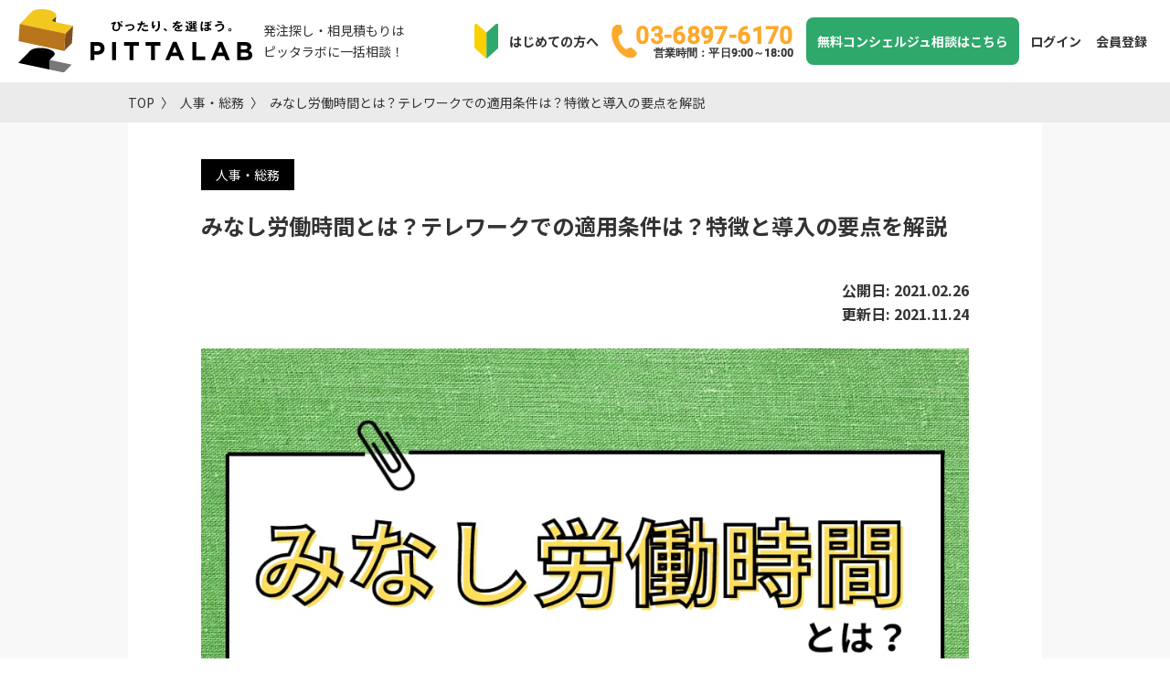

--- FILE ---
content_type: text/html; charset=utf-8
request_url: https://pitta-lab.com/posts/721723
body_size: 14857
content:
<!DOCTYPE html><html lang="ja" class="client-web"><head><link rel="preconnect" href="https://fonts.googleapis.com"/><link rel="preconnect" href="https://fonts.gstatic.com"/><link rel="stylesheet" data-href="https://fonts.googleapis.com/css2?family=Roboto:wght@500&amp;display=swap"/><script async="" src="https://www.googletagmanager.com/gtag/js?id=UA-174497695-1"></script><script>
              window.dataLayer = window.dataLayer || [];
              function gtag(){dataLayer.push(arguments);}
              gtag('js', new Date());
              gtag('config', 'UA-174497695-1', {
                page_path: window.location.pathname,
              });
            </script><link rel="preconnect" href="https://fonts.gstatic.com" crossorigin /><meta charSet="utf-8"/><link rel="icon" type="image/x-icon" href="/favicon/favicon.ico"/><link rel="icon" type="image/png" sizes="16x16" href="/favicon/favicon-16x16.png"/><link rel="icon" type="image/png" sizes="32x32" href="/favicon/favicon-32x32.png"/><link rel="icon" type="image/png" sizes="48x48" href="/favicon/favicon-48x48.png"/><link rel="apple-touch-icon" sizes="180x180" href="/favicon/apple-touch-icon.png"/><link rel="manifest" href="/favicon/site.webmanifest"/><link rel="mask-icon" href="/favicon/safari-pinned-tab.svg" color="#E9C22B"/><meta name="msapplication-TileColor" content="#E9C22B"/><meta name="msapplication-config" content="/favicon/browserconfig.xml"/><meta name="theme-color" content="#E9C22B"/><link rel="alternate" type="application/rss+xml" href="/feed.xml"/><meta name="viewport" content="width=device-width, initial-scale=1.0"/><link rel="canonical" href="https://pitta-lab.com/posts/721723"/><meta property="og:locale" content="ja_JP"/><meta property="og:site_name" content="PITTALAB"/><meta property="fb:app_id" content="1013472245755813"/><script type="application/ld+json">{"@context":"https://schema.org","@type":"BreadcrumbList","itemListElement":[{"@type":"ListItem","position":1,"name":"TOP","item":"https://pitta-lab.com"},{"@type":"ListItem","position":2,"name":"人事・総務","item":"https://pitta-lab.com/%E4%BA%BA%E4%BA%8B%E3%83%BB%E7%B7%8F%E5%8B%99"},{"@type":"ListItem","position":3,"name":"みなし労働時間とは？テレワークでの適用条件は？特徴と導入の要点を解説"}]}</script><title>みなし労働時間とは？テレワークでの適用条件は？特徴と導入の要点を解説 | PITTALAB</title><meta property="og:image" content="https://firebasestorage.googleapis.com/v0/b/pitta-lab-production.appspot.com/o/posts%2FNIJhK3wlunjpaJyr8U3e%2Fthumbnail?alt=media"/><meta property="og:title" content="みなし労働時間とは？テレワークでの適用条件は？特徴と導入の要点を解説"/><meta name="description" content="働き方が多様化する流れに対応して使われるようになったのが「みなし労働時間」という言葉です。働き方改革の推進と連動して登場し、テレワークが増加する流れの中でさらに注目を集めています。「みなし労働時間」とはどんなものなのか、特徴と導入する上でのポイントを解説します。"/><meta name="og:description" content="働き方が多様化する流れに対応して使われるようになったのが「みなし労働時間」という言葉です。働き方改革の推進と連動して登場し、テレワークが増加する流れの中でさらに注目を集めています。「みなし労働時間」とはどんなものなのか、特徴と導入する上でのポイントを解説します。"/><meta name="twitter:card" content="summary_large_image"/><meta property="og:type" content="article"/><meta property="og:url" content="https://pitta-lab.composts/721723"/><meta name="next-head-count" content="26"/><link rel="preload" href="/_next/static/css/5e2c7994dfe27288d7d4.css" as="style"/><link rel="stylesheet" href="/_next/static/css/5e2c7994dfe27288d7d4.css" data-n-g=""/><link rel="preload" href="/_next/static/css/016087a867ba0c628c44.css" as="style"/><link rel="stylesheet" href="/_next/static/css/016087a867ba0c628c44.css" data-n-p=""/><link rel="preload" href="/_next/static/css/b8fd7ac1da2da1fdab8e.css" as="style"/><link rel="stylesheet" href="/_next/static/css/b8fd7ac1da2da1fdab8e.css" data-n-p=""/><link rel="preload" href="/_next/static/css/eb1ed9c7f5eb9cde8513.css" as="style"/><link rel="stylesheet" href="/_next/static/css/eb1ed9c7f5eb9cde8513.css" data-n-p=""/><noscript data-n-css=""></noscript><script defer="" nomodule="" src="/_next/static/chunks/polyfills-b69b38e0e606287ba003.js"></script><script src="/_next/static/chunks/webpack-f68140cae6468b827772.js" defer=""></script><script src="/_next/static/chunks/framework-336caa3f6419768205fe.js" defer=""></script><script src="/_next/static/chunks/main-7613645812d3c75b5baf.js" defer=""></script><script src="/_next/static/chunks/pages/_app-c384bd6fdc784b266a7e.js" defer=""></script><script src="/_next/static/chunks/c9c6fe98-c3e47dccd40d25871bcb.js" defer=""></script><script src="/_next/static/chunks/6688-041a748024ee3b75acbe.js" defer=""></script><script src="/_next/static/chunks/7617-4448bb0cda3f3207de97.js" defer=""></script><script src="/_next/static/chunks/8460-5ce09f8f0df8ce991df4.js" defer=""></script><script src="/_next/static/chunks/5675-f04b51e5f31cd767f133.js" defer=""></script><script src="/_next/static/chunks/864-7c94e1ae8369d79772b8.js" defer=""></script><script src="/_next/static/chunks/3056-57b64d600fad5f90abe0.js" defer=""></script><script src="/_next/static/chunks/7511-dd06ffbf2281c8ef339a.js" defer=""></script><script src="/_next/static/chunks/42-08c0134fa570bed5a449.js" defer=""></script><script src="/_next/static/chunks/5247-546e272bbe298b6cf96a.js" defer=""></script><script src="/_next/static/chunks/1044-70d6b11190568ddbb746.js" defer=""></script><script src="/_next/static/chunks/9498-44c46a04bd654dad896f.js" defer=""></script><script src="/_next/static/chunks/pages/posts/%5Bslug%5D-3a58f2daa5ea9ac9e0d2.js" defer=""></script><script src="/_next/static/6c82UIvhrxFsIVQjlSoIE/_buildManifest.js" defer=""></script><script src="/_next/static/6c82UIvhrxFsIVQjlSoIE/_ssgManifest.js" defer=""></script><style id="__jsx-558618216">html{font-size:62.5%;}</style><style id="jss-server-side">.MuiSnackbar-root {
  left: 8px;
  right: 8px;
  display: flex;
  z-index: 1400;
  position: fixed;
  align-items: center;
  justify-content: center;
}
.MuiSnackbar-anchorOriginTopCenter {
  top: 8px;
}
@media (min-width:600px) {
  .MuiSnackbar-anchorOriginTopCenter {
    top: 24px;
    left: 50%;
    right: auto;
    transform: translateX(-50%);
  }
}
  .MuiSnackbar-anchorOriginBottomCenter {
    bottom: 8px;
  }
@media (min-width:600px) {
  .MuiSnackbar-anchorOriginBottomCenter {
    left: 50%;
    right: auto;
    bottom: 24px;
    transform: translateX(-50%);
  }
}
  .MuiSnackbar-anchorOriginTopRight {
    top: 8px;
    justify-content: flex-end;
  }
@media (min-width:600px) {
  .MuiSnackbar-anchorOriginTopRight {
    top: 24px;
    left: auto;
    right: 24px;
  }
}
  .MuiSnackbar-anchorOriginBottomRight {
    bottom: 8px;
    justify-content: flex-end;
  }
@media (min-width:600px) {
  .MuiSnackbar-anchorOriginBottomRight {
    left: auto;
    right: 24px;
    bottom: 24px;
  }
}
  .MuiSnackbar-anchorOriginTopLeft {
    top: 8px;
    justify-content: flex-start;
  }
@media (min-width:600px) {
  .MuiSnackbar-anchorOriginTopLeft {
    top: 24px;
    left: 24px;
    right: auto;
  }
}
  .MuiSnackbar-anchorOriginBottomLeft {
    bottom: 8px;
    justify-content: flex-start;
  }
@media (min-width:600px) {
  .MuiSnackbar-anchorOriginBottomLeft {
    left: 24px;
    right: auto;
    bottom: 24px;
  }
}
  .jss4 {
    width: 100%;
    height: auto;
    padding-bottom: 8px;
  }
  .jss1 {
    top: 0;
    color: #fff;
    padding: 8px;
    z-index: 999;
    position: sticky;
    text-align: center;
    background-color: #212121;
  }
  .jss19 {
    border-bottom: 1px solid #9e9e9e;
    margin-bottom: 24px;
    padding-bottom: 16px;
  }
  .jss20 {
    padding: 8px 0px;
    font-size: 28px;
    font-weight: bold;
  }
  .MuiDivider-root {
    border: none;
    height: 1px;
    margin: 0;
    flex-shrink: 0;
    background-color: rgba(0, 0, 0, 0.12);
  }
  .MuiDivider-absolute {
    left: 0;
    width: 100%;
    bottom: 0;
    position: absolute;
  }
  .MuiDivider-inset {
    margin-left: 72px;
  }
  .MuiDivider-light {
    background-color: rgba(0, 0, 0, 0.08);
  }
  .MuiDivider-middle {
    margin-left: 16px;
    margin-right: 16px;
  }
  .MuiDivider-vertical {
    width: 1px;
    height: 100%;
  }
  .MuiDivider-flexItem {
    height: auto;
    align-self: stretch;
  }
  .jss5 {
    border: 1px solid #616161;
    position: relative;
  }
  .jss6 {
    display: flex;
    padding: 16px 0px;
    text-align: center;
    align-items: center;
    justify-content: center;
    background-color: #f0f0f0;
  }
  .jss7 {
    padding: 0px 24px 24px 24px;
  }
  .jss8 {
    font-size: 20px;
    text-align: center;
    font-weight: bold;
    padding-left: 8px;
  }
  .jss9 {
    margin: 8px 0px;
    font-weight: bold;
  }
  .jss10 {
    margin: 8px 0px;
    font-weight: bold;
  }
  .jss11 {
    margin: 8px 0px;
    padding-left: 24px;
  }
  .jss12 {
    margin: 8px 0px;
    padding-left: 48px;
  }
  .jss13 {
    color: #616161;
  }
  .jss14 {
    display: block;
  }
  .jss15 {
    display: none;
  }
  .jss16 {
    top: 27px;
    right: 30px;
    position: absolute;
  }
  .jss16:hover {
    cursor: pointer;
    opacity: 0.5;
  }
  .jss17 {
    width: 15px;
    height: 15px;
    display: block;
    transform: rotate(-45deg);
    border-top: solid 3px black;
    border-right: solid 3px black;
    transition-duration: 0.1s;
  }
  .jss18 {
    width: 15px;
    height: 15px;
    display: block;
    transform: rotate(135deg);
    border-top: solid 3px black;
    border-right: solid 3px black;
    transition-duration: 0.1s;
  }
  .jss2 {
    font-size: 15px;
    line-height: 1.7;
  }
  .jss3 {
    margin: 16px 0px;
  }</style><style data-href="https://fonts.googleapis.com/css2?family=Roboto:wght@500&display=swap">@font-face{font-family:'Roboto';font-style:normal;font-weight:500;font-display:swap;src:url(https://fonts.gstatic.com/s/roboto/v30/KFOlCnqEu92Fr1MmEU9vAA.woff) format('woff')}@font-face{font-family:'Roboto';font-style:normal;font-weight:500;font-display:swap;src:url(https://fonts.gstatic.com/s/roboto/v30/KFOlCnqEu92Fr1MmEU9fCRc4AMP6lbBP.woff2) format('woff2');unicode-range:U+0460-052F,U+1C80-1C88,U+20B4,U+2DE0-2DFF,U+A640-A69F,U+FE2E-FE2F}@font-face{font-family:'Roboto';font-style:normal;font-weight:500;font-display:swap;src:url(https://fonts.gstatic.com/s/roboto/v30/KFOlCnqEu92Fr1MmEU9fABc4AMP6lbBP.woff2) format('woff2');unicode-range:U+0301,U+0400-045F,U+0490-0491,U+04B0-04B1,U+2116}@font-face{font-family:'Roboto';font-style:normal;font-weight:500;font-display:swap;src:url(https://fonts.gstatic.com/s/roboto/v30/KFOlCnqEu92Fr1MmEU9fCBc4AMP6lbBP.woff2) format('woff2');unicode-range:U+1F00-1FFF}@font-face{font-family:'Roboto';font-style:normal;font-weight:500;font-display:swap;src:url(https://fonts.gstatic.com/s/roboto/v30/KFOlCnqEu92Fr1MmEU9fBxc4AMP6lbBP.woff2) format('woff2');unicode-range:U+0370-0377,U+037A-037F,U+0384-038A,U+038C,U+038E-03A1,U+03A3-03FF}@font-face{font-family:'Roboto';font-style:normal;font-weight:500;font-display:swap;src:url(https://fonts.gstatic.com/s/roboto/v30/KFOlCnqEu92Fr1MmEU9fCxc4AMP6lbBP.woff2) format('woff2');unicode-range:U+0102-0103,U+0110-0111,U+0128-0129,U+0168-0169,U+01A0-01A1,U+01AF-01B0,U+0300-0301,U+0303-0304,U+0308-0309,U+0323,U+0329,U+1EA0-1EF9,U+20AB}@font-face{font-family:'Roboto';font-style:normal;font-weight:500;font-display:swap;src:url(https://fonts.gstatic.com/s/roboto/v30/KFOlCnqEu92Fr1MmEU9fChc4AMP6lbBP.woff2) format('woff2');unicode-range:U+0100-02AF,U+0304,U+0308,U+0329,U+1E00-1E9F,U+1EF2-1EFF,U+2020,U+20A0-20AB,U+20AD-20C0,U+2113,U+2C60-2C7F,U+A720-A7FF}@font-face{font-family:'Roboto';font-style:normal;font-weight:500;font-display:swap;src:url(https://fonts.gstatic.com/s/roboto/v30/KFOlCnqEu92Fr1MmEU9fBBc4AMP6lQ.woff2) format('woff2');unicode-range:U+0000-00FF,U+0131,U+0152-0153,U+02BB-02BC,U+02C6,U+02DA,U+02DC,U+0304,U+0308,U+0329,U+2000-206F,U+2074,U+20AC,U+2122,U+2191,U+2193,U+2212,U+2215,U+FEFF,U+FFFD}</style></head><body><div id="__next"><div class="jsx-558618216 client"><div class="jsx-558618216"><header class="header"><div class="header__inner"><div class="header__left"><h1><a href="/" class="header__logo"><img src="/images/header/pitta-logo.svg" alt="ぴったり、を選ぼう" width="291" height="78"/></a></h1><p class="header__copy"> <!-- -->発注探し・相見積もりは<br/>ピッタラボに一括相談！</p></div><nav class="header__rightPc"><ul class="headerNav"><li class="headerNav__item"><a class="headerNav__link beforeIconBtn beforeIconBtn--beginner" href="/guide/">はじめての方へ</a></li><li class="headerNav__item"><a class="headerNav__link beforeIconBtn beforeIconBtn--tel robo" href="tel:03-6897-6170">03-6897-6170<span>営業時間：平日9:00～18:00</span></a></li><li class="headerNav__item"><a class="headerNav__link  headerToForm" href="/conciergeContact/">無料コンシェルジュ相談はこちら</a></li><li class="headerNav__item"><a class="headerNav__link" href="/login">ログイン</a></li><li class="headerNav__item"><a class="headerNav__link" href="/signup">会員登録</a></li></ul></nav><nav class="header__rightSp"><ul class="headerNav"><li class="headerNav__item"><a class="headerNav__link  headerToForm" href="/conciergeContact/">無料相談</a></li><li class="headerNav__item"><div class="hamburger false"><span></span><span></span><span></span></div></li></ul></nav></div><div id="EZDrawerp63z" class="EZDrawer"><input type="checkbox" id="EZDrawer__checkboxp63z" class="EZDrawer__checkbox"/><nav role="navigation" id="EZDrawer__containerp63z" style="z-index:101;transition-duration:500ms;top:0;right:0;transform:translate3d(100%, 0, 0);width:250px;height:100vh" class="EZDrawer__container drawer-menu"><div id="js-nav" class=""><div id="nav-bk"></div><div class="navSp__inner"><div class="navSp__menuWrap"><a class="beforeIconBtn beforeIconBtn--beginner navSp__link navSp__link--line" href="/guide/">はじめての方へ</a><a class="navSp__link" href="/#category">カテゴリ一覧</a><a class="navSp__link navSp__link--line" href="/faq/">よくある質問</a><a class="navSp__link" href="/login">ログイン</a><a class="navSp__link" href="/signup">会員登録</a><div class="navSpContact"><a href="/conciergeContact/" class="navSpContact__toForm">無料コンシェルジュ相談はこちら</a><p class="navSpContact__comment">お急ぎの方はお電話ください</p><div><a class="navSpContact__toTel" href="tel:03-6897-6170"><p class="navSpContact__number robo">03-6897-6170</p><p class="navSpContact__hour">平日9:00～18：00受付</p></a></div></div></div></div><div class="navSp__outSide"><a class="navSp__link" href="https://lp.pitta-lab.com/business">掲載希望の方へ</a></div></div></nav><label for="EZDrawer__checkboxp63z" id="EZDrawer__overlayp63z" class="EZDrawer__overlay" style="background-color:#000;opacity:0.4;z-index:100"></label></div></header><main class=""><section class="pankuzu"><div class="inner"><ul class="flst jc_st"><li><a href="/">TOP</a></li><li><a href="/%E4%BA%BA%E4%BA%8B%E3%83%BB%E7%B7%8F%E5%8B%99">人事・総務</a></li><li><a href="/posts/721723">みなし労働時間とは？テレワークでの適用条件は？特徴と導入の要点を解説</a></li></ul></div></section></main><div class="jsx-558618216 content"><main class="main-post"><section class="article bgB"><div class="inner bgA"><article class="art_header"><div class="cate"><ul class="flst jc_st"><li><a class="category" href="/人事・総務">人事・総務</a> </li></ul></div><h2>みなし労働時間とは？テレワークでの適用条件は？特徴と導入の要点を解説</h2><div class="corp_date flst jc_sb ai_c"><div></div><div class="post-date"><div class="date">公開日: <!-- -->  <!-- -->2021.02.26</div><div class="date date-1">更新日: <!-- -->  <!-- -->2021.11.24</div></div></div><div class="catch_img"><img alt="人事・総務_みなし労働時間.png" src="http://res.cloudinary.com/pitta-lab-production/image/fetch/c_limit,w_1000/c_fill,dpr_auto,f_auto,q_auto:eco,w_auto/https://firebasestorage.googleapis.com/v0/b/pitta-lab-production.appspot.com/o/posts%252FNIJhK3wlunjpaJyr8U3e%252Fthumbnail%3Falt%3Dmedia"/></div><ul class="sns_btns flst jc_en ai_c"><li><a href="https://www.facebook.com/share.php?u=https://pitta-lab.com/posts/721723"><img src="/images/post/icon_fb.png" alt="Facebookにシェア"/></a></li><li><a href="https://twitter.com/share?url=https://pitta-lab.com/posts/721723&amp;text=みなし労働時間とは？テレワークでの適用条件は？特徴と導入の要点を解説"><img src="/images/post/icon_tw.png" alt="Twitterにシェア"/></a></li><li><a href="https://b.hatena.ne.jp/add?mode=confirm&amp;url=https://pitta-lab.com/posts/721723&amp;title=みなし労働時間とは？テレワークでの適用条件は？特徴と導入の要点を解説"><img src="/images/post/icon_hb.png" alt="はてなブックマークにシェア"/></a></li></ul><div class="post-contents"><div class="jss2"><div><div><div class="PostBody_postBody__2eJnv"><p style="word-break:break-word"><span style="font-weight:400">働き方が多様化する流れに対応して使われるようになったのが「みなし労働時間」という言葉です。働き方改革の推進と連動して登場し、テレワークが増加する流れの中でさらに注目を集めています。「みなし労働時間」とはどんなものなのか、特徴と導入する上でのポイントを解説します。</span></p></div><div style="margin:30px auto;width:fit-content"></div><div class="jss5"><div class="jss6"><div style="display:inline-block;max-width:100%;overflow:hidden;position:relative;box-sizing:border-box;margin:0"><div style="box-sizing:border-box;display:block;max-width:100%"><img style="max-width:100%;display:block;margin:0;border:none;padding:0" alt="" aria-hidden="true" src="[data-uri]"/></div><noscript><img alt="目次" srcSet="/_next/image?url=%2FtableOfContent.svg&amp;w=32&amp;q=75 1x, /_next/image?url=%2FtableOfContent.svg&amp;w=64&amp;q=75 2x" src="/_next/image?url=%2FtableOfContent.svg&amp;w=64&amp;q=75" decoding="async" data-nimg="true" style="position:absolute;top:0;left:0;bottom:0;right:0;box-sizing:border-box;padding:0;border:none;margin:auto;display:block;width:0;height:0;min-width:100%;max-width:100%;min-height:100%;max-height:100%"/></noscript><img alt="目次" src="[data-uri]" decoding="async" data-nimg="true" style="position:absolute;top:0;left:0;bottom:0;right:0;box-sizing:border-box;padding:0;border:none;margin:auto;display:block;width:0;height:0;min-width:100%;max-width:100%;min-height:100%;max-height:100%"/></div><span class="jss8">目次</span><div class="jss16"><span class="jss17"></span></div></div><hr class="MuiDivider-root"/><div class="jss7"></div></div><div class="PostBody_postBody__2eJnv"><h2 id="6517585598385629" class="post-heading"><strong>みなし労働時間とはどんなものか？</strong></h2><p style="word-break:break-word"><span style="font-weight:400"><img class="jss4" src="https://firebasestorage.googleapis.com/v0/b/pitta-lab-production.appspot.com/o/images%2Fmceu_53747832731614314892675.jpg?alt=media&amp;token=a5da5ce4-aaac-4b40-8a57-2158f14c6e44" alt="" width="660"/></span></p> <p style="word-break:break-word"><span style="font-weight:400">最初にみなし労働時間という言葉の定義と具体的な内容を説明します。</span></p><h3 id="8790238207881076" class="post-heading"><strong>厚生労働省が推進するみなし労働時間制</strong></h3><p style="word-break:break-word"><span style="font-weight:400"><span class="post-emphasize"><strong>「みなし労働時間」とは労働時間の算出の難しい職種や働き方に対応して作られた概念のこと。</strong></span>実際に働いた時間ではなく、事前に「1日にこれだけの時間分働いた」とみなすことで労働時間が設定され、その基準に沿って給与が支払われる仕組みです。</span></p> <p style="word-break:break-word"><span style="font-weight:400">「みなし労働時間制」という言葉が初めて登場したのは1988年に改訂された労働基準法38条の例外の文中でした。通常は「制」という言葉とセットになり、制度を表す語句として使用されています。厚生労働省のガイドラインでも「みなし労働時間制」に関する記述が数多く登場しており、適切な導入を推奨しているのです。</span></p><h3 id="31963947434036366" class="post-heading"><strong>みなし労働時間制には3つの種類がある</strong></h3><p style="word-break:break-word"><span style="font-weight:400">みなし労働時間制は業種や働き方によって3つの種類に分けられます。それぞれ該当する仕事の内容を説明しましょう。</span></p><h4 id="605694120609128" class="post-heading"><strong>1.「事業場外みなし労働時間制」</strong></h4><p style="word-break:break-word"><span style="font-weight:400">「事業場外みなし労働時間制」は社外で働く仕事が中心で、労働時間の算出が難しくなる場合に適応されます。<span class="post-emphasize"><strong>事業場外とは自社以外の場所という意味です。</strong></span>具体的な仕事としては外回りが中心の営業職、旅行会社の添乗員、自宅勤務などが該当します。</span></p><h4 id="149147465674067" class="post-heading"><strong>2.「専門業務型裁量労働制」</strong></h4><p style="word-break:break-word"><span style="font-weight:400">「専門業務型裁量労働制」は研究者や技術開発者、クリエイターなど、仕事を進めていくやり方、時間配分などが本人の裁量にゆだねられる仕事に適応されます。仕事の進め方によって数時間ですむ日、長時間働かなければならない日など、バラつきがある場合に、平均的な時間を割り出して設定するのが一般的です。</span></p><h4 id="11954875464041903" class="post-heading"><strong>3.「企画業務型裁量労働制」</strong></h4><p style="word-break:break-word"><span style="font-weight:400">「企画業務型裁量労働制」も「専門業務型裁量労働制」と同様に、仕事の時間配分などが本人にゆだねられているケースに適応されます。企画業務型が該当するのは専門職ではありません。事業を運営するうえでの企画・立案・調査・分析など、事業の中枢を担った業務に適応されるのです。</span></p><h2 id="8631407177191983" class="post-heading"><strong>みなし労働時間制が適用される条件とは？</strong></h2><p style="word-break:break-word"><img class="jss4" src="https://firebasestorage.googleapis.com/v0/b/pitta-lab-production.appspot.com/o/images%2Fmceu_78627932671614316037570.jpg?alt=media&amp;token=8fe90c87-be4d-468a-97d1-9015478879d0" alt="" width="660"/></p> <p style="word-break:break-word"><span style="font-weight:400">3つのみなし労働時間制にはそれぞれ適用される条件があります。くわしく解説していきましょう。</span></p><h3 id="3330172177312938" class="post-heading"><strong>テレワークは？事業場外労働制での適用条件</strong></h3><p style="word-break:break-word"><span style="font-weight:400">社外での仕事で使われている「事業場外みなし労働時間制」ですが、社外での仕事すべてに適応されるわけではありません。条件は2つあります。<span class="post-emphasize"><strong>1つ目は会社の外で働いていること、2つ目は会社側による労働時間の算定が困難であることです。</strong></span></span></p> <p style="word-break:break-word"><span style="font-weight:400">テレワークは会社とネットワークでつながっていることが想定されるため、算定可能と判断されて、適応されないケースが大半になります。しかしネットワーク環境にない在宅ワークであれば、適応される可能性が大きくなるといえるでしょう。</span></p><h3 id="39809803733575544" class="post-heading"><strong>専門業務型裁量労働制の適用条件</strong></h3><p style="word-break:break-word"><span style="font-weight:400">「専門業務型裁量労働制」は適用される職種が厚生労働省によって明確に定められています。下記の19職種です。</span></p>
<ol>
<li><strong>.研究</strong></li>
<li><strong>システム・プログラムの分析・設計</strong></li>
<li><strong>新聞・出版・放送での取材・編集</strong></li>
<li><strong>デザイナー</strong></li>
<li><strong>放送番組のプロデューサー・ディレクター</strong></li>
<li><strong>広告・宣伝の文章の考案（コピーライター）</strong></li>
<li><strong>情報システムの考案と助言</strong></li>
<li><strong>インテリアコーディネーター</strong></li>
<li><strong>ゲームソフトの創作</strong></li>
<li><strong>証券アナリスト</strong></li>
<li><strong>金融商品開発</strong></li>
<li><strong>大学における教授研究</strong></li>
<li><strong>公認会計士</strong></li>
<li><strong>弁護士</strong></li>
<li><strong>建築士</strong></li>
<li><strong>不動産鑑定士</strong></li>
<li><strong>弁理士</strong></li>
<li><strong>税理士</strong></li>
<li><strong>中小企業企画診断士</strong></li>
</ol>
<p style="word-break:break-word"><span style="font-weight:400">この19職種において、労使協定を締結することによって、「専門業務型裁量労働制」の導入が可能になります。</span></p><h3 id="1854516415924612" class="post-heading"><strong>企画業務型裁量労働制の適用条件</strong></h3><p style="word-break:break-word"><span style="font-weight:400"><span class="post-emphasize"><strong>「企画業務型裁量労働制」は専門業務型と違って明確な職種の区分けはないのですが、適応される条件は厳格になっています。</strong></span>本人が所属する事業の企画や立案に関わる業務であること、本人の裁量にゆだねる必要のある業務であること、労使委員会で5分の4以上に承認されることが導入の条件となるのです。</span></p><h2 id="3161207636623762" class="post-heading"><strong>みなし労働時間制を導入する際注意すべきこと</strong></h2><p style="word-break:break-word"><img class="jss4" src="https://firebasestorage.googleapis.com/v0/b/pitta-lab-production.appspot.com/o/images%2Fmceu_69234929681614316073382.jpg?alt=media&amp;token=55d140cb-4f77-47f2-ac38-64abf8297895" alt="" width="660"/></p> <p style="word-break:break-word"><span style="font-weight:400">みなし労働時間制の導入を検討する場合には注意すべきことがいくつかあります。具体的な数字をあげながら解説していきましょう。</span></p><h3 id="19605332269687836" class="post-heading"><strong>残業代と休日手当は算出の仕方が違う</strong></h3><p style="word-break:break-word"><span style="font-weight:400">みなし労働時間制が導入された場合でも、一般の従業員と同じように残業代や休日手当は発生します。ただし算出の仕方は通常の場合と異なるため、注意が必要です。</span></p> <p style="word-break:break-word"><span style="font-weight:400">仮にAという企業で1日8時間を超過する労働に対して残業代が発生するとしましょう。みなし労働時間が9時間と設定されている場合は、8時間からオーバーした分の1時間が残業代に当たります。</span></p> <p style="word-break:break-word"><span style="font-weight:400">休日手当の算出の仕方も通常の場合とは大きく違います。<span class="post-emphasize"><strong>休日に働いた時間がほんのわずかな時間であっても長時間であっても、9時間分働いたとみなして、手当が計算されるのです。</strong></span></span></p><h3 id="13496235002392676" class="post-heading"><strong>就業規則で規定する必要がある</strong></h3><p style="word-break:break-word"><span style="font-weight:400">みなし労働時間制の中でも「事業場外労働のみなし労働時間制」を導入する場合には、就業規則にその旨を明確に規定しなければなりません。「社員の労働時間の算定が難しい場合には、所定労働時間の労働をしたものとみなす」などの文言を追加する必要があるのです。</span></p><h2 id="9402294739432402" class="post-heading"><strong>最後に</strong></h2><p style="word-break:break-word"><img class="jss4" src="https://firebasestorage.googleapis.com/v0/b/pitta-lab-production.appspot.com/o/images%2Fmceu_28991086891614316108900.jpg?alt=media&amp;token=bb9e4610-3bd6-4860-b012-eccd3c08913d" alt="" width="660"/></p> <p style="word-break:break-word"><span style="font-weight:400">みなし労働時間制の導入が推奨される背景には働き方改革があります。柔軟な労働のやり方を推進することによって、労働条件の改善、業務の効率化、産業の活性化を目指していこうという狙いがあるのです。</span></p> <p style="word-break:break-word"><span style="font-weight:400">導入にあたっては従業員の不利益にならないように配慮することが必要となるでしょう。会社側は制度本来の目的と意義を正しく理解して、みなし労働時間制を導入することが求められます。</span></p></div></div></div></div></div></article></div></section></main><section class="contact"><div class="inner"><h2 class="section__title section__title--puzzle">お気軽にご相談ください</h2><div class="ctaArea"><img class="ctaArea__img" src="/images/home/cta_person.png" alt="" width="245" height="240"/><div class="ctaArea__body"><h3 class="ctaArea__text">一括見積りも、ご相談のみもコンシェルジュへ。<br class="br-ltab"/>すべて<span class="ctaArea__text--large">無料</span>です！</h3><div class="ctaBtn__wrap"><div class="ctaBtn ctaBtnAnimation"><a class="ctaBtn__link robo" href="tel:03-6897-6170"><div class="ctaBtn__link--tel"><span class="ctaBtn__info ">お急ぎの方はこちらから</span><span class="ctaBtn__number robo">03-6897-6170</span><span class="ctaBtn__info ">営業時間：平日9:00～18:00</span></div></a></div><div class="ctaBtn ctaBtnAnimation"><a class="ctaBtn__link ctaBtn__link--mail" href="/conciergeContact">メールフォームから相談</a></div></div></div></div></div></section></div><footer><div class="footerTop"><div class="inner"><img src="/images/header/pitta-lab-logo.svg" alt="ぴったり、を選ぼう　PITTALAB" width="417" height="112"/><p class="footerTop__text">BtoBに特化した情報比較サイト難しい情報をもっと分かりやすく徹底比較。<br/>データをグラフで表示するので一目で情報の整理が可能に！</p></div></div><div class="footerMenu"><div class="inner footer__innerPC"><div class="categoryMenu"><h3 class="footerMenu__title">カテゴリから探す</h3><div class="categoryMenu__listWrap"><ul class="footerMenu__list categoryMenu__list"><li><a href="/%E9%96%8B%E7%99%BA%E3%83%BB%E5%88%B6%E4%BD%9C">開発・制作</a></li><li><a href="/%E3%83%9E%E3%83%BC%E3%82%B1%E3%83%86%E3%82%A3%E3%83%B3%E3%82%B0">マーケティング</a></li><li><a href="/%E5%BA%83%E5%91%8A%E9%96%A2%E9%80%A3">広告関連</a></li><li><a href="/%E5%96%B6%E6%A5%AD">営業</a></li><li><a href="/IT%E3%82%B5%E3%83%BC%E3%83%93%E3%82%B9">ITサービス</a></li><li><a href="/AI%E3%83%BBIoT(%E5%85%88%E7%AB%AF%E6%8A%80%E8%A1%93)">AI・IoT(先端技術)</a></li><li><a href="/%E3%83%86%E3%83%AC%E3%83%AF%E3%83%BC%E3%82%AF%E9%96%A2%E9%80%A3">テレワーク関連</a></li><li><a href="/%E3%82%AA%E3%83%95%E3%82%A3%E3%82%B9%E5%86%85%E8%A3%85%E3%83%BB%E7%A7%BB%E8%BB%A2">オフィス内装・移転</a></li><li><a href="/%E3%82%AA%E3%83%95%E3%82%A3%E3%82%B9%E5%AE%B6%E5%85%B7">オフィス家具</a></li><li><a href="/%E3%82%AA%E3%83%95%E3%82%A3%E3%82%B9%E7%94%A8%E5%93%81%E3%83%BB%E5%82%99%E5%93%81">オフィス用品・備品</a></li><li><a href="/%E3%82%AA%E3%83%95%E3%82%A3%E3%82%B9%E6%A9%9F%E5%99%A8">オフィス機器</a></li><li><a href="/%E5%BA%97%E8%88%97%E5%B1%95%E9%96%8B">店舗展開</a></li><li><a href="/%E5%BA%97%E8%88%97%E5%AE%B6%E5%85%B7">店舗家具</a></li><li><a href="/%E4%BA%BA%E6%9D%90%E9%96%A2%E9%80%A3">人材関連</a></li><li><a href="/%E4%BA%BA%E4%BA%8B%E3%83%BB%E7%B7%8F%E5%8B%99">人事・総務</a></li><li><a href="/%E7%A0%94%E4%BF%AE">研修</a></li><li><a href="/%E3%83%95%E3%83%AA%E3%83%BC%E3%83%A9%E3%83%B3%E3%82%B9">フリーランス</a></li><li><a href="/%E7%B5%8C%E7%90%86">経理</a></li><li><a href="/%E7%B5%8C%E8%B2%BB%E5%89%8A%E6%B8%9B">経費削減</a></li><li><a href="/%E5%A3%AB%E6%A5%AD%E3%83%BB%E5%B0%82%E9%96%80%E5%AE%B6">士業・専門家</a></li></ul><ul class="footerMenu__list"><li><a href="/%E4%BC%9A%E7%A4%BE%E8%A8%AD%E7%AB%8B">会社設立</a></li><li><a href="/%E5%8A%A9%E6%88%90%E9%87%91">助成金</a></li><li><a href="/%E7%92%B0%E5%A2%83%E7%BE%8E%E5%8C%96">環境美化</a></li><li><a href="/%E3%82%BB%E3%82%AD%E3%83%A5%E3%83%AA%E3%83%86%E3%82%A3">セキュリティ</a></li><li><a href="/%E3%82%A4%E3%83%99%E3%83%B3%E3%83%88">イベント</a></li><li><a href="/%E3%83%93%E3%82%B8%E3%83%8D%E3%82%B9%E3%82%A2%E3%82%A4%E3%83%86%E3%83%A0">ビジネスアイテム</a></li><li><a href="/%E3%81%9D%E3%81%AE%E4%BB%96">その他</a></li></ul></div></div><div class="footerRightMenu"><div class="articleMenu"><h3 class="footerMenu__title">記事を読む</h3><ul class="footerMenu__list"><li><a href="/posts/magazine/page/1">新着記事一覧</a></li><li><a href="/posts/popular/page/1">注目記事一覧</a></li><li><a href="/posts/featured/page/1">特集記事一覧</a></li></ul></div><div class="PittalabMenu"><h3 class="footerMenu__title">PITTALABについて</h3><ul class="footerMenu__list"><li><a href="/guide">初めての方へ</a></li><li><a href="/faq">よくある質問</a></li><li><a href="/privacy">プライバシーポリシー</a></li><li><a href="/termsOfUse">利用規約</a></li><li><a href="https://lp.pitta-lab.com/business">掲載希望の方へ</a></li><li><a href="/info/corporation">運営会社</a></li></ul></div><div class="snsMenu"><h3 class="footerMenu__title">Follow Us!</h3><ul class="snsMenu__list"><li><a href="https://www.facebook.com/people/PITTALAB-ピッタラボ/100064100652081/" target="_blank" rel="noreferrer"><img src="/images/footer/facebook.png" alt="" width="40" height="40"/></a></li><li><a href="https://twitter.com/pittalab_btob" target="_blank" rel="noreferrer"><img src="/images/footer/twitter.png" alt="" width="40" height="40"/></a></li><li><a href="https://www.instagram.com/pittalab_/" target="_blank" rel="noreferrer"><img src="/images/footer/instagram.png" alt="" width="40" height="40"/></a></li></ul></div></div></div><div class="inner footer__innerSP"><h3 class="footerMenu__title">PITTALABについて</h3><ul class="footerMenu__list footerSp__list"><li><a href="/guide/">初めての方へ</a></li><li><a href="https://lp.pitta-lab.com/business">掲載希望の方へ</a></li><li><a href="/faq/">よくある質問</a></li></ul><h3 class="accordion__title footerMenu__title"><button class="accordion__btn false" type="button">カテゴリから探す</button></h3><div class="accordion__body false"><ul class="footerMenu__list categoryMenu__list"><li><a href="/%E9%96%8B%E7%99%BA%E3%83%BB%E5%88%B6%E4%BD%9C">開発・制作</a></li><li><a href="/%E3%83%9E%E3%83%BC%E3%82%B1%E3%83%86%E3%82%A3%E3%83%B3%E3%82%B0">マーケティング</a></li><li><a href="/%E5%BA%83%E5%91%8A%E9%96%A2%E9%80%A3">広告関連</a></li><li><a href="/%E5%96%B6%E6%A5%AD">営業</a></li><li><a href="/IT%E3%82%B5%E3%83%BC%E3%83%93%E3%82%B9">ITサービス</a></li><li><a href="/AI%E3%83%BBIoT(%E5%85%88%E7%AB%AF%E6%8A%80%E8%A1%93)">AI・IoT(先端技術)</a></li><li><a href="/%E3%83%86%E3%83%AC%E3%83%AF%E3%83%BC%E3%82%AF%E9%96%A2%E9%80%A3">テレワーク関連</a></li><li><a href="/%E3%82%AA%E3%83%95%E3%82%A3%E3%82%B9%E5%86%85%E8%A3%85%E3%83%BB%E7%A7%BB%E8%BB%A2">オフィス内装・移転</a></li><li><a href="/%E3%82%AA%E3%83%95%E3%82%A3%E3%82%B9%E5%AE%B6%E5%85%B7">オフィス家具</a></li><li><a href="/%E3%82%AA%E3%83%95%E3%82%A3%E3%82%B9%E7%94%A8%E5%93%81%E3%83%BB%E5%82%99%E5%93%81">オフィス用品・備品</a></li><li><a href="/%E3%82%AA%E3%83%95%E3%82%A3%E3%82%B9%E6%A9%9F%E5%99%A8">オフィス機器</a></li><li><a href="/%E5%BA%97%E8%88%97%E5%B1%95%E9%96%8B">店舗展開</a></li><li><a href="/%E5%BA%97%E8%88%97%E5%AE%B6%E5%85%B7">店舗家具</a></li><li><a href="/%E4%BA%BA%E6%9D%90%E9%96%A2%E9%80%A3">人材関連</a></li><li><a href="/%E4%BA%BA%E4%BA%8B%E3%83%BB%E7%B7%8F%E5%8B%99">人事・総務</a></li><li><a href="/%E7%A0%94%E4%BF%AE">研修</a></li><li><a href="/%E3%83%95%E3%83%AA%E3%83%BC%E3%83%A9%E3%83%B3%E3%82%B9">フリーランス</a></li><li><a href="/%E7%B5%8C%E7%90%86">経理</a></li><li><a href="/%E7%B5%8C%E8%B2%BB%E5%89%8A%E6%B8%9B">経費削減</a></li><li><a href="/%E5%A3%AB%E6%A5%AD%E3%83%BB%E5%B0%82%E9%96%80%E5%AE%B6">士業・専門家</a></li></ul><ul class="footerMenu__list categoryMenu__list"><li><a href="/%E4%BC%9A%E7%A4%BE%E8%A8%AD%E7%AB%8B">会社設立</a></li><li><a href="/%E5%8A%A9%E6%88%90%E9%87%91">助成金</a></li><li><a href="/%E7%92%B0%E5%A2%83%E7%BE%8E%E5%8C%96">環境美化</a></li><li><a href="/%E3%82%BB%E3%82%AD%E3%83%A5%E3%83%AA%E3%83%86%E3%82%A3">セキュリティ</a></li><li><a href="/%E3%82%A4%E3%83%99%E3%83%B3%E3%83%88">イベント</a></li><li><a href="/%E3%83%93%E3%82%B8%E3%83%8D%E3%82%B9%E3%82%A2%E3%82%A4%E3%83%86%E3%83%A0">ビジネスアイテム</a></li><li><a href="/%E3%81%9D%E3%81%AE%E4%BB%96">その他</a></li></ul></div><h3 class="footerMenu__title">記事を読む</h3><ul class="footerSp__list"><li><a href="/posts/magazine/page/1">新着記事一覧</a></li><li><a href="/posts/popular/page/1">注目記事一覧</a></li><li><a href="/posts/featured/page/1">特集記事一覧</a></li></ul><h3 class="footerMenu__title">Follow Us!</h3><ul class="snsMenu__list"><li><a href="https://www.facebook.com/people/PITTALAB-ピッタラボ/100064100652081/" target="_blank" rel="noreferrer"><img src="/images/footer/facebook.png" alt="" width="40" height="40"/></a></li><li><a href="https://twitter.com/pittalab_btob" target="_blank" rel="noreferrer"><img src="/images/footer/twitter.png" alt="" width="40" height="40"/></a></li><li><a href="https://www.instagram.com/pittalab_/" target="_blank" rel="noreferrer"><img src="/images/footer/instagram.png" alt="" width="40" height="40"/></a></li></ul><div class="footerSp__companyMenu"><p><a href="/info/corporation/">運営会社</a></p><p><a href="/privacy/">プライバシーポリシー</a></p></div></div></div><div class="copyright"><p>Copyright PITTALAB All Rights Reserved.</p></div></footer><div class="footerFixed false" id="footerFix"><div class="footerFixed__inner"><a href="/" class="footerFixed__logo"><img src="/images/header/pitta-lab-logo.svg" alt="ぴったり、を選ぼう" width="291" height="78"/></a><div class="search"><p>あなたの代わりに業者探し、見積りの手配を無料でいたします。</p><form class="searchBar"><input type="text" class="searchInput" placeholder="何をお探しですか？" name="query" value=""/><input type="submit" class="submitBtn" value="検索"/></form></div><a href="/conciergeContact" class="footerFixed__toForm"><span class="pc">【無料】</span>コンシェルジュに相談</a></div></div><div class="toTop" style="opacity:0"><p>Page Top</p></div></div></div></div><script id="__NEXT_DATA__" type="application/json">{"props":{"pageProps":{"preview":false,"post":{"id":"NIJhK3wlunjpaJyr8U3e","articleType":"howto","description":"働き方が多様化する流れに対応して使われるようになったのが「みなし労働時間」という言葉です。働き方改革の推進と連動して登場し、テレワークが増加する流れの中でさらに注目を集めています。「みなし労働時間」とはどんなものなのか、特徴と導入する上でのポイントを解説します。","isStaticSuggested":false,"isTemplate":false,"popularFlg":false,"slug":721723,"status":"published","title":"みなし労働時間とは？テレワークでの適用条件は？特徴と導入の要点を解説","mainServiceId":null,"enterpriseId":null,"enterprise":null,"createdate":"2021-02-26T03:47:19.814Z","lastupdate":"2021-11-24T05:53:37.238Z","categoryIds":["7wdw6d3iNtYKSlBpRKhS"],"categories":[{"id":"7wdw6d3iNtYKSlBpRKhS","name":"人事・総務","depth":0,"parentCategoryId":null,"slug":"人事・総務"}],"bodyElements":[{"componentType":null,"content":"\u003cp\u003e\u003cspan style=\"font-weight: 400;\"\u003e働き方が多様化する流れに対応して使われるようになったのが「みなし労働時間」という言葉です。働き方改革の推進と連動して登場し、テレワークが増加する流れの中でさらに注目を集めています。「みなし労働時間」とはどんなものなのか、特徴と導入する上でのポイントを解説します。\u003c/span\u003e\u003c/p\u003e\n\u003ch2 id=\"6517585598385629\" class=\"post-heading\"\u003e\u003cstrong\u003eみなし労働時間とはどんなものか？\u003c/strong\u003e\u003c/h2\u003e\n\u003cp\u003e\u003cspan style=\"font-weight: 400;\"\u003e\u003cimg class=\"post-image\" src=\"https://firebasestorage.googleapis.com/v0/b/pitta-lab-production.appspot.com/o/images%2Fmceu_53747832731614314892675.jpg?alt=media\u0026amp;token=a5da5ce4-aaac-4b40-8a57-2158f14c6e44\"\u003e\u003c/span\u003e\u003c/p\u003e\n\u003cp\u003e\u003cspan style=\"font-weight: 400;\"\u003e最初にみなし労働時間という言葉の定義と具体的な内容を説明します。\u003c/span\u003e\u003c/p\u003e\n\u003ch3 id=\"8790238207881076\" class=\"post-heading\"\u003e\u003cstrong\u003e厚生労働省が推進するみなし労働時間制\u003c/strong\u003e\u003c/h3\u003e\n\u003cp\u003e\u003cspan style=\"font-weight: 400;\"\u003e\u003cspan class=\"post-emphasize\"\u003e\u003cstrong\u003e「みなし労働時間」とは労働時間の算出の難しい職種や働き方に対応して作られた概念のこと。\u003c/strong\u003e\u003c/span\u003e実際に働いた時間ではなく、事前に「1日にこれだけの時間分働いた」とみなすことで労働時間が設定され、その基準に沿って給与が支払われる仕組みです。\u003c/span\u003e\u003c/p\u003e\n\u003cp\u003e\u003cspan style=\"font-weight: 400;\"\u003e「みなし労働時間制」という言葉が初めて登場したのは1988年に改訂された労働基準法38条の例外の文中でした。通常は「制」という言葉とセットになり、制度を表す語句として使用されています。厚生労働省のガイドラインでも「みなし労働時間制」に関する記述が数多く登場しており、適切な導入を推奨しているのです。\u003c/span\u003e\u003c/p\u003e\n\u003ch3 id=\"31963947434036366\" class=\"post-heading\"\u003e\u003cstrong\u003eみなし労働時間制には3つの種類がある\u003c/strong\u003e\u003c/h3\u003e\n\u003cp\u003e\u003cspan style=\"font-weight: 400;\"\u003eみなし労働時間制は業種や働き方によって3つの種類に分けられます。それぞれ該当する仕事の内容を説明しましょう。\u003c/span\u003e\u003c/p\u003e\n\u003ch4 id=\"605694120609128\" class=\"post-heading\"\u003e\u003cstrong\u003e1.「事業場外みなし労働時間制」\u003c/strong\u003e\u003c/h4\u003e\n\u003cp\u003e\u003cspan style=\"font-weight: 400;\"\u003e「事業場外みなし労働時間制」は社外で働く仕事が中心で、労働時間の算出が難しくなる場合に適応されます。\u003cspan class=\"post-emphasize\"\u003e\u003cstrong\u003e事業場外とは自社以外の場所という意味です。\u003c/strong\u003e\u003c/span\u003e具体的な仕事としては外回りが中心の営業職、旅行会社の添乗員、自宅勤務などが該当します。\u003c/span\u003e\u003c/p\u003e\n\u003ch4 id=\"149147465674067\" class=\"post-heading\"\u003e\u003cstrong\u003e2.「専門業務型裁量労働制」\u003c/strong\u003e\u003c/h4\u003e\n\u003cp\u003e\u003cspan style=\"font-weight: 400;\"\u003e「専門業務型裁量労働制」は研究者や技術開発者、クリエイターなど、仕事を進めていくやり方、時間配分などが本人の裁量にゆだねられる仕事に適応されます。仕事の進め方によって数時間ですむ日、長時間働かなければならない日など、バラつきがある場合に、平均的な時間を割り出して設定するのが一般的です。\u003c/span\u003e\u003c/p\u003e\n\u003ch4 id=\"11954875464041903\" class=\"post-heading\"\u003e\u003cstrong\u003e3.「企画業務型裁量労働制」\u003c/strong\u003e\u003c/h4\u003e\n\u003cp\u003e\u003cspan style=\"font-weight: 400;\"\u003e「企画業務型裁量労働制」も「専門業務型裁量労働制」と同様に、仕事の時間配分などが本人にゆだねられているケースに適応されます。企画業務型が該当するのは専門職ではありません。事業を運営するうえでの企画・立案・調査・分析など、事業の中枢を担った業務に適応されるのです。\u003c/span\u003e\u003c/p\u003e\n\u003ch2 id=\"8631407177191983\" class=\"post-heading\"\u003e\u003cstrong\u003eみなし労働時間制が適用される条件とは？\u003c/strong\u003e\u003c/h2\u003e\n\u003cp\u003e\u003cimg class=\"post-image\" src=\"https://firebasestorage.googleapis.com/v0/b/pitta-lab-production.appspot.com/o/images%2Fmceu_78627932671614316037570.jpg?alt=media\u0026amp;token=8fe90c87-be4d-468a-97d1-9015478879d0\"\u003e\u003c/p\u003e\n\u003cp\u003e\u003cspan style=\"font-weight: 400;\"\u003e3つのみなし労働時間制にはそれぞれ適用される条件があります。くわしく解説していきましょう。\u003c/span\u003e\u003c/p\u003e\n\u003ch3 id=\"3330172177312938\" class=\"post-heading\"\u003e\u003cstrong\u003eテレワークは？事業場外労働制での適用条件\u003c/strong\u003e\u003c/h3\u003e\n\u003cp\u003e\u003cspan style=\"font-weight: 400;\"\u003e社外での仕事で使われている「事業場外みなし労働時間制」ですが、社外での仕事すべてに適応されるわけではありません。条件は2つあります。\u003cspan class=\"post-emphasize\"\u003e\u003cstrong\u003e1つ目は会社の外で働いていること、2つ目は会社側による労働時間の算定が困難であることです。\u003c/strong\u003e\u003c/span\u003e\u003c/span\u003e\u003c/p\u003e\n\u003cp\u003e\u003cspan style=\"font-weight: 400;\"\u003eテレワークは会社とネットワークでつながっていることが想定されるため、算定可能と判断されて、適応されないケースが大半になります。しかしネットワーク環境にない在宅ワークであれば、適応される可能性が大きくなるといえるでしょう。\u003c/span\u003e\u003c/p\u003e\n\u003ch3 id=\"39809803733575544\" class=\"post-heading\"\u003e\u003cstrong\u003e専門業務型裁量労働制の適用条件\u003c/strong\u003e\u003c/h3\u003e\n\u003cp\u003e\u003cspan style=\"font-weight: 400;\"\u003e「専門業務型裁量労働制」は適用される職種が厚生労働省によって明確に定められています。下記の19職種です。\u003c/span\u003e\u003c/p\u003e\n\u003col class=\"post-list\"\u003e\n\u003cli\u003e\u003cstrong\u003e.研究\u003c/strong\u003e\u003c/li\u003e\n\u003cli\u003e\u003cstrong\u003eシステム・プログラムの分析・設計\u003c/strong\u003e\u003c/li\u003e\n\u003cli\u003e\u003cstrong\u003e新聞・出版・放送での取材・編集\u003c/strong\u003e\u003c/li\u003e\n\u003cli\u003e\u003cstrong\u003eデザイナー\u003c/strong\u003e\u003c/li\u003e\n\u003cli\u003e\u003cstrong\u003e放送番組のプロデューサー・ディレクター\u003c/strong\u003e\u003c/li\u003e\n\u003cli\u003e\u003cstrong\u003e広告・宣伝の文章の考案（コピーライター）\u003c/strong\u003e\u003c/li\u003e\n\u003cli\u003e\u003cstrong\u003e情報システムの考案と助言\u003c/strong\u003e\u003c/li\u003e\n\u003cli\u003e\u003cstrong\u003eインテリアコーディネーター\u003c/strong\u003e\u003c/li\u003e\n\u003cli\u003e\u003cstrong\u003eゲームソフトの創作\u003c/strong\u003e\u003c/li\u003e\n\u003cli\u003e\u003cstrong\u003e証券アナリスト\u003c/strong\u003e\u003c/li\u003e\n\u003cli\u003e\u003cstrong\u003e金融商品開発\u003c/strong\u003e\u003c/li\u003e\n\u003cli\u003e\u003cstrong\u003e大学における教授研究\u003c/strong\u003e\u003c/li\u003e\n\u003cli\u003e\u003cstrong\u003e公認会計士\u003c/strong\u003e\u003c/li\u003e\n\u003cli\u003e\u003cstrong\u003e弁護士\u003c/strong\u003e\u003c/li\u003e\n\u003cli\u003e\u003cstrong\u003e建築士\u003c/strong\u003e\u003c/li\u003e\n\u003cli\u003e\u003cstrong\u003e不動産鑑定士\u003c/strong\u003e\u003c/li\u003e\n\u003cli\u003e\u003cstrong\u003e弁理士\u003c/strong\u003e\u003c/li\u003e\n\u003cli\u003e\u003cstrong\u003e税理士\u003c/strong\u003e\u003c/li\u003e\n\u003cli\u003e\u003cstrong\u003e中小企業企画診断士\u003c/strong\u003e\u003c/li\u003e\n\u003c/ol\u003e\n\u003cp\u003e\u003cspan style=\"font-weight: 400;\"\u003eこの19職種において、労使協定を締結することによって、「専門業務型裁量労働制」の導入が可能になります。\u003c/span\u003e\u003c/p\u003e\n\u003ch3 id=\"1854516415924612\" class=\"post-heading\"\u003e\u003cstrong\u003e企画業務型裁量労働制の適用条件\u003c/strong\u003e\u003c/h3\u003e\n\u003cp\u003e\u003cspan style=\"font-weight: 400;\"\u003e\u003cspan class=\"post-emphasize\"\u003e\u003cstrong\u003e「企画業務型裁量労働制」は専門業務型と違って明確な職種の区分けはないのですが、適応される条件は厳格になっています。\u003c/strong\u003e\u003c/span\u003e本人が所属する事業の企画や立案に関わる業務であること、本人の裁量にゆだねる必要のある業務であること、労使委員会で5分の4以上に承認されることが導入の条件となるのです。\u003c/span\u003e\u003c/p\u003e\n\u003ch2 id=\"3161207636623762\" class=\"post-heading\"\u003e\u003cstrong\u003eみなし労働時間制を導入する際注意すべきこと\u003c/strong\u003e\u003c/h2\u003e\n\u003cp\u003e\u003cimg class=\"post-image\" src=\"https://firebasestorage.googleapis.com/v0/b/pitta-lab-production.appspot.com/o/images%2Fmceu_69234929681614316073382.jpg?alt=media\u0026amp;token=55d140cb-4f77-47f2-ac38-64abf8297895\"\u003e\u003c/p\u003e\n\u003cp\u003e\u003cspan style=\"font-weight: 400;\"\u003eみなし労働時間制の導入を検討する場合には注意すべきことがいくつかあります。具体的な数字をあげながら解説していきましょう。\u003c/span\u003e\u003c/p\u003e\n\u003ch3 id=\"19605332269687836\" class=\"post-heading\"\u003e\u003cstrong\u003e残業代と休日手当は算出の仕方が違う\u003c/strong\u003e\u003c/h3\u003e\n\u003cp\u003e\u003cspan style=\"font-weight: 400;\"\u003eみなし労働時間制が導入された場合でも、一般の従業員と同じように残業代や休日手当は発生します。ただし算出の仕方は通常の場合と異なるため、注意が必要です。\u003c/span\u003e\u003c/p\u003e\n\u003cp\u003e\u003cspan style=\"font-weight: 400;\"\u003e仮にAという企業で1日8時間を超過する労働に対して残業代が発生するとしましょう。みなし労働時間が9時間と設定されている場合は、8時間からオーバーした分の1時間が残業代に当たります。\u003c/span\u003e\u003c/p\u003e\n\u003cp\u003e\u003cspan style=\"font-weight: 400;\"\u003e休日手当の算出の仕方も通常の場合とは大きく違います。\u003cspan class=\"post-emphasize\"\u003e\u003cstrong\u003e休日に働いた時間がほんのわずかな時間であっても長時間であっても、9時間分働いたとみなして、手当が計算されるのです。\u003c/strong\u003e\u003c/span\u003e\u003c/span\u003e\u003c/p\u003e\n\u003ch3 id=\"13496235002392676\" class=\"post-heading\"\u003e\u003cstrong\u003e就業規則で規定する必要がある\u003c/strong\u003e\u003c/h3\u003e\n\u003cp\u003e\u003cspan style=\"font-weight: 400;\"\u003eみなし労働時間制の中でも「事業場外労働のみなし労働時間制」を導入する場合には、就業規則にその旨を明確に規定しなければなりません。「社員の労働時間の算定が難しい場合には、所定労働時間の労働をしたものとみなす」などの文言を追加する必要があるのです。\u003c/span\u003e\u003c/p\u003e\n\u003ch2 id=\"9402294739432402\" class=\"post-heading\"\u003e\u003cstrong\u003e最後に\u003c/strong\u003e\u003c/h2\u003e\n\u003cp\u003e\u003cimg class=\"post-image\" src=\"https://firebasestorage.googleapis.com/v0/b/pitta-lab-production.appspot.com/o/images%2Fmceu_28991086891614316108900.jpg?alt=media\u0026amp;token=bb9e4610-3bd6-4860-b012-eccd3c08913d\"\u003e\u003c/p\u003e\n\u003cp\u003e\u003cspan style=\"font-weight: 400;\"\u003eみなし労働時間制の導入が推奨される背景には働き方改革があります。柔軟な労働のやり方を推進することによって、労働条件の改善、業務の効率化、産業の活性化を目指していこうという狙いがあるのです。\u003c/span\u003e\u003c/p\u003e\n\u003cp\u003e\u003cspan style=\"font-weight: 400;\"\u003e導入にあたっては従業員の不利益にならないように配慮することが必要となるでしょう。会社側は制度本来の目的と意義を正しく理解して、みなし労働時間制を導入することが求められます。\u003c/span\u003e\u003c/p\u003e","dataOrder":0,"resourceId":null,"resourceType":null,"type":"html","imgCustomStyle":false}],"thumbnail":{"src":"posts/NIJhK3wlunjpaJyr8U3e/thumbnail","title":"人事・総務_みなし労働時間.png","reference":null},"comment":null,"writer":{}},"service":null,"relatedCategoryId":"7wdw6d3iNtYKSlBpRKhS","recentPosts":[{"title":"【幹事初心者でも成功】周年記念イベントでやってよかった人気企画ベスト５と成功のポイント徹底解説","slug":995934,"thumbnail":{"src":"posts/995934/ZzMtdgFK1YpigLbBY4RC/Gold and Brown Elegant Luxury Anniversary Instagram Post.png","title":"Gold and Brown Elegant Luxury Anniversary Instagram Post.png"},"createdate":"2025-03-24T07:54:30.651Z"},{"title":"食品のEC（オンラインショップ）をお考えの方へ","slug":995933,"thumbnail":{"src":"posts/995933/88YW6isQiagVrdtbdzbh/college.jpg","title":"college.jpg"},"createdate":"2025-02-14T06:36:37.254Z"},{"title":"動画制作を外注するメリットとデメリット｜外注先の選定ポイントも解説  ","slug":995932,"thumbnail":{"src":"posts/thumbnails/f8d1bac4-0697-4b6f-a6ed-effee269d8a2/fb0ad9b8-39f1-4218-8301-802e4aaeff4e-main.jpg","title":"fb0ad9b8-39f1-4218-8301-802e4aaeff4e-main.jpg"},"createdate":"2024-08-27T05:47:55.240Z"},{"title":"動画制作を委託するメリットとは？費用相場や安く抑えるポイントを解説 動画制作のイメージ ","slug":995931,"thumbnail":{"src":"posts/thumbnails/ed59d53d-cef5-41d5-808a-eb51118b43b3/bc86f7ca-c530-423e-9268-963dd1f8ac74-main.jpg","title":"bc86f7ca-c530-423e-9268-963dd1f8ac74-main.jpg"},"createdate":"2024-08-09T09:26:20.642Z"},{"title":"ホームページ制作はIT導入補助金2024の対象？注意点やほかの利用可能な制度も紹介 ","slug":995930,"thumbnail":{"src":"posts/thumbnails/231ae270-ea54-4a78-9a99-3f98fb9b65bb/d9a8c8c6-dd98-4dd4-9aa8-cbeee7421db1-main.jpg","title":"d9a8c8c6-dd98-4dd4-9aa8-cbeee7421db1-main.jpg"},"createdate":"2024-08-09T04:51:24.790Z"},{"title":"集客のためのホームページ制作！重要性やポイント、SEOなどを解説","slug":995929,"thumbnail":{"src":"posts/thumbnails/8e4db726-8db1-430c-8507-9bf97eece99b/50209a6f-b02f-4cfc-98e7-b6520148fe2c-main.jpg","title":"50209a6f-b02f-4cfc-98e7-b6520148fe2c-main.jpg"},"createdate":"2024-07-17T01:31:04.779Z"},{"title":"ホームページ作成の見積もりの見方は？費用の相場と見積もりで気を付けるべきこと","slug":995926,"thumbnail":{"src":"posts/thumbnails/3967c8de-c78b-4fd1-8b2d-36bf3c662066/e064cf0a-8ee0-4374-b7e2-39ce7b8cf379-main.jpg","title":"e064cf0a-8ee0-4374-b7e2-39ce7b8cf379-main.jpg"},"createdate":"2024-06-11T02:42:22.838Z"},{"title":"【2024年最新版】ホームページ作成ができるフリーソフトの選び方とおすすめ10選","slug":995925,"thumbnail":{"src":"posts/thumbnails/1c5c8622-da52-4e11-8521-6b0f04eb25c1/afa04508-b576-4b43-8957-e2ee201a74c3-main.jpg","title":"afa04508-b576-4b43-8957-e2ee201a74c3-main.jpg"},"createdate":"2024-06-11T01:26:06.554Z"},{"title":"動画や映像制作の流れとは？かかる期間や外部に依頼する際のフローも紹介","slug":995921,"thumbnail":{"src":"posts/thumbnails/ccedc871-e7b6-4dce-9a88-4d256f4fb5b1/931d0f69-847a-436b-a758-3423c71e882a-main.jpg","title":"931d0f69-847a-436b-a758-3423c71e882a-main.jpg"},"createdate":"2024-05-20T10:02:39.497Z"},{"title":"ホームページ作成費用の勘定科目は資産？費用？仕訳のポイントを解説 ","slug":995920,"thumbnail":{"src":"posts/thumbnails/e9cdf469-0590-4cae-9fa6-63ca6d900d67/bcc4bcdd-fc05-4990-b924-4db1080022a6-main.jpg","title":"bcc4bcdd-fc05-4990-b924-4db1080022a6-main.jpg"},"createdate":"2024-05-20T08:22:53.763Z"}],"addContents":[],"footerCategories":[{"name":"開発・制作","slug":"開発・制作","order":1},{"name":"マーケティング","slug":"マーケティング","order":2},{"name":"広告関連","slug":"広告関連","order":3},{"name":"営業","slug":"営業","order":4},{"name":"ITサービス","slug":"ITサービス","order":5},{"name":"AI・IoT(先端技術)","slug":"AI・IoT(先端技術)","order":6},{"name":"テレワーク関連","slug":"テレワーク関連","order":7},{"name":"オフィス内装・移転","slug":"オフィス内装・移転","order":8},{"name":"オフィス家具","slug":"オフィス家具","order":9},{"name":"オフィス用品・備品","slug":"オフィス用品・備品","order":10},{"name":"オフィス機器","slug":"オフィス機器","order":11},{"name":"店舗展開","slug":"店舗展開","order":12},{"name":"店舗家具","slug":"店舗家具","order":13},{"name":"人材関連","slug":"人材関連","order":14},{"name":"人事・総務","slug":"人事・総務","order":15},{"name":"研修","slug":"研修","order":16},{"name":"フリーランス","slug":"フリーランス","order":16},{"name":"経理","slug":"経理","order":17},{"name":"経費削減","slug":"経費削減","order":18},{"name":"士業・専門家","slug":"士業・専門家","order":19},{"name":"会社設立","slug":"会社設立","order":20},{"name":"助成金","slug":"助成金","order":21},{"name":"環境美化","slug":"環境美化","order":23},{"name":"セキュリティ","slug":"セキュリティ","order":24},{"name":"イベント","slug":"イベント","order":25},{"name":"ビジネスアイテム","slug":"ビジネスアイテム","order":25},{"name":"その他","slug":"その他","order":26}]},"__N_SSG":true},"page":"/posts/[slug]","query":{"slug":"721723"},"buildId":"6c82UIvhrxFsIVQjlSoIE","isFallback":false,"gsp":true,"scriptLoader":[]}</script></body></html>

--- FILE ---
content_type: text/css; charset=utf-8
request_url: https://pitta-lab.com/_next/static/css/5e2c7994dfe27288d7d4.css
body_size: 34268
content:
@charset "UTF-8";@import url(https://fonts.googleapis.com/css2?family=Noto+Sans+JP:wght@400;500;700;900&amp;family=Roboto:wght@400;500;700&amp;display=swap);@font-face{font-family:swiper-icons;src:url("data:application/font-woff;charset=utf-8;base64, [base64]//wADZ2x5ZgAAAywAAADMAAAD2MHtryVoZWFkAAABbAAAADAAAAA2E2+eoWhoZWEAAAGcAAAAHwAAACQC9gDzaG10eAAAAigAAAAZAAAArgJkABFsb2NhAAAC0AAAAFoAAABaFQAUGG1heHAAAAG8AAAAHwAAACAAcABAbmFtZQAAA/gAAAE5AAACXvFdBwlwb3N0AAAFNAAAAGIAAACE5s74hXjaY2BkYGAAYpf5Hu/j+W2+MnAzMYDAzaX6QjD6/4//Bxj5GA8AuRwMYGkAPywL13jaY2BkYGA88P8Agx4j+/8fQDYfA1AEBWgDAIB2BOoAeNpjYGRgYNBh4GdgYgABEMnIABJzYNADCQAACWgAsQB42mNgYfzCOIGBlYGB0YcxjYGBwR1Kf2WQZGhhYGBiYGVmgAFGBiQQkOaawtDAoMBQxXjg/wEGPcYDDA4wNUA2CCgwsAAAO4EL6gAAeNpj2M0gyAACqxgGNWBkZ2D4/wMA+xkDdgAAAHjaY2BgYGaAYBkGRgYQiAHyGMF8FgYHIM3DwMHABGQrMOgyWDLEM1T9/w8UBfEMgLzE////P/5//f/V/xv+r4eaAAeMbAxwIUYmIMHEgKYAYjUcsDAwsLKxc3BycfPw8jEQA/[base64]/uznmfPFBNODM2K7MTQ45YEAZqGP81AmGGcF3iPqOop0r1SPTaTbVkfUe4HXj97wYE+yNwWYxwWu4v1ugWHgo3S1XdZEVqWM7ET0cfnLGxWfkgR42o2PvWrDMBSFj/IHLaF0zKjRgdiVMwScNRAoWUoH78Y2icB/yIY09An6AH2Bdu/UB+yxopYshQiEvnvu0dURgDt8QeC8PDw7Fpji3fEA4z/PEJ6YOB5hKh4dj3EvXhxPqH/SKUY3rJ7srZ4FZnh1PMAtPhwP6fl2PMJMPDgeQ4rY8YT6Gzao0eAEA409DuggmTnFnOcSCiEiLMgxCiTI6Cq5DZUd3Qmp10vO0LaLTd2cjN4fOumlc7lUYbSQcZFkutRG7g6JKZKy0RmdLY680CDnEJ+UMkpFFe1RN7nxdVpXrC4aTtnaurOnYercZg2YVmLN/d/gczfEimrE/fs/bOuq29Zmn8tloORaXgZgGa78yO9/cnXm2BpaGvq25Dv9S4E9+5SIc9PqupJKhYFSSl47+Qcr1mYNAAAAeNptw0cKwkAAAMDZJA8Q7OUJvkLsPfZ6zFVERPy8qHh2YER+3i/BP83vIBLLySsoKimrqKqpa2hp6+jq6RsYGhmbmJqZSy0sraxtbO3sHRydnEMU4uR6yx7JJXveP7WrDycAAAAAAAH//wACeNpjYGRgYOABYhkgZgJCZgZNBkYGLQZtIJsFLMYAAAw3ALgAeNolizEKgDAQBCchRbC2sFER0YD6qVQiBCv/H9ezGI6Z5XBAw8CBK/m5iQQVauVbXLnOrMZv2oLdKFa8Pjuru2hJzGabmOSLzNMzvutpB3N42mNgZGBg4GKQYzBhYMxJLMlj4GBgAYow/P/PAJJhLM6sSoWKfWCAAwDAjgbRAAB42mNgYGBkAIIbCZo5IPrmUn0hGA0AO8EFTQAA") format("woff");font-weight:400;font-style:normal}:root{--swiper-theme-color:#007aff}.swiper-container{margin-left:auto;margin-right:auto;position:relative;overflow:hidden;list-style:none;padding:0;z-index:1}.swiper-container-vertical>.swiper-wrapper{-webkit-flex-direction:column;flex-direction:column}.swiper-wrapper{position:relative;width:100%;height:100%;z-index:1;display:-webkit-flex;display:flex;-webkit-transition-property:-webkit-transform;transition-property:-webkit-transform;transition-property:transform;transition-property:transform,-webkit-transform;-webkit-box-sizing:content-box;-moz-box-sizing:content-box;box-sizing:content-box}.swiper-container-android .swiper-slide,.swiper-wrapper{-webkit-transform:translateZ(0);transform:translateZ(0)}.swiper-container-multirow>.swiper-wrapper{-webkit-flex-wrap:wrap;flex-wrap:wrap}.swiper-container-multirow-column>.swiper-wrapper{-webkit-flex-wrap:wrap;flex-wrap:wrap;-webkit-flex-direction:column;flex-direction:column}.swiper-container-free-mode>.swiper-wrapper{-webkit-transition-timing-function:ease-out;transition-timing-function:ease-out;margin:0 auto}.swiper-container-pointer-events{touch-action:pan-y}.swiper-container-pointer-events.swiper-container-vertical{touch-action:pan-x}.swiper-slide{-webkit-flex-shrink:0;flex-shrink:0;width:100%;height:100%;position:relative;-webkit-transition-property:-webkit-transform;transition-property:-webkit-transform;transition-property:transform;transition-property:transform,-webkit-transform}.swiper-slide-invisible-blank{visibility:hidden}.swiper-container-autoheight,.swiper-container-autoheight .swiper-slide{height:auto}.swiper-container-autoheight .swiper-wrapper{-webkit-align-items:flex-start;align-items:flex-start;-webkit-transition-property:height,-webkit-transform;transition-property:height,-webkit-transform;transition-property:transform,height;transition-property:transform,height,-webkit-transform}.swiper-container-3d{-webkit-perspective:1200px;perspective:1200px}.swiper-container-3d .swiper-cube-shadow,.swiper-container-3d .swiper-slide,.swiper-container-3d .swiper-slide-shadow-bottom,.swiper-container-3d .swiper-slide-shadow-left,.swiper-container-3d .swiper-slide-shadow-right,.swiper-container-3d .swiper-slide-shadow-top,.swiper-container-3d .swiper-wrapper{-webkit-transform-style:preserve-3d;transform-style:preserve-3d}.swiper-container-3d .swiper-slide-shadow-bottom,.swiper-container-3d .swiper-slide-shadow-left,.swiper-container-3d .swiper-slide-shadow-right,.swiper-container-3d .swiper-slide-shadow-top{position:absolute;left:0;top:0;width:100%;height:100%;pointer-events:none;z-index:10}.swiper-container-3d .swiper-slide-shadow-left{background-image:-webkit-gradient(linear,right top,left top,from(rgba(0,0,0,.5)),to(transparent));background-image:-webkit-linear-gradient(right,rgba(0,0,0,.5),transparent);background-image:linear-gradient(270deg,rgba(0,0,0,.5),transparent)}.swiper-container-3d .swiper-slide-shadow-right{background-image:-webkit-gradient(linear,left top,right top,from(rgba(0,0,0,.5)),to(transparent));background-image:-webkit-linear-gradient(left,rgba(0,0,0,.5),transparent);background-image:linear-gradient(90deg,rgba(0,0,0,.5),transparent)}.swiper-container-3d .swiper-slide-shadow-top{background-image:-webkit-gradient(linear,left bottom,left top,from(rgba(0,0,0,.5)),to(transparent));background-image:-webkit-linear-gradient(bottom,rgba(0,0,0,.5),transparent);background-image:linear-gradient(0deg,rgba(0,0,0,.5),transparent)}.swiper-container-3d .swiper-slide-shadow-bottom{background-image:-webkit-gradient(linear,left top,left bottom,from(rgba(0,0,0,.5)),to(transparent));background-image:-webkit-linear-gradient(top,rgba(0,0,0,.5),transparent);background-image:linear-gradient(180deg,rgba(0,0,0,.5),transparent)}.swiper-container-css-mode>.swiper-wrapper{overflow:auto;scrollbar-width:none;-ms-overflow-style:none}.swiper-container-css-mode>.swiper-wrapper::-webkit-scrollbar{display:none}.swiper-container-css-mode>.swiper-wrapper>.swiper-slide{scroll-snap-align:start start}.swiper-container-horizontal.swiper-container-css-mode>.swiper-wrapper{-ms-scroll-snap-type:x mandatory;scroll-snap-type:x mandatory}.swiper-container-vertical.swiper-container-css-mode>.swiper-wrapper{-ms-scroll-snap-type:y mandatory;scroll-snap-type:y mandatory}:root{--swiper-navigation-size:44px}.swiper-button-next,.swiper-button-prev{position:absolute;top:50%;width:-webkit-calc(var(--swiper-navigation-size)/44 * 27);width:calc(var(--swiper-navigation-size) / 44 * 27);height:var(--swiper-navigation-size);margin-top:calc(-1 * var(--swiper-navigation-size) / 2);z-index:10;cursor:pointer;display:-webkit-flex;display:flex;-webkit-align-items:center;align-items:center;-webkit-justify-content:center;justify-content:center;color:var(--swiper-navigation-color,var(--swiper-theme-color))}.swiper-button-next.swiper-button-disabled,.swiper-button-prev.swiper-button-disabled{opacity:.35;cursor:auto;pointer-events:none}.swiper-button-next:after,.swiper-button-prev:after{font-family:swiper-icons;font-size:var(--swiper-navigation-size);text-transform:none!important;letter-spacing:0;text-transform:none;-webkit-font-feature-settings:normal,;-moz-font-feature-settings:normal,;font-feature-settings:normal,;font-variant:normal;line-height:1}.swiper-button-prev,.swiper-container-rtl .swiper-button-next{left:10px;right:auto}.swiper-button-prev:after,.swiper-container-rtl .swiper-button-next:after{content:"prev"}.swiper-button-next,.swiper-container-rtl .swiper-button-prev{right:10px;left:auto}.swiper-button-next:after,.swiper-container-rtl .swiper-button-prev:after{content:"next"}.swiper-button-next.swiper-button-white,.swiper-button-prev.swiper-button-white{--swiper-navigation-color:#fff}.swiper-button-next.swiper-button-black,.swiper-button-prev.swiper-button-black{--swiper-navigation-color:#000}.swiper-button-lock{display:none}.swiper-pagination{position:absolute;text-align:center;-webkit-transition:opacity .3s;transition:opacity .3s;-webkit-transform:translateZ(0);transform:translateZ(0);z-index:10}.swiper-pagination.swiper-pagination-hidden{opacity:0}.swiper-container-horizontal>.swiper-pagination-bullets,.swiper-pagination-custom,.swiper-pagination-fraction{bottom:10px;left:0;width:100%}.swiper-pagination-bullets-dynamic{overflow:hidden;font-size:0}.swiper-pagination-bullets-dynamic .swiper-pagination-bullet{-webkit-transform:scale(.33);transform:scale(.33);position:relative}.swiper-pagination-bullets-dynamic .swiper-pagination-bullet-active,.swiper-pagination-bullets-dynamic .swiper-pagination-bullet-active-main{-webkit-transform:scale(1);transform:scale(1)}.swiper-pagination-bullets-dynamic .swiper-pagination-bullet-active-prev{-webkit-transform:scale(.66);transform:scale(.66)}.swiper-pagination-bullets-dynamic .swiper-pagination-bullet-active-prev-prev{-webkit-transform:scale(.33);transform:scale(.33)}.swiper-pagination-bullets-dynamic .swiper-pagination-bullet-active-next{-webkit-transform:scale(.66);transform:scale(.66)}.swiper-pagination-bullets-dynamic .swiper-pagination-bullet-active-next-next{-webkit-transform:scale(.33);transform:scale(.33)}.swiper-pagination-bullet{width:8px;height:8px;display:inline-block;border-radius:50%;background:#000;opacity:.2}button.swiper-pagination-bullet{border:none;margin:0;padding:0;-webkit-box-shadow:none;box-shadow:none;-webkit-appearance:none;-moz-appearance:none;appearance:none}.swiper-pagination-clickable .swiper-pagination-bullet{cursor:pointer}.swiper-pagination-bullet-active{opacity:1;background:var(--swiper-pagination-color,var(--swiper-theme-color))}.swiper-container-vertical>.swiper-pagination-bullets{right:10px;top:50%;-webkit-transform:translate3d(0,-50%,0);transform:translate3d(0,-50%,0)}.swiper-container-vertical>.swiper-pagination-bullets .swiper-pagination-bullet{margin:6px 0;display:block}.swiper-container-vertical>.swiper-pagination-bullets.swiper-pagination-bullets-dynamic{top:50%;-webkit-transform:translateY(-50%);transform:translateY(-50%);width:8px}.swiper-container-vertical>.swiper-pagination-bullets.swiper-pagination-bullets-dynamic .swiper-pagination-bullet{display:inline-block;-webkit-transition:top .2s,-webkit-transform .2s;transition:top .2s,-webkit-transform .2s;transition:transform .2s,top .2s;transition:transform .2s,top .2s,-webkit-transform .2s}.swiper-container-horizontal>.swiper-pagination-bullets .swiper-pagination-bullet{margin:0 4px}.swiper-container-horizontal>.swiper-pagination-bullets.swiper-pagination-bullets-dynamic{left:50%;-webkit-transform:translateX(-50%);transform:translateX(-50%);white-space:nowrap}.swiper-container-horizontal>.swiper-pagination-bullets.swiper-pagination-bullets-dynamic .swiper-pagination-bullet{-webkit-transition:left .2s,-webkit-transform .2s;transition:left .2s,-webkit-transform .2s;transition:transform .2s,left .2s;transition:transform .2s,left .2s,-webkit-transform .2s}.swiper-container-horizontal.swiper-container-rtl>.swiper-pagination-bullets-dynamic .swiper-pagination-bullet{-webkit-transition:right .2s,-webkit-transform .2s;transition:right .2s,-webkit-transform .2s;transition:transform .2s,right .2s;transition:transform .2s,right .2s,-webkit-transform .2s}.swiper-pagination-progressbar{background:rgba(0,0,0,.25);position:absolute}.swiper-pagination-progressbar .swiper-pagination-progressbar-fill{background:var(--swiper-pagination-color,var(--swiper-theme-color));position:absolute;left:0;top:0;width:100%;height:100%;-webkit-transform:scale(0);transform:scale(0);-webkit-transform-origin:left top;transform-origin:left top}.swiper-container-rtl .swiper-pagination-progressbar .swiper-pagination-progressbar-fill{-webkit-transform-origin:right top;transform-origin:right top}.swiper-container-horizontal>.swiper-pagination-progressbar,.swiper-container-vertical>.swiper-pagination-progressbar.swiper-pagination-progressbar-opposite{width:100%;height:4px;left:0;top:0}.swiper-container-horizontal>.swiper-pagination-progressbar.swiper-pagination-progressbar-opposite,.swiper-container-vertical>.swiper-pagination-progressbar{width:4px;height:100%;left:0;top:0}.swiper-pagination-white{--swiper-pagination-color:#fff}.swiper-pagination-black{--swiper-pagination-color:#000}.swiper-pagination-lock{display:none}.swiper-scrollbar{border-radius:10px;position:relative;-ms-touch-action:none;background:rgba(0,0,0,.1)}.swiper-container-horizontal>.swiper-scrollbar{position:absolute;left:1%;bottom:3px;z-index:50;height:5px;width:98%}.swiper-container-vertical>.swiper-scrollbar{position:absolute;right:3px;top:1%;z-index:50;width:5px;height:98%}.swiper-scrollbar-drag{height:100%;width:100%;position:relative;background:rgba(0,0,0,.5);border-radius:10px;left:0;top:0}.swiper-scrollbar-cursor-drag{cursor:move}.swiper-scrollbar-lock,.tc-popover{display:none}.tc-popover{--color-border:#eaeaea;--color-background:#fff;--color-background-hover:hsla(240,7%,92%,0.49);--color-background-confirm:#e24a4a;--color-background-confirm-hover:#d54040;--color-text-confirm:#fff;background:var(--color-background);border:1px solid var(--color-border);-webkit-box-shadow:0 3px 15px -3px rgba(13,20,33,.13);box-shadow:0 3px 15px -3px rgba(13,20,33,.13);border-radius:6px;padding:6px;will-change:opacity,transform}.tc-popover--opened{display:block;-webkit-animation:menuShowing .1s cubic-bezier(.215,.61,.355,1) forwards;animation:menuShowing .1s cubic-bezier(.215,.61,.355,1) forwards}.tc-popover__item{display:-webkit-flex;display:flex;-webkit-align-items:center;align-items:center;padding:2px 14px 2px 2px;border-radius:5px;cursor:pointer;white-space:nowrap;-webkit-user-select:none;-moz-user-select:none;-ms-user-select:none;user-select:none}.tc-popover__item:hover{background:var(--color-background-hover)}.tc-popover__item:not(:last-of-type){margin-bottom:2px}.tc-popover__item-icon{display:-webkit-inline-flex;display:inline-flex;width:26px;height:26px;-webkit-align-items:center;align-items:center;-webkit-justify-content:center;justify-content:center;background:var(--color-background);border-radius:5px;border:1px solid var(--color-border);margin-right:8px}.tc-popover__item-label{line-height:22px;font-size:14px;font-weight:500}.tc-popover__item--confirm{background:var(--color-background-confirm);color:var(--color-text-confirm)}.tc-popover__item--confirm:hover{background-color:var(--color-background-confirm-hover)}.tc-popover__item--confirm .tc-popover__item-icon{background:var(--color-background-confirm);border-color:rgba(0,0,0,.1)}.tc-popover__item--confirm .tc-popover__item-icon svg{-webkit-transition:-webkit-transform .2s ease-in;transition:-webkit-transform .2s ease-in;transition:transform .2s ease-in;transition:transform .2s ease-in,-webkit-transform .2s ease-in;-webkit-transform:rotate(90deg) scale(1.2);transform:rotate(90deg) scale(1.2)}.tc-popover__item--hidden{display:none}@-webkit-keyframes menuShowing{0%{opacity:0;-webkit-transform:translateY(-8px) scale(.9);transform:translateY(-8px) scale(.9)}70%{opacity:1;-webkit-transform:translateY(2px);transform:translateY(2px)}to{-webkit-transform:translateY(0);transform:translateY(0)}}@keyframes menuShowing{0%{opacity:0;-webkit-transform:translateY(-8px) scale(.9);transform:translateY(-8px) scale(.9)}70%{opacity:1;-webkit-transform:translateY(2px);transform:translateY(2px)}to{-webkit-transform:translateY(0);transform:translateY(0)}}.tc-settings .cdx-settings-button{width:50%;margin:0}.tc-wrap{--color-background:#f9f9fb;--color-text-secondary:#7b7e89;--color-border:#e8e8eb;--cell-size:34px;--toolbox-icon-size:18px;--toolbox-padding:6px;--toolbox-aiming-field-size:-webkit-calc(var(--toolbox-icon-size) + 2 * var(--toolbox-padding));--toolbox-aiming-field-size:calc(var(--toolbox-icon-size) + 2 * var(--toolbox-padding));border-left:0;position:relative;height:100%;width:100%;margin-top:var(--toolbox-icon-size);-webkit-box-sizing:border-box;-moz-box-sizing:border-box;box-sizing:border-box;display:grid;grid-template-columns:-webkit-calc(100% - var(--cell-size)) var(--cell-size);grid-template-columns:calc(100% - var(--cell-size)) var(--cell-size)}.tc-wrap--readonly{grid-template-columns:100% var(--cell-size)}.tc-wrap svg{vertical-align:top;fill:currentColor}@media print{.tc-wrap{border-left:1px solid var(--color-border);grid-template-columns:100% var(--cell-size)}.tc-row:after{display:none}}.tc-table{position:relative;width:100%;height:100%;display:grid;font-size:14px;border-top:1px solid var(--color-border);line-height:1.4}.tc-table:after{position:absolute;content:"";width:-webkit-calc(var(--cell-size));width:calc(var(--cell-size));height:100%;left:-webkit-calc(-1 * var(--cell-size));left:calc(-1 * var(--cell-size));top:0}.tc-table:before{position:absolute;content:"";width:100%;height:var(--toolbox-aiming-field-size);top:-webkit-calc(-1 * var(--toolbox-aiming-field-size));top:calc(-1 * var(--toolbox-aiming-field-size));left:0}.tc-table--heading .tc-row:first-child{font-weight:600;border-bottom:2px solid var(--color-border)}.tc-table--heading [contenteditable]:empty:before{content:attr(heading);color:var(--color-text-secondary)}.tc-table--heading:after{bottom:-2px;border-bottom:2px solid var(--color-border)}.tc-add-column,.tc-add-row{display:-webkit-flex;display:flex;color:var(--color-text-secondary)}@media print{.tc-add{display:none}}.tc-add-column{padding:9px 0;-webkit-justify-content:center;justify-content:center;border-top:1px solid var(--color-border)}@media print{.tc-add-column{display:none}}.tc-add-row{height:var(--cell-size);-webkit-align-items:center;align-items:center;padding-left:12px;position:relative}.tc-add-row:before{content:"";position:absolute;right:-webkit-calc(-1 * var(--cell-size));right:calc(-1 * var(--cell-size));width:var(--cell-size);height:100%}@media print{.tc-add-row{display:none}}.tc-add-column,.tc-add-row{-webkit-transition:0s;transition:0s;cursor:pointer;will-change:background-color}.tc-add:hover{-webkit-transition:background-color .1s ease;transition:background-color .1s ease;background-color:var(--color-background)}.tc-add-row{margin-top:1px}.tc-add:hover:before{-webkit-transition:.1s;transition:.1s;background-color:var(--color-background)}.tc-row{display:grid;grid-template-columns:repeat(auto-fit,minmax(10px,1fr));position:relative}.tc-row,.tc-row:after{border-bottom:1px solid var(--color-border)}.tc-row:after{content:"";pointer-events:none;position:absolute;width:var(--cell-size);height:100%;bottom:-1px;right:-webkit-calc(-1 * var(--cell-size));right:calc(-1 * var(--cell-size))}.tc-row--selected,.tc-row--selected:after{background:var(--color-background)}.tc-cell{border-right:1px solid var(--color-border);padding:6px 12px;overflow:hidden;outline:none;line-break:normal}.tc-cell--selected{background:var(--color-background)}.tc-wrap--readonly .tc-row:after{display:none}.tc-toolbox{--toolbox-padding:6px;--popover-margin:30px;--toggler-click-zone-size:30px;--toggler-dots-color:#7b7e89;--toggler-dots-color-hovered:#1d202b;position:absolute;cursor:pointer;z-index:1;opacity:0;-webkit-transition:opacity .1s;transition:opacity .1s;will-change:left,opacity}.tc-toolbox--column{top:-webkit-calc(-1 * (var(--toggler-click-zone-size)));top:calc(-1 * (var(--toggler-click-zone-size)));-webkit-transform:translateX(-webkit-calc(-1 * var(--toggler-click-zone-size)/2));transform:translateX(calc(-1 * var(--toggler-click-zone-size) / 2));will-change:left,opacity}.tc-toolbox--row{left:-webkit-calc(-1 * var(--popover-margin));left:calc(-1 * var(--popover-margin));-webkit-transform:translateY(-webkit-calc(-1 * var(--toggler-click-zone-size)/2));transform:translateY(calc(-1 * var(--toggler-click-zone-size) / 2));margin-top:-1px;will-change:top,opacity}.tc-toolbox--showed{opacity:1}.tc-toolbox .tc-popover{position:absolute;top:0;left:var(--popover-margin)}.tc-toolbox__toggler{display:-webkit-flex;display:flex;-webkit-align-items:center;align-items:center;-webkit-justify-content:center;justify-content:center;width:var(--toggler-click-zone-size);height:var(--toggler-click-zone-size);color:var(--toggler-dots-color);opacity:0;-webkit-transition:opacity .15s ease;transition:opacity .15s ease;will-change:opacity}.tc-toolbox__toggler:hover{color:var(--toggler-dots-color-hovered)}.tc-wrap:hover .tc-toolbox__toggler{opacity:1}.tc-dialog{border:.1px solid;border-radius:2%;padding:25px}dialog::-webkit-backdrop{backdrop-filter:blur(1px)}dialog::backdrop{backdrop-filter:blur(1px)}.tc-dialog-wrapper{display:grid;grid-template-columns:60px 60px;grid-row-gap:15px;row-gap:15px}.ce-paragraph{line-height:1.6em;outline:none}.ce-paragraph[data-placeholder]:empty:before{content:attr(data-placeholder);color:#707684;font-weight:400;opacity:0}.codex-editor--empty .ce-block:first-child .ce-paragraph[data-placeholder]:empty:before{opacity:1}.codex-editor--empty .ce-block:first-child .ce-paragraph[data-placeholder]:empty:focus:before,.codex-editor--toolbox-opened .ce-block:first-child .ce-paragraph[data-placeholder]:empty:before{opacity:0}.ce-paragraph p:first-of-type{margin-top:0}.ce-paragraph p:last-of-type{margin-bottom:0}.image-tool{--bg-color:#cdd1e0;--front-color:#388ae5;--border-color:#e8e8eb}.image-tool__image{border-radius:3px;overflow:hidden;margin-bottom:10px}.image-tool__image-picture{max-width:100%;vertical-align:bottom}.image-tool__image-preloader{width:50px;height:50px;border-radius:50%;background-size:cover;margin:auto;position:relative;background-color:var(--bg-color);background-position:50%}.image-tool__image-preloader:after{content:"";position:absolute;z-index:3;width:60px;height:60px;border-radius:50%;border:2px solid var(--bg-color);border-top-color:var(--front-color);left:50%;top:50%;margin-top:-30px;margin-left:-30px;-webkit-animation:image-preloader-spin 2s linear infinite;animation:image-preloader-spin 2s linear infinite;-webkit-box-sizing:border-box;-moz-box-sizing:border-box;box-sizing:border-box}.image-tool__caption[contentEditable=true][data-placeholder]:before{position:absolute!important;content:attr(data-placeholder);color:#707684;font-weight:400;display:none}.image-tool__caption[contentEditable=true][data-placeholder]:empty:before{display:block}.image-tool--empty .image-tool__caption,.image-tool--empty .image-tool__image,.image-tool--filled .cdx-button,.image-tool--filled>.image-tool__image>.image-tool__image-preloader,.image-tool--loading .image-tool__caption,.image-tool__caption[contentEditable=true][data-placeholder]:empty:focus:before{display:none}.image-tool--loading .image-tool__image{min-height:200px;display:-webkit-flex;display:flex;border:1px solid var(--border-color);background-color:#fff}.image-tool--loading .cdx-button,.image-tool--loading .image-tool-picture{display:none}@-webkit-keyframes image-preloader-spin{0%{-webkit-transform:rotate(0deg);transform:rotate(0deg)}to{-webkit-transform:rotate(1turn);transform:rotate(1turn)}}@keyframes image-preloader-spin{0%{-webkit-transform:rotate(0deg);transform:rotate(0deg)}to{-webkit-transform:rotate(1turn);transform:rotate(1turn)}}.image-tool-input-wrapper{display:-webkit-flex;display:flex;-webkit-align-items:center;align-items:center;grid-column-gap:8px;-webkit-column-gap:8px;-moz-column-gap:8px;column-gap:8px}.ce-header{padding:.6em 0 3px;margin:0;line-height:1.25em;outline:none}.ce-header div,.ce-header p{padding:0!important;margin:0!important}.ce-header[contentEditable=true][data-placeholder]:before{position:absolute;content:attr(data-placeholder);color:#707684;font-weight:400;display:none;cursor:text}.ce-header[contentEditable=true][data-placeholder]:empty:before{display:block}.ce-header[contentEditable=true][data-placeholder]:empty:focus:before{display:none}.supervisor-balloon{color:#455a64;border:1px solid #e0e0e0;padding:16px;border-radius:10px;margin-bottom:16px}.supervisor-line-break{white-space:pre-wrap}.supervisor-container-pt1,.supervisor-container-pt2,.supervisor-container-pt3{margin:8px 0}.supervisor-section{display:-webkit-flex;display:flex;-webkit-align-items:center;align-items:center;margin-bottom:16px}.supervisor-avatar{object-fit:cover;border-radius:50%}.supervisor-right{padding-left:12px}.supervisor-name{font-size:16px;font-weight:700;margin-bottom:4px}.supervisor-name a{text-decoration:none;color:#000}.avatar-img{width:50px;height:50px;object-fit:cover;border-radius:50%}.top-wrapper{-webkit-justify-content:flex-start;justify-content:flex-start;-webkit-align-items:center;align-items:center}.name-title-wrapper,.top-wrapper{display:-webkit-flex;display:flex}.name-title-wrapper{-webkit-flex-direction:column;flex-direction:column;-webkit-justify-content:center;justify-content:center;padding-left:12px}.supervisor-title{font-weight:700;font-size:.9rem}.supervisor-content-container{position:relative;background-color:#f7f7f7;margin-top:12px;border-radius:5px;padding:15px}.supervisor-content-container :before{content:"";position:absolute;top:-24px;left:2%;border:12px solid transparent;border-bottom-color:#f7f7f7;z-index:0}.supervisor-content-container :after{content:"";position:absolute;top:-30px;left:3.1%;border:14px solid transparent;z-index:0}.supervisor-content-container p{margin:0;padding:0;white-space:pre-wrap}.custom-anchor-link-btn-circle,.custom-anchor-link-btn-normal,.custom-anchor-link-btn-square{display:-webkit-flex;display:flex;margin:30px 0;white-space:pre-wrap;word-break:break-all}.custom-anchor-link-btn-normal a{border-radius:5px}.custom-anchor-link-btn-circle a,.custom-anchor-link-btn-normal a{display:-webkit-flex;display:flex;-webkit-justify-content:center;justify-content:center;-webkit-align-items:center;align-items:center;position:relative;font-weight:700;text-decoration:none;padding:10px 15px}.custom-anchor-link-btn-circle a{border-radius:30px}.custom-anchor-link-btn-square a{display:-webkit-flex;display:flex;-webkit-justify-content:center;justify-content:center;-webkit-align-items:center;align-items:center;position:relative;font-weight:700;text-decoration:none;padding:10px 15px;border-radius:0}.custom-anchor-link-btn-circle a:hover,.custom-anchor-link-btn-normal a:hover,.custom-anchor-link-btn-square a:hover{opacity:.7}.content-pre-wrap{white-space:pre-wrap}.post-table{border-collapse:collapse}.mce-content-body,.post-table tbody tr td,.post-table tbody tr th{border:1px solid #ccc}.mce-content-body{padding:24px}.mce-toc ul li{list-style-type:none}.post-product-buttons-container{display:-webkit-flex;display:flex;-webkit-justify-content:space-between;justify-content:space-between}@media screen and (max-width:767px){.product-buttons-container{-webkit-flex-direction:column;flex-direction:column}}.post-emphasize{font-weight:700;background:-webkit-gradient(linear,left top,left bottom,color-stop(60%,transparent),color-stop(60%,#ffd28f));background:-webkit-linear-gradient(transparent 60%,#ffd28f 0);background:linear-gradient(transparent 60%,#ffd28f 0);line-height:1.75}ol.post-list{list-style:decimal;padding-left:16px}ul.post-list{list-style:disc;padding-left:16px}.post-heading{font-weight:700;word-break:break-all}h1.post-heading{font-size:28px}h2.post-heading{font-size:24px;background-color:#fbecce;padding:4px 0;font-weight:700}h2.post-heading span{font-weight:700!important}h3.post-heading{font-size:20px;border-bottom:4px solid #fea418}h4.post-heading{font-size:18px;padding-left:16px;border-left:4px solid #fea418}img.with-image-style{max-width:100%;width:auto;height:auto;padding-bottom:8px}img.post-image{width:100%;height:auto;padding-bottom:8px}span.video-wrapper{width:100%}span.iframe-wrapper{width:100%!important;height:unset!important}video.post-video{width:100%!important;height:auto}iframe.post-video{width:100%!important;height:auto!important}@media screen and (max-width:768px){h2.post-heading{font-size:22px}h3.post-heading{font-size:18px}}.swiper-slide{display:-webkit-flex;display:flex;-webkit-justify-content:center;justify-content:center}.swiper-button-next,.swiper-button-prev{color:#e0e0e0}.tox-notification{display:none!important}table.reservation{font-size:17px}table.reservation,table.reservation td,table.reservation th{border:1px solid #000;border-collapse:collapse}table.reservation th.month{height:120px;text-align:center}table.reservation th.date{width:120px;height:80px;text-align:center}table.reservation td.rank{width:80px;height:80px;text-align:center}.postheader-img{object-fit:contain;width:100%!important;position:relative!important;height:unset!important}div.postheader-div{width:100%}.postheader-div>div{position:unset!important}@media screen and (max-width:768px){div{padding-left:0}}.old-footer{background:#333;min-height:500px;width:100%;margin:0 auto;text-align:left;padding-top:50px;padding:80px 0 0;margin:20px 0 0}@media screen and (max-width:959.95px){.old-footer{margin-bottom:20px 0 110px 0}}.old-footer ul,ol{list-style:none;margin-left:0;padding-left:0;-webkit-align-items:center;align-items:center;line-height:2}.old-footer a{text-decoration:none;color:#fff}.old-footer a:hover{color:#f2c846}.old-footer .copyright{background-color:#212121}.old-footer .site_logo{display:inline-block;height:40px;vertical-align:middle}.old-footer h3{display:block;padding:8px 0;margin:0 auto}.old-footer h3 img{width:15px;vertical-align:top;margin:4px 5px}.old-footer h2{display:inline;padding:8px 0 10px;margin:0 auto;font-size:1.1rem;border-bottom:1px solid #fff;width:168px}.old-footer ul{display:-webkit-flex;display:flex;-webkit-flex-flow:column wrap;flex-flow:column wrap;-webkit-align-items:flex-start;align-items:flex-start}.old-footer li{vertical-align:top;text-align:left;width:30%;padding-left:0;font-size:.85rem}.footer_category{height:550px}.second_footer_list{width:100%}.footer_message{display:-webkit-flex;display:flex;width:100%;font-size:.9rem;text-align:center}.footer_message_left{text-align:left;vertical-align:top;padding:10px 20px}.old-footer .category{padding-left:0}.old-footer .category a{display:block;overflow:hidden;width:100%;text-overflow:ellipsis;white-space:nowrap}.old-footer .category:nth-child(n+70){display:none}.old-footer .other{padding-left:0;font-size:.95rem;width:100%;list-style:none}.footer_message_right{text-align:left;vertical-align:top;padding:20px 0;margin-right:20px}.footer_sns{width:40px;margin:10px;vertical-align:middle}.footer_list{display:-webkit-flex;display:flex;padding:0 20px 0 12%}.second_.old-footer_list{width:100%;margin-left:100}@media screen and (max-width:680px){.old-footer{padding:0}.old-footer h2{display:inline-block;width:100%;margin-top:50px}.head_menu,.head_right{display:none}.old-footer ul{display:block}.old-footer li{width:50%;position:relative;line-height:40px;display:inline-block}.old-footer .other,.old-footer li{padding-left:8%}.footer_category{height:auto}.old-footer .category:nth-child(n+40){display:none}.footer_list{-webkit-flex-wrap:wrap;flex-wrap:wrap;padding-left:20px}.second_.old-footer_list{margin-left:0}.footer_sns{width:50px;margin:25px}}.pagenation li{border-radius:0!important}.chart-svg svg{overflow:inherit!important}.no-border{border-right:none!important}.rev_txa{font-family:Noto Sans JP,sans-serif}.content{margin:0 auto}.toPageBtn{color:#fff!important}.header{z-index:50}.drawer-menu{width:80%!important}.hamburger{z-index:150}.navSp__link{color:#333}.navSpContact__number:after{background-image:url(/images/icon/phone-header.svg)}.navSpContact__hour{color:#333}.beforeIconBtn--beginner:before{background-image:url(/images/icon/beginner.svg)}.beforeIconBtn--tel:before{background-image:url(/images/icon/phone-header.svg)}@media screen and (max-width:1259px){.headerToForm{font-size:13px;font-weight:500;width:60px;height:60px;display:-webkit-flex;display:flex;-webkit-align-items:flex-end;align-items:flex-end;-webkit-justify-content:center;justify-content:center;padding:0 0 10px;position:relative}.headerToForm:after{content:"";width:23px;height:16px;display:block;position:absolute;top:12px;left:50%;-webkit-transform:translateX(-50%);transform:translateX(-50%);background-image:url(/images/icon/email.svg)}}.footerSp__list>li{margin-bottom:14px}.searchBar .searchInput{width:90%!important;height:40px!important;padding:10px 15px 10px 32px!important;font-size:14px!important;background-color:#fff!important;border-radius:4px!important;border:2px solid #707070!important;background-image:url(/images/icon/icon_search.png);background-repeat:no-repeat!important;background-position:4px 50%!important}.toTop{z-index:30}.section__title--puzzle:before{background-image:url(/images/home/puzzle.png)}.section__desc{font-size:1.6rem;text-align:center;margin-top:24px;line-height:1.5}.area-slide .swiper-wrapper{-webkit-align-items:baseline;align-items:baseline}.area-slide .swiper-button-next:after{content:"〉";padding:0 6px 0 10px;right:-20px}.area-slide .swiper-button-next:after,.area-slide .swiper-button-prev:after{font-weight:700;font-family:Roboto,sans-serif;font-size:15px!important;color:#333;line-height:30px;background:#fff;-webkit-box-shadow:2px 2px 1px rgba(0,0,0,.16);box-shadow:2px 2px 1px rgba(0,0,0,.16);position:absolute;top:50%;-webkit-transform:translateY(-50%);transform:translateY(-50%);cursor:pointer}.area-slide .swiper-button-prev:after{content:"〈";padding:0 10px 0 6px;left:-20px}.area-slide .swiper-slide-next .card a{max-width:400px}.area-slide .swiper-slide-next .card .next-img{height:260px}.area-slide .swiper-button-prev{left:20px}.area-slide .swiper-button-next{right:20px}@media screen and (max-width:768px){.area-slide .swiper-slide-next .card a{max-width:400px}.area-slide .swiper-slide-next .card .next-img{width:100%;height:190px}.area-slide .swiper-slide-active .card .next-img{height:260px}}.no-image{max-height:144.925px}.pagination-container{display:-webkit-flex;display:flex;list-style-type:none}.pagination-container .pagination-item{padding:0 12px;height:32px;text-align:center;margin:auto 4px;color:rgba(0,0,0,.87);display:-webkit-flex;display:flex;-webkit-box-sizing:border-box;-moz-box-sizing:border-box;box-sizing:border-box;-webkit-align-items:center;align-items:center;letter-spacing:.01071em;border-radius:16px;line-height:1.43;font-size:13px;min-width:32px}.pagination-container .pagination-item.dots:hover{background-color:transparent;cursor:default}.pagination-container .pagination-item:hover{background-color:rgba(0,0,0,.04);cursor:pointer}.pagination-container .pagination-item.selected{background-color:rgba(0,0,0,.08)}.pagination-container .pagination-item .arrow:before{position:relative;content:"";display:inline-block;width:.4em;height:.4em;border-right:.12em solid rgba(0,0,0,.87);border-top:.12em solid rgba(0,0,0,.87)}.pagination-container .pagination-item .arrow.left{-webkit-transform:rotate(-135deg) translate(-50%);transform:rotate(-135deg) translate(-50%)}.pagination-container .pagination-item .arrow.right{-webkit-transform:rotate(45deg);transform:rotate(45deg)}.pagination-container .pagination-item.disabled{pointer-events:none}.pagination-container .pagination-item.disabled .arrow:before{border-right:.12em solid rgba(0,0,0,.43);border-top:.12em solid rgba(0,0,0,.43)}.pagination-container .pagination-item.disabled:hover{background-color:transparent;cursor:default}.admin{display:table;width:100%}.admin,.admin body{overflow-x:auto!important}.admin body{max-width:100%;font-size:.875rem!important;line-height:1.5;letter-spacing:.05em}.admin h2{display:block;font-size:1.5em;-webkit-margin-before:.83em;margin-block-start:.83em;-webkit-margin-after:.83em;margin-block-end:.83em;-webkit-margin-start:0;-moz-margin-start:0;margin-inline-start:0;-webkit-margin-end:0;-moz-margin-end:0;margin-inline-end:0;font-weight:700}.admin ::-webkit-scrollbar{width:12px}.admin ::-webkit-scrollbar-track{background:#fff;border:1px solid #eee;border-radius:5px}.admin ::-webkit-scrollbar-thumb:hover{background:-webkit-gradient(linear,left top,right top,from(rgba(255,208,28,.2)),to(rgba(220,125,0,.2)));background:-webkit-linear-gradient(left,rgba(255,208,28,.2),rgba(220,125,0,.2));background:linear-gradient(90deg,rgba(255,208,28,.2),rgba(220,125,0,.2))}a,abbr,acronym,address,applet,article,aside,audio,b,big,blockquote,body,canvas,caption,center,cite,code,dd,del,details,dfn,div,dl,dt,em,embed,fieldset,figcaption,figure,footer,form,h1,h2,h3,h4,h5,h6,header,hgroup,html,i,iframe,img,ins,kbd,label,legend,li,mark,menu,nav,object,ol,output,p,pre,q,ruby,s,samp,section,small,span,strike,strong,sub,summary,sup,table,tbody,td,tfoot,th,thead,time,tr,tt,u,ul,var,video{margin:0;padding:0;border:0;font-size:100%;font:inherit;vertical-align:baseline}article,aside,details,figcaption,figure,footer,header,hgroup,menu,nav,section{display:block}ol,ul{list-style:none}blockquote,q{quotes:none}blockquote:after,blockquote:before,q:after,q:before{content:"";content:none}table{border-collapse:collapse;border-spacing:0}.questionnaires input{-webkit-appearance:auto}.questionnaires b,.questionnaires strong{font-weight:700;color:#333!important;letter-spacing:.05em!important;line-height:1.5!important}.questionnaires button{font-size:1.4rem!important}.questionnaires select{font-family:serif;font-size:medium;font-style:normal;-webkit-font-feature-settings:normal;-moz-font-feature-settings:normal;font-feature-settings:normal;font-variant:normal;font-weight:400;font-stretch:normal;line-height:normal;font:initial}body{font-family:Noto Sans JP,sans-serif!important;line-height:1;margin:0 auto!important}*{margin:0;padding:0;-webkit-box-sizing:border-box;-moz-box-sizing:border-box;box-sizing:border-box}li,ul{list-style:none}a :hover{cursor:pointer}body,html{overflow-x:hidden}main .pc{display:block}main .sp{display:none}main .pci{display:inline-block}main .spi{display:none}main .ma0{margin:0!important}main .mt0{margin-top:0!important}main .mr0{margin-right:0!important}main .mb0{margin-bottom:0!important}main .ml0{margin-left:0!important}main .pa0{padding:0!important}main .pt0{padding-top:0!important}main .pr0{padding-right:0!important}main .pb0{padding-bottom:0!important}main .pl0{padding-left:0!important}.tl{text-align:left}.tc{text-align:center}.tr{text-align:right}.flst{list-style-type:none;margin:0;padding:0;overflow:hidden;display:-webkit-flex;display:flex;-webkit-flex-direction:row;flex-direction:row;-webkit-flex-wrap:wrap;flex-wrap:wrap}.flst li a{color:#333}.flst li .category{color:#fff;font-size:14px}.flst li .category:hover{opacity:.8}.jc_st{-webkit-justify-content:start;justify-content:start}.jc_en{-webkit-justify-content:end;justify-content:end}.jc_c{-webkit-justify-content:center;justify-content:center}.jc_fs{-webkit-justify-content:flex-start;justify-content:flex-start}.jc_fe{-webkit-justify-content:flex-end;justify-content:flex-end}.jc_l{-webkit-justify-content:left;justify-content:left}.jc_r{-webkit-justify-content:right;justify-content:right}.jc_sb{-webkit-justify-content:space-between;justify-content:space-between}.jc_sa{-webkit-justify-content:space-around;justify-content:space-around}.jc_se{-webkit-justify-content:space-evenly;justify-content:space-evenly}.jc_sc{-webkit-justify-content:stretch;justify-content:stretch}.fw_nw{-webkit-flex-wrap:nowrap;flex-wrap:nowrap}.fw_wr{-webkit-flex-wrap:wrap-reverse;flex-wrap:wrap-reverse}.fd_rr{-webkit-flex-direction:row-reverse;flex-direction:row-reverse}.fd_cm{-webkit-flex-direction:column;flex-direction:column}.ff_cm{-webkit-flex-flow:column;flex-flow:column}.ai_s{-webkit-align-items:start;align-items:start}.ai_c{-webkit-align-items:center;align-items:center}.ai_e{-webkit-align-items:end;align-items:end}.ai_fe{-webkit-align-items:flex-end;align-items:flex-end}.ai_bl{-webkit-align-items:baseline;align-items:baseline}.ai_st{-webkit-align-items:stretch;align-items:stretch}main .bgA{background-color:#fff}main .bgB{background-color:#f8f8f8}main .bgC{background-color:#fdf4e3}main .bgD{background-color:#fffbf5}main .bgE{background-color:#fff;background-image:url(/images/bgE.png)}main div.inner{max-width:1000px;position:relative;z-index:1}main hr{border-top:1px dotted #333;margin:15px 0}main form{margin:0;padding:0}main .kage{-webkit-box-shadow:0 1px 2px 0 rgba(0,0,0,.16);box-shadow:0 1px 2px 0 rgba(0,0,0,.16)}main section.pankuzu{width:100%;background-color:#ebebeb;font-size:14px}main section.pankuzu div.inner{padding:0}main section.pankuzu div.inner ul{padding:10px 0}main section.pankuzu div.inner ul li{padding:5px 0;list-style:none}main section.pankuzu div.inner ul li:after{content:"〉";display:inline-block;margin-right:.5em;margin-left:.5em}main section.pankuzu div.inner ul li:last-child:after{content:"";display:inline-block}main section.summary{width:100%;padding:30px 0}main section.summary.compare{width:100%;padding:80px 0 20px}main section.summary div.inner{padding:0}main section.summary div.inner div.corp_logo,main section.summary div.inner div.corp_logo img{width:194px;max-width:194px}main section.summary article.ttl_desc{padding:0 0 0 30px}main section.summary article.ttl_desc div.ttl h2,main section.user.remind article.ttl_desc div.ttl h2,main section.user article.ttl_desc div.ttl h2{font-size:26px;font-weight:700;line-height:1.5}main section.user.remind article.ttl_desc div.ttl h2{font-size:18px}main section.summary article.ttl_desc div.ttl h2 span.icon,main section.user.remind article.ttl_desc div.ttl h2 span.icon,main section.user article.ttl_desc div.ttl h2 span.icon{margin-right:10px}main section.user article.ttl_desc div.ttl p{margin-top:62px;margin-bottom:37px;font-size:20px;font-weight:700}main section.summary article.ttl_desc div.ttl div.icon{padding-right:17px}.btn-notification{border:none;background:none;cursor:pointer}main section.summary article.ttl_desc div.description{font-size:16px;line-height:1.7;width:600px;padding:40px 0 0}main section.summary article.ttl_desc.posts{padding:0}main section.summary article.ttl_desc.posts div.ttl h2{padding:0 0 18px}main section.summary article.ttl_desc.posts p.desc{line-height:1.7;font-size:16px}main section.summary.lst div.img,main section.summary.lst div.img img{width:180px;max-width:180px}main section.summary.lst article.ttl_desc div.description{padding:20px 0 0}main section.summary div.contact_card{margin-top:30px;width:100%;position:relative;background-color:#f0953d}main section.summary div.contact_card:before{content:"";display:block;position:absolute;width:358px;height:4px;background-color:#f0953d;top:0;left:0}main section.summary div.contact_card article.concierge{width:760px;padding:44px 38px}main section.summary div.contact_card article.concierge h3{padding-bottom:24px;font-size:20px;font-weight:700}main section.summary div.contact_card article.concierge div.maru{padding-bottom:24px}main section.summary div.contact_card article.concierge div.maru p{font-size:18px;font-weight:700;color:#f0953d}main section.summary div.contact_card article.concierge div.maru div.bar{height:2px;width:140px;background-color:#f0953d}main section.summary div.contact_card article.request_info{width:-webkit-calc(100% - 760px);width:calc(100% - 760px);padding:44px 28px}main section.summary div.contact_card article.request_info h3{padding-bottom:24px;font-size:20px;font-weight:700;color:#fff}main section.summary div.contact_card article.request_info p{font-size:15px;color:#fff;line-height:1.7;padding-bottom:24px}main section.summary div.corp_info{margin-top:30px}main section.summary div.corp_info article{padding:24px 12px}main section.summary div.corp_info article.corp_logo_prof{width:640px;border-radius:8px}main section.summary div.corp_info article.corp_logo_prof div.corp_logo,main section.summary div.corp_info article.corp_logo_prof div.corp_prof{padding:0 12px}main section.summary div.corp_info article.corp_logo_prof div.corp_logo{max-width:120px;width:120px;margin:0}main section.summary div.corp_info article.corp_logo_prof div.corp_logo img{width:90px;max-width:90px}main section.summary div.corp_info article.corp_logo_prof div.corp_prof{width:-webkit-calc(100% - 120px);width:calc(100% - 120px)}main section.summary div.corp_info article.corp_logo_prof div.corp_prof dl{width:100%;font-size:14px}main section.summary div.corp_info article.corp_logo_prof div.corp_prof dt{width:15%;line-height:1.7;padding:3px 0}main section.summary div.corp_info article.corp_logo_prof div.corp_prof dd{width:85%;line-height:1.7;padding:3px 0}main section.summary div.corp_info article.btns p{padding:7px 0}main section.tabs{width:100%}main section.tabs div.tab_inner{width:1000px;margin-right:auto;margin-left:auto}.tab_item{padding:0 25px;height:50px;line-height:50px;font-size:16px;font-weight:700;display:block;float:left;text-align:center;-webkit-transition:all .2s ease;transition:all .2s ease;cursor:pointer}.tab_item:hover{opacity:.75}input[name=tab_item]{display:none}.tab_content{display:none;margin:80px 0 0;background-color:#fff;clear:both}#basic:checked~#basic_content,#result:checked~#result_content,#review:checked~#review_content,#review_post:checked~#review_post_content,#service:checked~#service_content{display:block;width:100vw;margin-left:calc(-50vw + 50%);background-color:#fff}.tabs input:checked+.tab_item{background-color:#fb892f;color:#fff}.tabs input:checked+.tab_item a{color:#fff}.tab_content_description{padding:80px 0;width:1000px;margin:0 auto}.tab_content_description .content{margin:50px 0}#basic_content .tab_content_description .chart_compare{width:261px}#basic_content .tab_content_description .chart_compare p{margin:10px 0}#basic_content .tab_content_description .chart_compare p.chart_img{margin:0 0 50px}#basic_content .tab_content_description .chart_compare a.concierge_btn{font-size:14px;height:54px}#basic_content .tab_content_description .chart_compare a.concierge_btn:after{font-size:14px}#basic_content .tab_content_description .chart_compare a.download_btn{height:44px}#basic_content .tab_content_description .chart_compare .compare{background-color:#f8f8f8;border-radius:8px;padding:17px;font-size:16px;font-weight:700;color:#f0953d}#basic_content .tab_content_description .corp_detail_lst{width:686px}#basic_content .tab_content_description .corp_detail_lst dl{width:100%;font-size:15px;line-height:1.7}#basic_content .tab_content_description .corp_detail_lst dl dt{width:30%;font-weight:700;color:#fb8c30;padding:15px}#basic_content .tab_content_description .corp_detail_lst dl dd{width:70%;padding:15px}main section.categories div.inner article h3,main section.compare div.inner article h3,main section.corp_lst div.inner article h3,main section.tabs div.corp_detail div.tab_inner div.tab_content div.tab_content_description h3{font-size:22px;font-weight:700;min-height:44px;border-left:4px solid #fca92c;padding-left:10px;margin-bottom:12px;line-height:1.5}main section.categories div.inner article p,main section.corp_lst div.inner article p{padding:0 12px;margin-bottom:1em;line-height:1.7;font-size:16px}main section.categories div.inner nav.cate_nav ul,nav.cate_nav ul{width:100%;overflow:hidden}main section.corp_lst div.inner div.rows_info{padding:16px}main section.corp_lst div.inner div.rows_info div.num{font-size:36px;font-weight:700;color:#f0953d;padding:0 2px}main section.corp_lst div.inner div.rows_info div.ken{font-size:20px;font-weight:700;padding:0 10px 0 2px}main section.corp_lst div.inner div.rows_info div.cpage{font-size:16px;font-weight:700;padding:0 2px}main section.archives{position:relative}main section.archives div.inner article h2 span.icon{margin-right:23px}main section.archives div.inner article h3{position:relative;font-size:22px;font-weight:700;min-height:44px;border-left:4px solid #fca92c;padding-left:5px;margin-bottom:24px}main section.archives div.inner article h3.typeB{border-left:none;padding-bottom:15px}main section.archives div.inner article h3.typeB:after{content:"";height:4px;width:60px;position:absolute;left:0;bottom:0;background-color:#fca92c}main section.archives div.inner article h3 span{display:block;width:100%;font-size:14px;font-weight:700}main section.archives div.inner article h3 span.robo{font-size:26px;margin-top:5px}main section.archives div.inner article p{padding:0 12px;margin-bottom:1em;line-height:1.7;font-size:16px}main section.archives.bgBar:after{content:"";position:absolute;width:100%;height:258px;background-color:#f8f8f8;left:0;bottom:0;z-index:0}main section.article div.inner{padding:40px 80px 80px}main section.article div.inner article.art_header h2{padding:21px 0 24px;font-size:24px;font-weight:700;line-height:1.5}div.corp_logo{margin-right:10px;overflow:hidden}div.corp_logo,div.corp_logo img{width:40px;max-width:40px}main section.article div.inner div.corp_name{font-size:16px}main section.article div.inner div.date{font-size:16px;font-weight:700}main section.article div.inner div.catch_img{width:100%;max-width:100%;margin:20px 0}main section.article div.inner div.catch_img img{width:100%;max-width:100%}main section.article div.inner ul.sns_btns li{margin:0 2px}main section.article div.inner div.cnt{margin:40px 0 0}main section.writer div.inner h3{font-size:18px;margin-bottom:16px}main section.archives.summary div.inner{padding:80px 0}main section.article div.inner div.cnt p{font-size:16px;line-height:1.7;margin-bottom:2em}main section.article div.inner article.art_compare{border-radius:8px;border:6px solid #eee;position:relative;padding:18px 13px;width:100%;margin-bottom:40px}main section.article div.inner article.art_compare div.art_compare_header div.num{padding:0 13px;height:40px;line-height:40px;text-align:center;color:#fa8c30;font-size:22px;border:1px solid #fa8c30}main section.article div.inner article.art_compare div.art_compare_header div.compare_btn{color:#fa8c30;font-size:16px}main section.article div.inner article.art_compare h3.ttl.corp_name{text-align:center;font-size:22px;font-weight:700;margin:12px 0 20px}main section.article div.inner article.art_compare div.point{margin:20px 0 40px}main section.article div.inner article.art_compare div.point h4{font-size:16px;font-weight:700;margin-bottom:5px}main section.article div.inner article.art_compare div.point ul{padding-left:20px}main section.article div.inner article.art_compare div.point ul li{list-style-type:none;position:relative;padding-left:1em;margin:13px 0}main section.article div.inner article.art_compare div.point ul li:before{border-radius:50%;width:7px;height:7px;display:block;position:absolute;top:50%;left:0;transform:translateY(-50%);-webkit-transform:translateY(-50%);-ms-transform:translateY(-50%);content:"";background-color:#fca92c}.list-point p{position:relative;padding-left:1em;margin:13px 0}.list-point p:before{border-radius:50%;width:7px;height:7px;display:block;position:absolute;top:50%;left:0;transform:translateY(-50%);-webkit-transform:translateY(-50%);-ms-transform:translateY(-50%);content:"";background-color:#fca92c}main section.article div.inner article.art_compare div.cnt{margin-bottom:40px}main section.article div.inner article.art_compare div.cnt p{font-size:15px}main section.article div.inner article.art_compare div.info{font-size:14px;line-height:1.7;border-bottom:1px solid #f8f8f8;margin-bottom:40px}main section.article div.inner article.art_compare div.info dl dt{width:15%;padding:10px;font-weight:700;border-top:1px solid #f8f8f8}main section.article div.inner article.art_compare div.info dl dd{width:35%;padding:10px;border-top:1px solid #f8f8f8}main section.article div.inner article.art_compare div.btns{margin-bottom:40px}main section.article div.inner article.art_compare div.btns ul{width:68%;margin-right:auto;margin-left:auto}main section.article div.inner article.art_compare div.btns ul li{width:50%;padding:10px 14px}main section.article div.inner article.art_compare div.btns ul li a{display:block;width:100%;height:48px;line-height:48px;border-radius:8px;font-size:15px;text-align:center;position:relative}main section.article div.inner article.art_compare div.btns ul li a.typeA{border:1px solid transparent;color:#fff;background:-webkit-gradient(linear,left top,right top,from(#99c261),color-stop(20%,#6bb664),to(#2da569));background:-webkit-linear-gradient(left,#99c261,#6bb664 20%,#2da569);background:linear-gradient(90deg,#99c261,#6bb664 20%,#2da569)}main section.article div.inner article.art_compare div.btns ul li a.typeB{border:1px solid transparent;color:#fff!important;background:-webkit-gradient(linear,left top,right top,from(#fcdb4b),color-stop(20%,#f7b343),to(#fb892f));background:-webkit-linear-gradient(left,#fcdb4b,#f7b343 20%,#fb892f);background:linear-gradient(90deg,#fcdb4b,#f7b343 20%,#fb892f)}main section.article div.inner article.art_compare div.btns ul li a.typeC,main section.article div.inner article.art_compare div.btns ul li a.typeD{border:1px solid #333;background-color:#fff}main section.article div.inner article.art_compare div.btns ul li a.typeE{border:1px solid #333;background-color:#333;color:#fff}main section.article div.inner article.art_compare div.btns ul li a.typeA:after,main section.article div.inner article.art_compare div.btns ul li a.typeB:after{content:"〉";font-size:15px;color:#fff;display:block;position:absolute;top:50%;right:10px;transform:translateY(-50%);-webkit-transform:translateY(-50%);-ms-transform:translateY(-50%)}main section.article div.inner article.art_compare div.btns ul li a.typeC:after{background-image:url(/images/icon/icon_blank_b.png)}main section.article div.inner article.art_compare div.btns ul li a.typeC:after,main section.article div.inner article.art_compare div.btns ul li a.typeE:after{content:"";display:block;position:absolute;top:50%;right:10px;transform:translateY(-50%);-webkit-transform:translateY(-50%);-ms-transform:translateY(-50%);width:15px;height:15px;background-size:cover}main section.article div.inner article.art_compare div.btns ul li a.typeE:after{background-image:url(/images/icon/icon_blank_w.png)}main h2.ttl_compare{padding-bottom:20px;margin-bottom:40px;position:relative}main h2.ttl_compare:after{content:"";position:absolute;display:block;width:180px;height:4px;margin:auto;right:0;left:0;bottom:0;background:-webkit-gradient(linear,left top,right top,from(#fcdb4b),color-stop(20%,#f7b343),to(#fb892f));background:-webkit-linear-gradient(left,#fcdb4b,#f7b343 20%,#fb892f);background:linear-gradient(90deg,#fcdb4b,#f7b343 20%,#fb892f)}main div.desc_compare{width:100%!important;font-size:20px!important;padding:20px 0 24px!important;font-weight:700}main div.btn_compare{width:310px;margin:0 auto}main section.compares{width:100%;max-width:100%}main section.compares div.inner2{padding:0;width:1600px;max-width:1600px}main section.compares div.inner2 article{width:100%}main section.compares div.inner100p{width:100%;max-width:100%;overflow-x:auto;padding:0 20px 80px}main section.compares div.inner article{width:1600px;max-width:1600px;margin:0 auto}main section.compares div.inner article dl.compare_lst{margin:20px 0;border-radius:8px}main section.compares div.inner article dl.compare_lst dt{background-color:#f8f8f8;font-size:16px;font-weight:700;line-height:1.7}main section.compares div.inner article dl.compare_lst dd{margin:0;padding:0}main section.compares div.inner article dl.compare_lst div.cap{width:150px;padding:10px;font-size:16px;font-weight:700;line-height:1.7;position:sticky}main section.compares div.inner article dl.compare_lst div.dat{width:300px;padding:10px 20px;font-size:15px;line-height:1.7}main section.compares div.inner article dl.compare_lst div.dat img.corp_logo{width:70%;max-width:70%;height:auto}main section.compares div.inner article dl.compare_lst div.dat img.chart{width:100%;max-width:100%;height:auto}main section.compares div.inner article dl.compare_lst div.cap.dat{padding-top:20px;padding-bottom:20px;height:90px;position:relative}main section.compares div.inner article dl.compare_lst div.cap.dat div{padding:0 15px}main section.compares div.inner article dl.compare_lst div.cap.dat a.del_btn{display:block;width:24px;height:24px;position:absolute;right:10px;top:10px}main section.compares div.inner article dl.compare_lst div.dat form textarea{display:block;width:100%;height:147px;padding:5px;font-size:14px;border-radius:8px;border-color:#e3e3e3;line-height:1.7}main section.compares div.inner article dl.compare_lst div.dat form input[type=submit]{display:inline-block;border:none;margin:5px 0;padding:5px 10px;background-color:#2da569;color:#fff;border-radius:8px;cursor:pointer}main section.compares div.inner article dl.compare_lst div.dat form input[type=submit]:hover{opacity:.7}main section.compares div.inner article dl.compare_lst dd:nth-child(odd){background-color:#f8f8f8}main section.supervisor div.inner article h3 span.pht{margin-right:16px}main section.supervisor div.inner article h3 span.name{display:block;font-size:26px;font-weight:700;margin-bottom:12px}main section.supervisor div.inner article h3 span.ttl{display:block;font-size:16px;line-height:1.5}main section.supervisor div.inner article div.industry,main section.supervisor div.inner article div.profile{margin:50px 0 0}main section.archives div.inner article h3,main section.supervisor div.inner article div.industry h4,main section.supervisor div.inner article div.profile h4{border-left:4px solid #fca82c;font-size:22px;font-weight:700;padding:10px}main section.supervisor div.inner article div.industry p,main section.supervisor div.inner article div.profile p{font-size:16px;padding:20px;line-height:1.7}main section.supervisor div.inner article div.profile p{padding-bottom:60px}nav.cate_nav ul li div.item.p{padding:24px 22px}nav.cate_nav ul li div.item div.corp_logo{min-height:80px;max-width:25%;width:25%}nav.cate_nav ul li div.item div.corp_logo img{max-height:80px}nav.cate_nav ul li div.item div.corp_info{max-width:75%;width:75%}nav.cate_nav ul li div.item div.corp_info div.corp_name{font-size:16px;font-weight:700;line-height:1.3;padding-bottom:8px}nav.cate_nav ul li div.item article{padding:17px 0}nav.cate_nav ul li div.item article p{font-size:14px;line-height:1.4;margin:0;padding:0;height:80px;display:-webkit-box;-webkit-box-orient:vertical;-webkit-line-clamp:4;overflow:hidden}nav.cate_nav ul li div.item div.compare_detail div.compare{background-color:#f8f8f8;border-radius:8px;padding:17px;font-size:16px;font-weight:700;color:#f0953d;margin:0 8px}nav.cate_nav ul li div.item div.compare_detail div.detail a{display:block;background-color:#2da569;border-radius:8px;font-size:16px;font-weight:700;color:#fff;margin:0 8px;padding:18px 36px 18px 24px;position:relative}nav.cate_nav ul li div.item div.compare_detail div.detail a:after{content:"〉";font-size:20px;color:#fff;display:block;position:absolute;top:50%;right:5px;transform:translateY(-50%);-webkit-transform:translateY(-50%);-ms-transform:translateY(-50%)}nav.cate_nav ul li{margin:4px;border-radius:8px;background-color:#fff;overflow:hidden}nav.cate_nav ul li div.item a{overflow:hidden}nav.cate_nav ul li div.item a div.cate_img img{min-width:100%;width:100%;object-fit:cover;height:225px}@media screen and (max-width:600px){nav.cate_nav ul li div.item a div.cate_img img{height:196px}}@media screen and (max-width:465px){nav.cate_nav ul li div.item a div.cate_img img{height:146px}}@media screen and (max-width:390px){nav.cate_nav ul li div.item a div.cate_img img{height:115px}}nav.cate_nav ul li div.item a div.cate_name{padding:10px 25px;font-size:16px;font-weight:700;line-height:1.3}nav.cate_nav.service ul li div.item.p{padding:10px}nav.cate_nav.service ul li div.item div.corp_name{font-size:14px;font-weight:700;line-height:1.5;white-space:nowrap;text-overflow:ellipsis;overflow:hidden}nav.cate_nav.service ul li div.item div.corp_star div.star{padding:0}nav.cate_nav.service ul li div.item div.corp_star div.star img{width:75%}nav.cate_nav.service ul li div.item div.compare_detail div.compare{font-size:13px;padding:10px;margin:0}nav.cate_nav.service ul li div.item div.compare_detail div.detail a{font-size:13px;padding:10px 20px 10px 10px;margin:0}nav.cate_nav.service ul li div.item div.compare_detail div.detail a:after{font-size:13px;right:2px}nav.cate_nav.service ul li div.item article{padding:5px 0 15px}nav.cate_nav.service ul li div.item article p{height:120px;font-size:12px;-webkit-line-clamp:6}nav.cate_nav.compare ul li div.item div.corp_logo{min-height:80px;max-width:20%;width:20%}nav.cate_nav.compare ul li div.item div.corp_logo img{width:80px;max-width:80px}nav.cate_nav ul li.col4{width:-webkit-calc(100%/4 - 8px);width:calc(100% / 4 - 8px)}nav.cate_nav ul li.col2{width:-webkit-calc(100%/2 - 8px);width:calc(100% / 2 - 8px)}main section.compare div.compare_card{padding:32px 44px;border-radius:8px;overflow:hidden;position:relative;margin:40px 0}main section.compare div.compare_card div.tag{position:absolute;display:inline-block;top:0;left:0;padding:10px;font-size:14px;font-weight:700;color:#fff;background-color:#000;border-bottom-right-radius:8px}main section.compare div.compare_card .compare_corp{padding-left:70px}main section.compare div.compare_card .corp_logo{width:80px;max-width:80px;margin-right:16px}main section.compare div.compare_card .corp_logo img{width:80px;max-width:80px}main section.compare div.compare_card .corp_name_compare h4.corp_name{font-size:18px;font-weight:700;line-height:1.5}main section.compare div.compare_card .corp_name_compare .compare{padding:10px 20px;font-size:13px;font-weight:700;color:#f0953d;border-radius:4px;width:112px}div.batchCompareBox{position:fixed;overflow:hidden;width:100%;background-color:#eee;left:0;bottom:0;z-index:97}div.batchCompareBox div.inner{margin:0 auto;padding:15px}div.batchCompareBox div.inner div.num_ken{padding-top:12px}div.batchCompareBox div.inner div.num_ken span.num{font-size:46px;font-weight:700;color:#f0953d}div.batchCompareBox div.inner div.num_ken span.ken{font-size:16px}div.batchCompareBox div.inner div.btns div{border-right:2px dotted #707070}div.batchCompareBox div.inner div.btns div:last-of-type{border-right:none}div.batchCompareBox div.inner div.btns div a{width:280px;height:58px;font-size:16px;font-weight:700;border-radius:2.5em;position:relative;margin:0 27px;cursor:pointer}div.batchCompareBox div.inner div.btns div a:after{content:"〉";font-size:16px;display:block;position:absolute;top:50%;right:5px;transform:translateY(-50%);-webkit-transform:translateY(-50%);-ms-transform:translateY(-50%)}div.batchCompareBox div.inner div.btns div a span{display:block;width:100%}div.batchCompareBox div.inner div.btns div.compare a{color:#f0953d;background-color:#fff;border:1px solid #f0953d}div.batchCompareBox div.inner div.btns div.quote a{color:#fff;background:-webkit-gradient(linear,left top,right top,from(#fcdb4b),color-stop(20%,#f7b343),to(#fb892f));background:-webkit-linear-gradient(left,#fcdb4b,#f7b343 20%,#fb892f);background:linear-gradient(90deg,#fcdb4b,#f7b343 20%,#fb892f)}div.batchCompareBox div.inner div.btns div.compare a:after{color:#f0953d}div.batchCompareBox div.inner div.btns div.quote a:after{color:#fff}div.batchCompareBox div.inner nav.corp_lst{padding-top:15px}div.batchCompareBox div.inner nav.corp_lst ul li.item div.corp_logo{padding:5px 10px}div.batchCompareBox div.inner nav.corp_lst ul li.item div.corp_logo img{max-width:30px;width:30px}div.batchCompareBox div.inner nav.corp_lst ul li.item div.corp_name{font-size:16px}.cate_lst{width:100%;border-radius:8px}.cate_lst div.ttl{width:20%;padding:24px}.cate_lst div.ttl h4{font-size:16px;font-weight:700}.cate_lst ul.lst{width:80%;padding:24px 0}.cate_lst ul.lst li{margin-right:6px;margin-left:6px}.cate_lst ul.lst li a{display:block;text-align:center;width:auto;height:32px;border:1px solid #fca92c;background-color:#fff;color:#fca92c;font-size:14px;line-height:30px;padding:0 20px;margin-bottom:10px;border-radius:2.5em}.cate_lst ul.lst li a:hover{background-color:#fca92c;color:#fff}a.arc_item{padding:40px 0;border-bottom:1px dotted #333;color:#333}a.arc_item div.img{width:370px;max-width:370px;overflow:hidden;border-radius:8px}a.arc_item div.img img{width:370px;max-width:370px;object-fit:contain}a.arc_item div.txt{width:-webkit-calc(100% - 370px);width:calc(100% - 370px);padding:10px 0 10px 24px}a.arc_item div.txt h4{font-size:16px;font-weight:700;line-height:1.7;margin-bottom:10px}a.arc_item div.txt div.arch_date,a.arc_item div.txt div.corp_logo_name{padding-bottom:10px}a.arc_item div.txt div.corp_logo_name div.corp_logo{width:40px;max-width:40px;margin-right:12px;overflow:hidden}a.arc_item div.txt div.corp_logo_name div.corp_logo img{width:40px;max-width:40px}a.arc_item div.txt div.corp_logo_name div.corp_name{font-size:14px}a.arc_item div.txt p.txt{font-size:14px;line-height:1.4;margin:0;padding:0;display:-webkit-box;-webkit-box-orient:vertical;-webkit-line-clamp:3;overflow:hidden}.result_content{width:100%;background-color:#fff;padding:20px;margin-bottom:20px}.result_content .result_img{width:300px;max-width:300px;overflow:hidden;border-radius:8px}.result_content .result_img img{width:300px;max-width:300px}.result_content .result_txt{width:-webkit-calc(100% - 300px);width:calc(100% - 300px);padding-left:20px;padding-top:10px}.result_content .result_txt h4.ttl{font-size:20px;font-weight:700;margin-bottom:1em}.result_content .result_txt h4.ttl.review{padding-right:1em;margin-bottom:0}.result_content .result_txt div.txt{font-size:14px;line-height:2em}.review_header{width:100%;background-color:#fff;padding:20px 0;margin-bottom:20px}.review_header .review_txt h4.ttl{font-size:20px;font-weight:700;padding-right:1em}.review_content{width:100%;background-color:#fff;padding:20px;margin-bottom:20px}.review_content .review_icon{width:48px;max-width:48px;margin-right:17px}.review_content .review_icon img{width:48px;max-width:48px}.review_content .review_txt div.txt{font-size:14px;line-height:2em}.review_content .review_txt h4.ttl{font-size:20px;font-weight:700;margin:5px 0}.review_content .review_txt p.date,.review_content .review_txt p.txt{font-size:14px;margin:5px 0;line-height:1.5}.review_content .individual_point{margin:10px 0}.review_content .individual_point ul li{margin:0 1.5em 0 0;font-size:13px}.review_content .individual_point ul li span.point{padding:0 0 0 5px;font-size:16px;font-weight:700;color:#f0953d}.review_content .review_txt h5.ttl{font-size:16px;font-weight:700;margin:0 0 1em}.tab_content_description .content.form{padding:23px}.tab_content_description .content.form h4{padding:5px 23px;font-size:16px;font-weight:700}.tab_content_description .content.form .form_sel{width:88%}.tab_content_description .content .form_content{padding:16px;font-size:16px;line-height:1.7}nav.arch_nav ul{width:100%;overflow:hidden}nav.arch_nav ul li{width:-webkit-calc(100%/3 - 8px);width:calc(100% / 3 - 8px);margin:4px;border-radius:8px;background-color:#fff;overflow:hidden}nav.arch_nav ul li div.item a{display:block;color:#333;overflow:hidden}nav.arch_nav ul li div.item a div.arch_img img{min-width:100%;width:100%;height:216.5px}nav.arch_nav ul li div.item a div.arch_img .post-mypage{height:161px}nav.arch_nav ul li div.item a article{padding:16px}nav.arch_nav ul li div.item a h4.arch_ttl{overflow:hidden;display:-webkit-box;-webkit-box-orient:vertical;-webkit-line-clamp:3;font-size:16px;font-weight:700;line-height:1.7;margin-bottom:16px}nav.arch_nav ul li div.item a p.arch_txt{overflow:hidden;display:-webkit-box;-webkit-box-orient:vertical;-webkit-line-clamp:2;font-size:14px;line-height:1.5;padding:0;margin:0}div.arch_date{padding-bottom:16px;font-size:14px}div.cate ul li{display:inline-block;background-color:#000;color:#fff;padding:10px 16px;margin:0 10px 0 0;width:auto;border-radius:0}div.date{text-align:right;padding:10px 0;font-weight:lighter}section.summary div.arch_date{margin:10px 0 0}div.corp_star div.point,div.corp_star div.star{font-size:20px;font-weight:700;color:#f0953d;padding:0 2px}div.corp_star div.nop{font-size:14px;color:#707070;padding:0 2px}div.corp_star div.nop label{text-decoration:underline;cursor:pointer}section.summary div.corp_star{margin:10px 0 0}a.art_more_btn{width:405px;margin:0 auto;padding:0;height:56px;font-size:16px;font-weight:700;border-radius:4px;color:#fff;background:-webkit-gradient(linear,left top,right top,from(#fcdb4b),color-stop(20%,#f7b343),to(#fb892f));background:-webkit-linear-gradient(left,#fcdb4b,#f7b343 20%,#fb892f);background:linear-gradient(90deg,#fcdb4b,#f7b343 20%,#fb892f);position:relative}a.art_more_btn:after{content:"〉";font-size:16px;color:#fff;display:block;position:absolute;top:50%;right:10px;transform:translateY(-50%);-webkit-transform:translateY(-50%);-ms-transform:translateY(-50%)}a.concierge_btn{padding:0 41px;height:72px;font-size:20px;font-weight:700;border-radius:2.5em;color:#fff;background:-webkit-gradient(linear,left top,right top,from(#fcdb4b),color-stop(20%,#f7b343),to(#fb892f));background:-webkit-linear-gradient(left,#fcdb4b,#f7b343 20%,#fb892f);background:linear-gradient(90deg,#fcdb4b,#f7b343 20%,#fb892f);position:relative}a.concierge_btn:after{content:"〉";font-size:20px;color:#fff;display:block;position:absolute;top:50%;right:5px;transform:translateY(-50%);-webkit-transform:translateY(-50%);-ms-transform:translateY(-50%)}a.concierge_btn span{display:block;width:100%;line-height:1.4}a.request_btn{padding:0 30px;height:72px;font-size:16px;font-weight:700;border-radius:2.5em;color:#f0953d;background-color:#fff;position:relative}a.request_btn:after{content:"〉";font-size:16px;color:#f0953d;display:block;position:absolute;top:50%;right:5px;transform:translateY(-50%);-webkit-transform:translateY(-50%);-ms-transform:translateY(-50%)}a.request_btn span{display:block;width:100%}a.download_btn{padding:0 41px;height:50px;font-size:14px;font-weight:700;border-radius:2.5em;color:#fff;background-color:#000;position:relative}a.download_btn:after{content:"〉";font-size:14px;color:#fff;display:block;position:absolute;top:50%;right:5px;transform:translateY(-50%);-webkit-transform:translateY(-50%);-ms-transform:translateY(-50%)}a.download_btn span{display:block;width:100%}a.review_post_btn,label.review_post_btn{padding:0 20px;height:41px;font-size:16px;font-weight:700;border-radius:8px;color:#fff;background-color:#000;position:relative;cursor:pointer}label.review_post_btn:hover{opacity:.7}a.review_btn,label.review_btn{padding:0 49px;height:48px;font-size:16px;font-weight:700;border-radius:4px;border:1px solid #333;background-color:#fff;position:relative;cursor:pointer}a.review_btn:after,label.review_btn:after{content:"〉";font-size:16px;display:block;position:absolute;top:50%;right:5px;transform:translateY(-50%);-webkit-transform:translateY(-50%);-ms-transform:translateY(-50%)}label.review_btn:hover{opacity:.7}div.submit_btn{position:relative}div.submit_btn input[type=submit]{border:none;height:56px;width:405px;font-size:16px;font-weight:700;border-radius:4px;color:#fff;background:-webkit-gradient(linear,left top,right top,from(#fcdb4b),color-stop(20%,#f7b343),to(#fb892f));background:-webkit-linear-gradient(left,#fcdb4b,#f7b343 20%,#fb892f);background:linear-gradient(90deg,#fcdb4b,#f7b343 20%,#fb892f);position:relative;cursor:pointer}div.submit_btn:after{content:"〉";font-size:16px;color:#fff;display:block;position:absolute;top:50%;right:5px;transform:translateY(-50%);-webkit-transform:translateY(-50%);-ms-transform:translateY(-50%)}div.submit_btn input[type=submit]:hover{opacity:.7}a.more_corp_btn{padding:0 41px;height:54px;font-size:16px;font-weight:700;border:1px solid #fa8c30;border-radius:2.5em;color:#fa8c30;background-color:#fff;position:relative}a.more_corp_btn:after{content:"〉";font-size:14px;color:#fa8c30;display:block;position:absolute;top:50%;right:5px;transform:translateY(-50%);-webkit-transform:translateY(-50%);-ms-transform:translateY(-50%)}a.more_corp_btn span{display:block;width:100%}a.more_compare_btn{display:inline-block;padding:0 1.5em;font-weight:700;background-color:#000}a.member_btn,a.more_compare_btn{height:50px;line-height:50px;font-size:16px;border-radius:8px;color:#fff}a.member_btn{display:block;width:247px;text-align:center;position:relative;border:1px solid #333;background-color:#333}a.member_btn:after{content:"〉";display:block;position:absolute;top:50%;right:10px;transform:translateY(-50%);-webkit-transform:translateY(-50%);-ms-transform:translateY(-50%)}.isDisabled{color:currentColor;cursor:not-allowed!important;opacity:.5;text-decoration:none}nav.pagenation{display:-webkit-flex;display:flex;-webkit-align-items:center;align-items:center;-webkit-justify-content:center;justify-content:center;margin:130px auto 0}nav.pagenation ul li{margin:0 10px 10px}nav.pagenation .page_number{cursor:pointer}nav.pagenation ul li a{cursor:pointer;display:block;height:38px;padding:10px 14px;border:1px solid #707070;font-size:16px;font-weight:700;background-color:#fff;border-radius:4px;position:relative}nav.pagenation ul li.prev a{padding:10px 10px 10px 20px;color:#707070}nav.pagenation ul li.next a{padding:10px 20px 10px 10px;color:#707070}nav.pagenation ul li a:hover{color:#fff;background-color:#333}nav.pagenation ul li.next a:after,nav.pagenation ul li.prev a:after{display:block;position:absolute;font-size:16px;top:50%;transform:translateY(-50%);-webkit-transform:translateY(-50%);-ms-transform:translateY(-50%)}nav.pagenation ul li.prev a:after{content:"〈";left:0}nav.pagenation ul li.next a:after{content:"〉";right:0}nav.pagenation ul li.current a{color:#fff;background-color:#333}nav.pagenation ul li.between a{border:1px solid rgba(112,112,112,0)}main form h4.ttl{font-size:18px;position:relative}main form h4.ttl,main form h4.ttl.req:before{font-weight:700;height:48px;line-height:48px;padding:0 1em}main form h4.ttl.req:before{content:"必須";font-size:14px;margin:auto;top:0;right:0;bottom:0;position:absolute;color:#fff;background-color:#f0953d}.client-web .client input[type=email],.client-web .client input[type=password],.client-web .client input[type=tel],.client-web .client input[type=text],.client-web .client select,.client-web .client textarea,.client-web .enterprise input[type=email],.client-web .enterprise input[type=password],.client-web .enterprise input[type=tel],.client-web .enterprise input[type=text],.client-web .enterprise select,.client-web .enterprise textarea,.client-web .mypage input[type=email],.client-web .mypage input[type=password],.client-web .mypage input[type=tel],.client-web .mypage input[type=text],.client-web .mypage select,.client-web .mypage textarea{border:1px solid #707070;font-size:18px;border-radius:8px;padding:0 10px;font-family:Noto Sans JP,sans-serif}.client-web .client input[type=email]::-webkit-input-placeholder,.client-web .client input[type=password]::-webkit-input-placeholder,.client-web .client input[type=tel]::-webkit-input-placeholder,.client-web .client input[type=text]::-webkit-input-placeholder,.client-web .client textarea::-webkit-input-placeholder,.client-web .enterprise input[type=email]::-webkit-input-placeholder,.client-web .enterprise input[type=password]::-webkit-input-placeholder,.client-web .enterprise input[type=tel]::-webkit-input-placeholder,.client-web .enterprise input[type=text]::-webkit-input-placeholder,.client-web .enterprise textarea::-webkit-input-placeholder,.client-web .mypage input[type=email]::-webkit-input-placeholder,.client-web .mypage input[type=password]::-webkit-input-placeholder,.client-web .mypage input[type=tel]::-webkit-input-placeholder,.client-web .mypage input[type=text]::-webkit-input-placeholder,.client-web .mypage textarea::-webkit-input-placeholder{color:#bcbcbc}.client-web .client input[type=email]::-moz-placeholder,.client-web .client input[type=password]::-moz-placeholder,.client-web .client input[type=tel]::-moz-placeholder,.client-web .client input[type=text]::-moz-placeholder,.client-web .client textarea::-moz-placeholder,.client-web .enterprise input[type=email]::-moz-placeholder,.client-web .enterprise input[type=password]::-moz-placeholder,.client-web .enterprise input[type=tel]::-moz-placeholder,.client-web .enterprise input[type=text]::-moz-placeholder,.client-web .enterprise textarea::-moz-placeholder,.client-web .mypage input[type=email]::-moz-placeholder,.client-web .mypage input[type=password]::-moz-placeholder,.client-web .mypage input[type=tel]::-moz-placeholder,.client-web .mypage input[type=text]::-moz-placeholder,.client-web .mypage textarea::-moz-placeholder{color:#bcbcbc}.client-web .client input[type=email]:-ms-input-placeholder,.client-web .client input[type=password]:-ms-input-placeholder,.client-web .client input[type=tel]:-ms-input-placeholder,.client-web .client input[type=text]:-ms-input-placeholder,.client-web .client textarea:-ms-input-placeholder,.client-web .enterprise input[type=email]:-ms-input-placeholder,.client-web .enterprise input[type=password]:-ms-input-placeholder,.client-web .enterprise input[type=tel]:-ms-input-placeholder,.client-web .enterprise input[type=text]:-ms-input-placeholder,.client-web .enterprise textarea:-ms-input-placeholder,.client-web .mypage input[type=email]:-ms-input-placeholder,.client-web .mypage input[type=password]:-ms-input-placeholder,.client-web .mypage input[type=tel]:-ms-input-placeholder,.client-web .mypage input[type=text]:-ms-input-placeholder,.client-web .mypage textarea:-ms-input-placeholder{color:#bcbcbc}.client-web .client input[type=email]::placeholder,.client-web .client input[type=password]::placeholder,.client-web .client input[type=tel]::placeholder,.client-web .client input[type=text]::placeholder,.client-web .client select option.ph,.client-web .client textarea::placeholder,.client-web .enterprise input[type=email]::placeholder,.client-web .enterprise input[type=password]::placeholder,.client-web .enterprise input[type=tel]::placeholder,.client-web .enterprise input[type=text]::placeholder,.client-web .enterprise select option.ph,.client-web .enterprise textarea::placeholder,.client-web .mypage input[type=email]::placeholder,.client-web .mypage input[type=password]::placeholder,.client-web .mypage input[type=tel]::placeholder,.client-web .mypage input[type=text]::placeholder,.client-web .mypage select option.ph,.client-web .mypage textarea::placeholder{color:#bcbcbc}.client-web .client input[type=checkbox],.client-web .enterprise input[type=checkbox],.client-web .mypage input[type=checkbox]{display:none}.chkbox{-webkit-box-sizing:border-box;-moz-box-sizing:border-box;box-sizing:border-box;cursor:pointer;display:inline-block;padding:10px;position:relative;width:auto}.chkbox:before{background-color:#fff;border:1px solid #f0953d;border-radius:4px;margin-top:-8px;right:0;width:18px;height:18px}.chkbox:after,.chkbox:before{content:"";display:block;position:absolute;top:50%}.chkbox:after{border-right:3px solid #f0953d;border-bottom:3px solid #f0953d;margin-top:-6px;opacity:0;right:7px;-webkit-transform:rotate(45deg);transform:rotate(45deg);width:5px;height:12px}input[type=checkbox]:checked+.chkbox:after{opacity:1}.chkbox2{-webkit-box-sizing:border-box;-moz-box-sizing:border-box;box-sizing:border-box;cursor:pointer;display:inline-block;padding:10px;position:relative;width:auto}.chkbox2:after{content:"";display:block;opacity:1;width:32px;height:32px;background-image:url(/images/icon/icon_pin1.png);background-size:cover}input[type=checkbox]:checked+.chkbox2:after{background-image:url(/images/icon/icon_pin2.png)}input[type=radio]{display:none}.radio{position:relative;margin-right:10px;margin-left:10px;padding:10px;-webkit-box-sizing:border-box;-moz-box-sizing:border-box;box-sizing:border-box;display:inline-block;width:auto;border-radius:4px;border:1px solid #f0953d;font-size:14px;background-color:#fff;cursor:pointer}input[type=radio]:checked+.radio{color:#fff;background-color:#f0953d}.form_content .radio_c{margin-right:2em;cursor:pointer}.form_content input[type=radio]{position:absolute;opacity:0}.form_content input[type=radio]+.radio_c:before{content:"";background:#fff;border-radius:100%;border:1px solid #333;display:block;width:1.4em;height:1.4em;position:relative;margin:auto .5em auto 0;top:0;bottom:0;cursor:pointer;text-align:center;-webkit-transition:all .25s ease;transition:all .25s ease}.form_content input[type=radio]:checked+.radio_c:before{border:1px solid #f0953d;background-color:#f0953d;-webkit-box-shadow:inset 0 0 0 4px #f4f4f4;box-shadow:inset 0 0 0 4px #f4f4f4}.form_content input[type=radio]:focus+.radio_c:before{outline:none;border-color:#f0953d}.form_content input[type=radio]:disabled+.radio_c:before{-webkit-box-shadow:inset 0 0 0 4px #f4f4f4;box-shadow:inset 0 0 0 4px #f4f4f4;border-color:#b4b4b4;background:#b4b4b4}.form_content input[type=radio]+.radio_c:empty:before{margin-right:0}.select{position:relative;margin:1em 0;text-align:center;width:20%}.sl,.sl_rq{position:relative!important;font-family:inherit!important;background-color:transparent!important;width:100%!important;padding:5px 2em 5px 0!important;font-size:14px!important;border-radius:0!important;border:none!important;border-bottom:1px solid #333!important}.sl:focus,.sl_rq:focus{outline:none!important;border-bottom:1px solid rgba(51,51,51,0)!important}.select .sl,.select .sl_rq{-moz-appearance:none!important;appearance:none!important;-webkit-appearance:none!important}.select select::-ms-expand{display:none!important}.noArrow:after{border:none!important}.select:after{top:14px;right:5px;width:0;height:0;padding:0;content:"";border-left:6px solid transparent;border-right:6px solid transparent;border-top:6px solid #333}.select:after,.sl_selectlabel{position:absolute;pointer-events:none}.sl_selectlabel{font-size:14px;font-weight:400;left:0;top:10px;-webkit-transition:all .2s ease;transition:all .2s ease}.sl:focus~.sl_selectlabel,.sl:valid~.sl_selectlabel{color:#f0953d;top:-10px;-webkit-transition:all .2s ease;transition:all .2s ease;font-size:12px;font-weight:700}.sl_input~.sl_selectlabel,.sl_rq:focus~.sl_selectlabel{color:#f0953d;top:-10px;-webkit-transition:all .2s ease;transition:all .2s ease;font-size:12px;font-weight:700}.sl_selectbar{position:relative;display:block;width:100%}.sl_selectbar:after,.sl_selectbar:before{content:"";height:2px;width:0;bottom:1px;position:absolute;background:#f0953d;-webkit-transition:all .2s ease;transition:all .2s ease}.sl_selectbar:before{left:50%}.sl_selectbar:after{right:50%}.sl:focus~.sl_selectbar:after,.sl:focus~.sl_selectbar:before,.sl_rq:focus~.sl_selectbar:after,.sl_rq:focus~.sl_selectbar:before{width:50%}.sl_highlight{position:absolute;top:25%;left:0;pointer-events:none;opacity:.5}.form_content ul li.star{margin-right:3em}.form_content input[type=text].rev_txt{width:100%;padding:10px;font-size:16px;border:1px solid #333;border-radius:8px}.form_content .rev_txa{width:100%;height:143px!important;padding:10px!important;font-size:16px!important;border:1px solid #333;border-radius:8px;margin-top:0!important}.toggle_switch{display:table;font-size:60px}.toggle_switch>input{display:none}.toggle_switch>label{display:block;position:relative;width:40px;height:14px;border-radius:1em;background-color:#707070;cursor:pointer}.toggle_switch>input:checked+label{background-color:#2dcb45}.toggle_switch>label:before{position:absolute;top:-5px;left:-5px;width:24px;height:24px;border-radius:50%;background-color:#fff;border:1px solid #707070;-webkit-transition:.5s;transition:.5s;content:""}.toggle_switch>input:checked+label:before{left:20px}.form_content p.atent{font-size:14px;font-weight:700;color:#fb8d31;line-height:1.5;margin-bottom:1em}.form_content div.upimg{margin-right:15px;margin-bottom:15px}#sideBnr{opacity:0;position:fixed;width:305px;height:305px;margin:auto;top:0;bottom:0;right:10px;z-index:40}#sideBnr p{margin:0;padding:0}#sideBnr p a{display:block}#sideBnr p a,#sideBnr p img{width:305px;height:305px}form.login{width:320px;margin:0 auto}form.contact,form.regist{width:600px;margin:0 auto}span.any,span.must{width:46px;margin:5px 10px;padding:5px 10px;color:#fff;font-size:14px;border-radius:8px}span.must{background-color:#fca92c}span.any{background-color:#8e8e8e}span.must:before{content:"必須";display:inline-block}span.any:before{content:"任意";display:inline-block}form.login dl,form.regist dl{width:100%;padding:80px 0 20px}form.contact dl{width:100%;padding:40px 0 20px}form.contact.mt80{padding:80px 0 0}form.contact dl dt.cap,form.login dl dt.cap,form.regist dl dt.cap{font-size:16px;font-weight:700;line-height:1.7;margin-bottom:8px}form.contact dl dd.sel,form.login dl dd.sel,form.regist dl dd.sel{position:relative}form.contact dl dd.sel:after,form.login dl dd.sel,form.regist dl dd.sel:after{position:absolute;content:"";top:21px;right:15px;border-left:6px solid transparent;border-right:6px solid transparent;border-top:6px solid #333;pointer-events:none}form.contact dl dd,form.login dl dd,form.regist dl dd{margin-bottom:20px}form.contact input[type=email],form.contact input[type=tel],form.contact input[type=text],form.login input[type=email],form.login input[type=tel],form.login input[type=text],form.regist input[type=email],form.regist input[type=tel],form.regist input[type=text]{width:100%;height:50px;font-size:16px}form.contact input[type=password],form.login input[type=password],form.regist input[type=password]{width:100%;height:50px}form.contact input[type=text].first_name,form.contact input[type=text].last_name,form.regist input[type=text].first_name,form.regist input[type=text].last_name{width:48%}form.contact textarea,form.regist textarea{width:100%;height:160px;font-size:16px;padding:10px}form.contact select,form.regist select{width:100%;height:50px;-moz-appearance:none;appearance:none;-webkit-appearance:none}form.contact .agree,form.regist .agree{margin-bottom:40px}form.contact .agree p,form.regist .agree p{margin-left:1em;font-size:15px;line-height:1.7}form.contact .agree p a,form.regist .agree p a{color:#fa8c30;text-decoration:underline}div.contact_btn,div.regist_btn{width:320px;margin-right:auto;margin-left:auto}form.contact dl dd .corp_lst{margin:0 10px}form.contact dl dd .corp_lst .item{margin:10px}form.contact dl dd .corp_lst .corp_logo{margin:0 5px}form.contact dl dd .corp_lst .corp_name{margin:0 5px;overflow:hidden;display:-webkit-box;-webkit-box-orient:vertical;-webkit-line-clamp:1;font-size:14px;line-height:1.5;padding:0}label.fupl>input[type=file]{display:none}label.fupl{color:#333;font-size:12px;font-weight:400;background-color:#f5f5f5;padding:10px;width:128px;border:1px solid #333;border-radius:2.5em;display:inline-block;position:relative}label.fupl:before{position:absolute;content:"ファイルを選択";margin:auto;top:50%;right:0;left:0;transform:translateY(-50%);-webkit-transform:translateY(-50%);-ms-transform:translateY(-50%)}div.login_btn,div.logour_btn,div.regist_btn{position:relative}div.login_btn input[type=submit],div.regist_btn input[type=submit]{border:none;height:58px;width:100%;font-size:18px;font-weight:700;border-radius:2.5em;color:#fff;background:-webkit-gradient(linear,left top,right top,from(#fcdb4b),color-stop(20%,#f7b343),to(#fb892f));background:-webkit-linear-gradient(left,#fcdb4b,#f7b343 20%,#fb892f);background:linear-gradient(90deg,#fcdb4b,#f7b343 20%,#fb892f);position:relative;cursor:pointer}div.login_btn:after,div.regist_btn:after{content:"〉";font-size:18px;color:#fff;display:block;position:absolute;top:50%;right:5px;transform:translateY(-50%);-webkit-transform:translateY(-50%);-ms-transform:translateY(-50%)}div.logout_btn button{border:none;height:58px;width:220px;font-size:16px;font-weight:700;border-radius:8px;color:#fff;background-color:#333;position:relative;cursor:pointer}div.login_btn input[type=submit]:hover,div.logout_btn button:hover,div.regist_btn input[type=submit]:hover{opacity:.7}div.pw_reminder{margin-top:24px}div.pw_reminder a{color:#707070;font-size:16px;font-weight:700}div.regist_btn{margin:66px auto 0}div.regist_btn a{height:58px;line-height:58px;text-align:center;margin:0 auto;width:100%;font-weight:700;border-radius:2.5em;border:1px solid #fa8c30;background-color:#fff;position:relative;cursor:pointer}div.regist_btn a,div.regist_btn a:after{display:block;font-size:18px;color:#fa8c30}div.regist_btn a:after{content:"〉";position:absolute;top:50%;right:5px;transform:translateY(-50%);-webkit-transform:translateY(-50%);-ms-transform:translateY(-50%)}div.regist_btn a:hover{opacity:.7}dd.pw{display:block;position:relative}dd.pw button.btn_passview{display:block;position:absolute;top:50%;right:15px;transform:translateY(-50%);-webkit-transform:translateY(-50%);-ms-transform:translateY(-50%);width:27px;height:20px;background-image:url(/images/icon/icon_pw_open.png);background-position:50%;background-color:rgba(255,255,255,0);border:none;cursor:pointer}dd.pw button.btn_passview.active{background-image:url(/images/icon/icon_pw_close.png)}@media screen and (max-width:1259px)and (orientation:portrait){main .pc{display:none}main .sp{display:block}main .pci{display:none}main .spi{display:inline-block}main{width:100%;margin-right:auto;margin-left:auto;overflow:hidden}main section.pankuzu{width:100%;padding-right:2.5%;padding-left:2.5%}main section.summary div.inner{width:95%;margin-right:auto;margin-left:auto}main section.summary article.ttl_desc{width:50%;padding-left:0;margin-right:auto;margin-left:auto}main section.summary article.ttl_desc div.description{width:100%;padding-bottom:30px}main section.summary div.img{width:45%}main section.summary div.contact_card{width:90%;margin-right:auto;margin-left:auto}main section.summary div.contact_card:before{width:30%}main section.summary div.contact_card article.concierge{width:100%}main section.summary div.contact_card article.concierge h3{text-align:center;line-height:1.7}main section.summary div.contact_card article.concierge div.maru div.icon{width:100%;text-align:center}main section.summary div.contact_card article.concierge div.maru p{width:100%;text-align:center;line-height:1.7}main section.summary div.contact_card article.concierge div.maru div.bar{display:none}main section.summary div.contact_card article.concierge div.btn_tel div.btn{width:100%;padding-bottom:24px}main section.summary div.contact_card article.concierge div.btn_tel div.btn a{width:100%;line-height:1.5;font-size:1.5rem}main section.summary div.contact_card article.concierge div.btn_tel p.tel{width:100%;text-align:center}main section.summary div.contact_card article.request_info{width:100%}a.request_btn{width:100%;line-height:1.5;font-size:1.5rem}nav.cate_nav ul li.col2,nav.cate_nav ul li.col4{width:100%}main section.categories div.inner nav.cate_nav ul li{width:-webkit-calc(100%/2 - 8px);width:calc(100% / 2 - 8px)}nav.arch_nav ul li{width:-webkit-calc(100%/2 - 15px);width:calc(100% / 2 - 15px)}section.summary div.corp_star{-webkit-justify-content:center;justify-content:center}section.summary div.arch_date{text-align:center}main section.summary div.corp_info article.corp_logo_prof{width:100%}main section.summary div.corp_info article.corp_logo_prof div.corp_logo{width:100%;display:block}main section.summary div.corp_info article.corp_logo_prof div.corp_logo img{width:50%;display:block}main section.summary div.corp_info article.corp_logo_prof div.corp_prof{width:100%;display:block}main section.summary div.corp_info article.corp_logo_prof div.corp_prof dt{width:25%}main section.summary div.corp_info article.corp_logo_prof div.corp_prof dd{width:75%}main section.summary div.corp_info article.btns{margin-right:auto;margin-left:auto}main section.tabs div.tab_inner{width:100%}.tab_item{padding:0;height:50px;line-height:50px;font-size:12px;width:20%}.tab_content_description{width:92.5%;margin-right:auto;margin-left:auto}#basic_content .tab_content_description .chart_compare{width:100%;text-align:center}#basic_content .tab_content_description .chart_compare a.concierge_btn,#basic_content .tab_content_description .chart_compare a.download_btn{display:none}#basic_content .tab_content_description .chart_compare .compare{margin-bottom:30px;width:40%;margin-right:auto;margin-left:auto}main section.compare div.compare_card{padding:50px 10px 10px}main section.compare div.compare_card .compare_corp{width:100%;padding:0}main section.compare div.compare_card .corp_logo{width:100%;max-width:100%;margin:0;text-align:center}main section.compare div.compare_card .corp_name_compare{width:100%}main section.compare div.compare_card .corp_name_compare h4.corp_name{width:100%;text-align:center;padding:15px 0}main section.compare div.compare_card .corp_name_compare .compare{margin:15px auto}main section.compare div.compare_card .concierge_btn_card{width:100%;margin:15px auto}nav.cate_nav.service ul li div.item article{padding:5px 0}nav.cate_nav ul li div.item div.compare_detail{-webkit-justify-content:end!important;justify-content:end!important}nav.cate_nav ul li div.item div.compare_detail div.detail{width:auto!important}.result_content{width:100%}.result_content .result_img,.result_content .result_img img{width:100%;max-width:100%}.result_content .result_txt{width:100%;padding:30px 0 0}.review_header{-webkit-justify-content:center;justify-content:center}label.review_post_btn{margin-top:15px}.tab_content_description .content.form{padding:15px}.tab_content_description .content.form .form_sel{width:100%}.tab_content_description .content.form h4{padding-right:0;padding-left:0}.select{width:48%}.radio{margin-left:15px;margin-right:0}nav.pagenation{width:100%}.cate_lst div.ttl,.cate_lst ul.lst{width:100%;padding:20px}a.arc_item div.img,a.arc_item div.img img{width:100%;max-width:100%}a.arc_item div.txt{width:100%;padding:20px 0}a.arc_item div.txt p.txt{height:60px}main section.article div.inner{padding:40px 5% 80px}main section.article div.inner div.corp_logo_name{width:100%}main section.article div.inner div.date{margin-top:10px;width:100%;text-align:right}#sideBnr{display:none}nav.cate_nav.compare ul li div.item div.corp_logo{min-height:50px;max-width:20%;width:20%}nav.cate_nav.compare ul li div.item div.corp_logo img{width:50px;max-width:50px}main section.article div.inner article.art_compare div.info dl dt{width:25%}main section.article div.inner article.art_compare div.info dl dd{width:75%}main section.article div.inner article.art_compare div.btns ul,main section.article div.inner article.art_compare div.btns ul li{width:100%}main section.compares div.inner2{width:100%;max-width:100%}main section.compares div.inner2 article{width:100%;max-width:100%;text-align:center}a.art_more_btn{width:250px}form.contact,form.login,form.regist{width:320px;margin:0 auto}form.contact dl dd .corp_lst{margin:0}main section.supervisor div.inner article h3 span.name_ttl,main section.supervisor div.inner article h3 span.pht{width:100%;text-align:center}main section.supervisor div.inner article h3 span.name_ttl{margin-top:20px}}@media screen and (max-width:428px)and (orientation:portrait){main section.summary article.ttl_desc{width:95%;padding-left:0;margin-right:auto;margin-left:auto}main section.summary article.ttl_desc div.description{width:100%;padding-bottom:30px}main section.summary div.img{width:85%;margin-right:auto;margin-left:auto}main section.summary div.contact_card{width:90%;margin-right:auto;margin-left:auto}main section.summary div.contact_card:before{width:30%}main section.summary div.contact_card article.concierge{width:100%}main section.summary div.contact_card article.concierge h3{text-align:center;line-height:1.7}main section.summary div.contact_card article.concierge div.maru div.icon{width:100%;text-align:center}main section.summary div.contact_card article.concierge div.maru p{width:100%;text-align:center;line-height:1.7}main section.summary div.contact_card article.concierge div.maru div.bar{display:none}main section.summary div.contact_card article.concierge div.btn_tel div.btn{width:100%;padding-bottom:24px}main section.summary div.contact_card article.concierge div.btn_tel div.btn a{width:100%;line-height:1.5;font-size:1.5rem}main section.summary div.contact_card article.concierge div.btn_tel p.tel{width:100%;text-align:center}main section.summary div.contact_card article.request_info{width:100%}a.request_btn{width:100%;line-height:1.5;font-size:1.5rem}main section.categories div.inner nav.cate_nav ul li{width:-webkit-calc(100%/2 - 8px);width:calc(100% / 2 - 8px)}nav.arch_nav ul li{width:100%}nav.cate_nav ul li div.item div.compare_detail{-webkit-justify-content:space-between;justify-content:space-between}nav.cate_nav ul li div.item div.compare_detail div.compare{margin:0}nav.cate_nav ul li div.item div.compare_detail div.detail{width:50%}nav.cate_nav ul li div.item div.compare_detail div.detail a{margin:0}main section.corp_lst div.inner nav.pagenation{width:100%}div.batchCompareBox div.inner{width:95%;margin-right:auto;margin-left:auto}div.batchCompareBox div.inner div.btns div{width:100%;padding:10px;border-right:none;border-bottom:2px dotted #707070}div.batchCompareBox div.inner div.btns div:last-of-type{border-bottom:none}div.batchCompareBox div.inner nav.corp_lst ul li.item div.corp_name{width:-webkit-calc(100% - 70px);width:calc(100% - 70px);overflow:hidden;display:-webkit-box;-webkit-box-orient:vertical;-webkit-line-clamp:1}#sideBnr{display:none}}@media screen and (max-width:928px)and (orientation:landscape){main .pc{display:none}main .sp{display:block}main .pci{display:none}main .spi{display:inline-block}main section.summary div.contact_card article.concierge h3{text-align:center;line-height:1.7}main section.summary div.contact_card article.concierge div.maru div.icon{width:100%;text-align:center}main section.summary div.contact_card article.concierge div.maru p{width:100%;text-align:center;line-height:1.7}main section.summary div.contact_card article.concierge div.maru div.bar{margin-right:auto;margin-left:auto;width:65%;margin-top:5px}main section.summary div.contact_card article.concierge div.btn_tel div.btn{width:100%;margin-bottom:16px}a.concierge_btn{width:100%}main section.summary div.contact_card article.concierge div.btn_tel p.tel{width:100%;text-align:center}#sideBnr{display:none}}@media screen and (max-width:1259px)and (orientation:landscape){main .pc{display:none}main .sp{display:block}main .pci{display:none}main .spi{display:inline-block}main section.summary div.inner{width:90%;margin-right:auto;margin-left:auto}main section.summary div.contact_card{width:100%}main section.summary div.contact_card article.concierge h3{text-align:center;line-height:1.7}main section.summary div.contact_card article.concierge div.maru div.icon{width:100%;text-align:center}main section.summary div.contact_card article.concierge div.maru p{width:100%;text-align:center;line-height:1.7}main section.summary div.contact_card article.concierge div.maru div.bar{margin-right:auto;margin-left:auto;width:65%;margin-top:5px}main section.summary div.contact_card article.concierge div.btn_tel div.btn{width:100%;margin-bottom:16px}a.concierge_btn{width:100%}a.concierge_btn span{line-height:1.5}main section.summary div.contact_card article.concierge div.btn_tel p.tel{width:100%;text-align:center}a.request_btn{width:100%}main section.summary article.ttl_desc{width:65%;padding-left:2.5%}main section.summary article.ttl_desc.compare{width:100%}main section.summary div.img{width:35%}main section.summary div.contact_card article.concierge{width:65%}main section.summary div.contact_card article.request_info{width:35%}main section.categories div.inner nav.cate_nav ul li{width:-webkit-calc(100%/3 - 8px);width:calc(100% / 3 - 8px)}nav.arch_nav ul li{width:-webkit-calc(100%/2 - 15px);width:calc(100% / 2 - 15px)}main section.summary div.corp_info article.corp_logo_prof,nav.arch_nav div.cate ul li{width:100%}main section.summary div.corp_info article{width:55%;margin:0 auto}main section.summary div.corp_info article.corp_logo_prof div.corp_prof dt{width:20%}main section.summary div.corp_info article.corp_logo_prof div.corp_prof dd{width:80%}main section.tabs div.tab_inner{width:100%}.tab_content_description{width:92%;margin-right:auto;margin-left:auto}#basic_content .tab_content_description .chart_compare{width:30%}#basic_content .tab_content_description .corp_detail_lst{width:65%;padding-left:5%}main section.compare div.compare_card .compare_corp{padding:20px 0 0}nav.cate_nav.service ul li div.item div.compare_detail div.compare{width:100%;-webkit-justify-content:center;justify-content:center;margin-bottom:10px}nav.cate_nav.service ul li div.item div.compare_detail div.detail{text-align:center;width:100%}a.arc_item div.txt p.txt{height:60px}#sideBnr{display:none}main section.compares div.inner2{width:100%;max-width:100%}main section.compares div.inner2 article{width:100%;max-width:100%;text-align:center}}@media screen and (max-width:1039px){main{padding-top:80px}}@media screen and (max-width:768px){.contact .inner{padding-bottom:20px}}.ctaArea{position:relative}.ctaArea__img{position:absolute;bottom:0}@media screen and (max-width:1039px){.ctaArea__img{width:200px;left:20px;bottom:100px}}@media screen and (max-width:768px){.ctaArea__img{width:180px;bottom:204px}}@media screen and (max-width:520px){.ctaArea__img{width:120px;bottom:194px}}.ctaArea__body{background:-webkit-linear-gradient(45deg,#fcd64a,#f7b343 49.37%,#ed8a3b);background:linear-gradient(45deg,#fcd64a,#f7b343 49.37%,#ed8a3b);padding:16px 20px 4px 249px;margin-top:60px}@media screen and (max-width:1039px){.ctaArea__body{padding:16px 20px 4px}}@media screen and (max-width:768px){.ctaArea__body{margin-top:88px}}@media screen and (max-width:520px){.ctaArea__body{margin-top:56px}}.ctaArea__text{font-size:24px;font-weight:500;color:#fff;line-height:1.2}@media screen and (max-width:1039px){.ctaArea__text{padding-left:250px;font-size:2.7vw}.ctaArea__text>.br-ltab{display:block}}@media screen and (max-width:768px){.ctaArea__text{padding-left:200px}}@media screen and (max-width:520px){.ctaArea__text{padding-left:150px;font-size:16px;line-height:1.4}}@media screen and (max-width:520px)and (max-width:430px){.ctaArea__text{font-size:14px;padding-left:124px}}@media screen and (max-width:520px)and (max-width:380px){.ctaArea__text{padding-left:116px}}.ctaArea__text--large{font-size:1.3em}.ctaBtn__wrap{padding:12px 0;display:-webkit-flex;display:flex;-webkit-justify-content:space-between;justify-content:space-between;position:relative;z-index:5}@media screen and (max-width:768px){.ctaBtn__wrap{-webkit-flex-direction:column;flex-direction:column;-webkit-align-items:center;align-items:center;padding:0 0 12px}}.ctaBtn{display:-webkit-flex;display:flex;-webkit-align-items:center;align-items:center;-webkit-justify-content:space-between;justify-content:space-between;background-color:#fff;border-radius:8px;width:-webkit-calc(50% - 10px);width:calc(50% - 10px);padding:12px 12px 12px 60px;-webkit-box-shadow:0 3px 6px #e5751a;box-shadow:0 3px 6px #e5751a;-webkit-transition:basic .2s;transition:basic .2s}@media screen and (max-width:768px){.ctaBtn{margin-top:14px;width:80%}}@media screen and (max-width:520px){.ctaBtn{width:100%}}.ctaBtn:hover{-webkit-box-shadow:none;box-shadow:none;-webkit-transform:translateY(2px);transform:translateY(2px)}.ctaBtn__link{width:100%;color:#333;font-weight:700;position:relative}@media screen and (max-width:768px){.ctaBtn__link{text-align:center}}@media screen and (max-width:520px){.ctaBtn__link{text-align:left}}.ctaBtn__link--tel{padding:0 16px}@media screen and (max-width:520px){.ctaBtn__link--tel{padding:0}}.ctaBtn__link--tel>span{display:block}.ctaBtn__link--tel:before{content:"";width:45px;height:52px;background-image:url(/images/home/icon_tel_black.png);display:block;position:absolute;top:50%;-webkit-transform:translateY(-50%);transform:translateY(-50%);left:-50px}.ctaBtn__link--mail{font-size:22px;line-height:64px;text-align:center}@media screen and (max-width:520px){.ctaBtn__link--mail{font-size:4.6vw}}.ctaBtn__link--mail:before{content:"";width:45px;height:52px;background-image:url(/images/home/icon_mail_black.png);background-repeat:no-repeat;background-size:contain;display:block;position:absolute;top:50%;-webkit-transform:translateY(-50%);transform:translateY(-50%);left:-48px}@media screen and (max-width:768px){.ctaBtn__link--mail{line-height:64px}}.ctaBtn__number{font-size:36px}@media screen and (max-width:520px){.ctaBtn__number{font-size:7.5vw}}.ctaBtn__info{font-size:14px}@media screen and (max-width:520px){.ctaBtn__info{font-size:13px}}.section__title{position:relative;font-size:3.4rem;font-weight:700;text-align:center;line-height:1.6}@media screen and (max-width:1039px){.section__title{font-size:2.6rem}}@media screen and (max-width:520px){.section__title{font-size:2.2rem}}.section__title--puzzle{padding-top:88px}.section__title--puzzle:before{content:"";background-image:url(/images/puzzle.png);background-size:contain;width:61px;height:55px;position:absolute;top:0;left:50%;-webkit-transform:translateX(-50%);transform:translateX(-50%);display:block}.person{margin-top:80px;width:100%;display:-webkit-flex;display:flex;-webkit-flex-wrap:wrap;flex-wrap:wrap;-webkit-justify-content:space-around;justify-content:space-around}.person__wrap{width:45%;max-width:290px;padding:0 20px;margin-bottom:68px}@media screen and (max-width:520px){.person__wrap{padding:0 10px}}.person__imgWrap{width:170px;height:170px;border-radius:50%;overflow:hidden;margin:0 auto;position:relative}.person__imgWrap:before{content:"監修者の詳細";position:absolute;top:0;left:0;color:#fff;font-size:20px;text-align:center;line-height:170px;width:100%;height:100%;opacity:0;z-index:2;border-radius:50%;background-color:rgba(0,0,0,.6);-webkit-transition:all .4s;transition:all .4s}.person__imgWrap:hover,.person__imgWrap:hover:before{opacity:1}@media screen and (max-width:520px){.person__imgWrap{width:34vw;height:34vw;max-width:142px;max-height:142px}.person__imgWrap:before{line-height:142px}}.person__img{width:100%;height:100%;object-fit:cover;object-position:center}.person__name{font-size:2.6rem;font-weight:700;text-align:center;margin-top:20px}@media screen and (max-width:520px){.person__name{font-size:2rem}}.person__job{font-size:1.5rem;font-weight:400;text-align:center;margin-top:8px}@media screen and (max-width:520px){.person__job{font-size:1.4rem}}.person__desc{font-size:1.4rem;line-height:1.6;display:-webkit-box;-webkit-box-orient:vertical;-webkit-line-clamp:3;margin-top:24px;overflow:hidden;font-weight:500}@media screen and (max-width:520px){.person__desc{font-size:1.3rem;margin-top:16px}}.person__descLink{font-size:1.4rem;color:#fca92c!important;display:block;padding:6px 0 4px 4px;text-align:right;font-weight:500}@media screen and (max-width:520px){.person__descLink{font-size:12px}}.bg-contact{max-width:545px;text-align:center;margin:auto;background:#f8f8f8;padding:15px 0;border-radius:10px}.bg-contact .MuiPaper-root{background-color:#f8f8f8}.bg-contact .MuiStepper-root{padding-top:30px}.bg-contact .MuiStepConnector-alternativeLabel{top:16px}.bg-contact .MuiStepConnector-alternativeLabel .MuiStepConnector-line{border-color:#fca92c}.post-contents a{text-decoration:none;color:#333}.post-contents a.post-link,.post-contents span>a{text-decoration:underline;color:#3598db}.post-contents .content-pre-wrap{white-space:pre-wrap}.post-contents .post-table{border-collapse:collapse}.post-contents .post-table tbody tr td,.post-contents .post-table tbody tr th{border:1px solid #ccc}.post-contents .mce-content-body{border:1px solid #ccc;padding:24px}.post-contents .mce-toc ul li{list-style-type:none}.post-contents .post-product-buttons-container{display:-webkit-flex;display:flex;-webkit-justify-content:space-between;justify-content:space-between}@media screen and (max-width:767px){.post-contents .product-buttons-container{-webkit-flex-direction:column;flex-direction:column}}.post-contents .post-emphasize{font-weight:700;background:-webkit-gradient(linear,left top,left bottom,color-stop(60%,transparent),color-stop(60%,#ffd28f));background:-webkit-linear-gradient(transparent 60%,#ffd28f 0);background:linear-gradient(transparent 60%,#ffd28f 0)}.post-contents ol.post-list{list-style:decimal;padding-left:16px}.post-contents ul.post-list{list-style:disc;padding-left:16px}.post-contents .post-heading{font-weight:700;word-break:break-all}.post-contents h1.post-heading{font-size:28px}.post-contents h2.post-heading{font-size:24px!important;background-color:#fbecce;padding:4px 0!important;font-weight:700;margin:.83em 0!important}.post-contents h2.post-heading span{font-weight:700!important}.post-contents h3.post-heading{font-size:20px;border-bottom:4px solid #fea418}.post-contents h4.post-heading{font-size:18px;padding-left:16px;border-left:4px solid #fea418}.post-contents img.with-image-style{max-width:100%;width:auto;height:auto;padding-bottom:8px}.post-contents img.post-image{width:100%;height:auto;padding-bottom:8px}.post-contents span.video-wrapper{width:100%}.post-contents span.iframe-wrapper{width:100%!important;height:unset!important}.post-contents video.post-video{width:100%!important;height:auto}.post-contents iframe.post-video{width:100%!important;height:auto!important}@media screen and (max-width:768px){.post-contents h2.post-heading{font-size:22px}.post-contents h3.post-heading{font-size:18px}}.post-contents .tox-notification{display:none!important}.post-contents table.reservation{font-size:17px}.post-contents table.reservation,.post-contents table.reservation td,.post-contents table.reservation th{border:1px solid #000;border-collapse:collapse}.post-contents table.reservation th.month{height:120px;text-align:center}.post-contents table.reservation th.date{width:120px;height:80px;text-align:center}.post-contents table.reservation td.rank{width:80px;height:80px;text-align:center}.post-contents .postheader-img{object-fit:contain;width:100%!important;position:relative!important;height:unset!important}.post-contents div.postheader-div{width:100%}.post-contents .postheader-div>div{position:unset!important}.winning_date button{padding:0}.winning_date button .MuiButton-label{font-size:14px;font-weight:400}.winning_date button svg{top:14px;right:5px;width:0;height:0;padding:0;content:"";border-left:6px solid transparent;border-right:6px solid transparent;border-top:6px solid #333;pointer-events:none}body{font-family:Noto Sans JP,sans-serif;font-size:1.4rem;max-width:2000px;margin:0 auto}a,body{color:#333}a{text-decoration:none}a:focus,a:hover{opacity:.8}*,:after,:before{-webkit-box-sizing:border-box;-moz-box-sizing:border-box;box-sizing:border-box}img{max-width:100%;height:auto}.clearfix:after{content:"";display:block;clear:both}.br-sp,.sp{display:none}@media screen and (max-width:520px){.br-sp{display:block}}.br-ltab{display:none}.robo{font-family:Roboto,sans-serif}.inner{width:100%;max-width:1040px;padding:80px 20px;margin:0 auto}.toPageBtn{text-align:center;min-width:280px;max-width:100%;display:inline-block;color:#fff;font-size:1.6rem;font-weight:700;letter-spacing:.04em;position:relative;padding:15px 70px;border-radius:4px;background-image:-webkit-gradient(linear,left top,right top,from(#fcd94b),color-stop(37%,#f7b343),to(#ed8a3b));background-image:-webkit-linear-gradient(left,#fcd94b,#f7b343 37%,#ed8a3b);background-image:linear-gradient(90deg,#fcd94b,#f7b343 37%,#ed8a3b);margin:20px auto}.toPageBtn:after{content:"〉";position:absolute;top:50%;right:8px;-webkit-transform:translateY(-50%);transform:translateY(-50%)}.header{position:relative;z-index:99}@media screen and (max-width:1039px){.header{position:fixed;top:0;width:100%}}.header__inner{padding:10px 20px;display:-webkit-flex;display:flex;-webkit-align-items:center;align-items:center;-webkit-justify-content:space-between;justify-content:space-between;background-color:rgba(255,255,255,.65)}@media screen and (max-width:768px){.header__inner{padding:10px}}.header__left{display:-webkit-flex;display:flex;-webkit-align-items:center;align-items:center}.header__logo{display:block;width:20vw;max-width:291px}.header__logo>img{object-fit:cover}@media screen and (max-width:1039px){.header__logo{width:240px}.header__logo>img{object-fit:cover}}@media screen and (max-width:768px){.header__logo{width:200px}}@media screen and (max-width:380px){.header__logo{width:160px}}.header__copy{font-size:14px;margin-left:12px;line-height:1.7}@media screen and (max-width:768px){.header__copy{font-size:13px}}@media screen and (max-width:520px){.header__copy{display:none}}@media screen and (max-width:1259px){.header__rightPc{display:none}}.header__rightSp{display:none}@media screen and (max-width:1259px){.header__rightSp{display:block}}.hamburger{position:relative;background:#333;cursor:pointer;width:60px;height:60px;border-radius:5px;margin-left:16px;z-index:110}@media screen and (max-width:768px){.hamburger{margin-left:12px}}@media screen and (max-width:520px){.hamburger{margin-left:8px}}.hamburger span{display:inline-block;-webkit-transition:all .4s;transition:all .4s;position:absolute;left:16px;height:2px;border-radius:5px;background:#fff;width:45%}.hamburger span:first-of-type{top:13px}.hamburger span:nth-of-type(2){top:19px}.hamburger span:nth-of-type(3){top:25px}.hamburger span:nth-of-type(3):after{content:"Menu";position:absolute;top:10px;left:-6px;color:#fff;font-size:14px;text-transform:uppercase}.hamburger.open span:first-of-type{top:14px;left:20px;-webkit-transform:translateY(6px) rotate(-45deg);transform:translateY(6px) rotate(-45deg);width:30%}.hamburger.open span:nth-of-type(2){opacity:0}.hamburger.open span:nth-of-type(3){top:26px;left:20px;-webkit-transform:translateY(-6px) rotate(45deg);transform:translateY(-6px) rotate(45deg);width:30%}.hamburger.open span:nth-of-type(3):after{content:"Close";-webkit-transform:translateY(0) rotate(-45deg);transform:translateY(0) rotate(-45deg);top:10px;left:6px}.navSp{visibility:hidden;opacity:0;position:fixed;top:0;width:100vw;height:100vh}.navSp.open{visibility:visible;opacity:1}.navSp__inner{z-index:2;position:absolute;top:0;right:0;background-color:#f9f9f9;height:100%}@media screen and (max-width:520px){.navSp__inner{width:90%}}@media screen and (max-width:450px){.navSp__inner{width:100%}}@media screen and (max-width:380px){.navSp__inner{width:94%}}.navSp__menuWrap{width:80%;margin:80px auto 24px;border-radius:4px;background:#fff;-webkit-box-shadow:0 3px 6px rgba(0,0,0,.16);box-shadow:0 3px 6px rgba(0,0,0,.16);padding:20px;display:-webkit-flex;display:flex;-webkit-flex-direction:column;flex-direction:column}@media screen and (max-width:520px){.navSp__menuWrap{width:90%}}.navSp__link{font-size:1.5rem;font-weight:700;padding:20px 0 20px 28px;position:relative}.navSp__link:before{content:"";width:8px;height:1px;background-color:#707070;position:absolute;top:50%;-webkit-transform:translateY(-50%);transform:translateY(-50%);left:14px}.navSp__link--line{border-bottom:1px solid #eee}.navSp__outSide{width:80%;margin:0 auto;padding-left:20px}@media screen and (max-width:520px){.navSp__outSide{width:90%}}.navSp #nav-bk{width:100%;height:100%;background-color:rgba(51,51,51,.7);position:absolute;top:0}.navSpContact{text-align:center;padding:16px 0;width:280px;margin:0 auto}@media screen and (max-width:520px){.navSpContact{width:262px}}@media screen and (max-width:380px){.navSpContact{width:230px}}.navSpContact__toForm{display:inline-block;color:#fff;font-size:16px;font-weight:700;line-height:60px;padding:0 20px;border-radius:8px;background:-webkit-linear-gradient(315deg,#99c261,#6bb664 20.92%,#2da569);background:linear-gradient(135deg,#99c261,#6bb664 20.92%,#2da569);-webkit-box-shadow:0 3px 6px rgba(0,104,10,.16);box-shadow:0 3px 6px rgba(0,104,10,.16)}@media screen and (max-width:520px){.navSpContact__toForm{padding:0 10px}}@media screen and (max-width:380px){.navSpContact__toForm{font-size:14px}}.navSpContact__comment{margin:24px 0 12px}.navSpContact__number{color:#fca92c;font-size:30px;font-weight:700;position:relative}.navSpContact__number:after{content:"";width:28px;height:37px;background-size:contain;display:block;position:absolute;top:12px;-webkit-transform:translateY(-50%);transform:translateY(-50%);left:2px}@media screen and (max-width:380px){.navSpContact__number:after{display:none}}.navSpContact__hour{margin-top:4px}.headerNav{display:-webkit-flex;display:flex;-webkit-justify-content:space-around;justify-content:space-around;-webkit-align-items:center;align-items:center}.headerNav__item{-webkit-flex-grow:1;flex-grow:1;text-align:center}.headerNav__link{color:#333;font-size:1.4rem;font-weight:700;padding:10px 5px;margin-left:.5vw}.headerNav__link:focus,.headerNav__link:hover{opacity:.8;border-color:1px solid transparent}@media screen and (max-width:1259px){.headerNav__link{padding:0}}.beforeIconBtn{position:relative}.beforeIconBtn--beginner{padding:16px 4px 16px 50px}.beforeIconBtn--beginner:before{content:"";width:26px;height:38px;display:block;position:absolute;top:50%;-webkit-transform:translateY(-50%);transform:translateY(-50%);left:12px;background-color:#fff}.beforeIconBtn--tel{display:-webkit-flex;display:flex;-webkit-flex-direction:column;flex-direction:column;-webkit-align-items:flex-end;align-items:flex-end;-webkit-justify-content:center;justify-content:center;font-weight:700;font-size:30px;text-align:left;color:#fca92c;padding:4px 8px 4px 30px;letter-spacing:.015em}@media screen and (max-width:1350px){.beforeIconBtn--tel{font-size:26px}}.beforeIconBtn--tel>span{color:#333;display:block;font-size:14px;letter-spacing:.01em}@media screen and (max-width:1350px){.beforeIconBtn--tel>span{font-size:12px}}.beforeIconBtn--tel:before{content:"";width:28px;height:37px;background-size:contain;display:block;position:absolute;top:50%;-webkit-transform:translateY(-50%);transform:translateY(-50%);left:4px}.headerToForm{font-size:1.6rem;color:#fff;background-color:#2ea86b;padding:16px 12px;border-radius:8px}@media screen and (max-width:1350px){.headerToForm{font-size:14px}}@media screen and (max-width:1259px){.headerToForm{font-size:13px;font-weight:500;width:60px;height:60px;display:-webkit-flex;display:flex;-webkit-align-items:flex-end;align-items:flex-end;-webkit-justify-content:center;justify-content:center;padding:0 0 10px;position:relative}.headerToForm:after{content:"";width:23px;height:16px;display:block;position:absolute;top:12px;left:50%;-webkit-transform:translateX(-50%);transform:translateX(-50%)}}.footerTop{text-align:center}.footerTop img{width:80%;max-width:417px;margin:0 auto}.footerTop__text{font-size:1.6rem;letter-spacing:.05em;line-height:1.5;margin-top:22px;margin-bottom:42px}.footerMenu{background-color:#333;padding:0 0 30px;color:#fff;letter-spacing:.05em}.footerMenu .inner{display:-webkit-flex;display:flex;-webkit-justify-content:space-between;justify-content:space-between}@media screen and (max-width:768px){.footerMenu .inner{padding-bottom:100px}}.footerMenu a{color:#fff}.footerMenu a:hover{opacity:1;color:#f2c81f}.footerMenu__title{width:180px;font-size:18px;font-weight:700;border-bottom:1px solid #fff;line-height:38px}@media screen and (max-width:768px){.footerMenu__title{font-size:16px;width:100%;margin-top:40px}}.footerMenu__list{margin-top:20px}.footerMenu__list>li{margin-bottom:14px}@media screen and (max-width:768px){.footer__innerPC{display:none!important}}.footer__innerSP{position:relative;display:none!important}@media screen and (max-width:768px){.footer__innerSP{display:block!important}}.categoryMenu{width:50%}.categoryMenu__listWrap{display:-webkit-flex;display:flex}.categoryMenu__list{width:50%}.footerRightMenu{width:50%;display:-webkit-flex;display:flex;-webkit-flex-wrap:wrap;flex-wrap:wrap}.articleMenu,.PittalabMenu,.snsMenu{width:50%}@media screen and (max-width:768px){.snsMenu{width:100%}}.snsMenu__list{margin-top:12px;display:-webkit-flex;display:flex}.snsMenu__list>li{margin-right:24px}.snsMenu__list>li a:hover{opacity:1!important}.footerSp__list{margin-top:20px;width:100%;display:-webkit-flex;display:flex;-webkit-flex-wrap:wrap;flex-wrap:wrap;-webkit-justify-content:space-between;justify-content:space-between}.footerSp__list>li{width:50%}.footerSp__companyMenu{display:-webkit-flex;display:flex;-webkit-justify-content:space-between;justify-content:space-between;position:absolute;bottom:0;width:90%}.accordion__body{display:none}.accordion__body.active{display:-webkit-flex;display:flex;-webkit-justify-content:space-between;justify-content:space-between}.accordion__btn{width:100%;display:block;color:#fff;font-size:16px;font-weight:700;line-height:38px;border:2px solid #333;background-color:#333;text-align:left;padding:0;cursor:pointer;position:relative}.accordion__btn:after{content:"";width:10px;height:10px;border-top:2px solid #fff;border-right:2px solid #fff;position:absolute;top:50%;right:24px;-webkit-transform:translateY(-50%) rotate(135deg);transform:translateY(-50%) rotate(135deg);-webkit-transition:all .3s;transition:all .3s}.accordion__btn.active:after{-webkit-transform:translateY(-50%) rotate(315deg);transform:translateY(-50%) rotate(315deg)}.copyright{background-color:#000}.copyright p{color:#fff;font-weight:700;letter-spacing:.05em;line-height:46px;text-align:center}.footerFixed{-webkit-transform:translateY(100px);transform:translateY(100px);opacity:0;background-color:#eee;position:fixed;width:100%;bottom:0;right:0;z-index:20;-webkit-box-shadow:0 -2px 6px rgba(0,0,0,.16);box-shadow:0 -2px 6px rgba(0,0,0,.16);-webkit-transition:all .5s ease;transition:all .5s ease}.footerFixed.is-show{-webkit-transform:translateY(0);transform:translateY(0);opacity:1}@media screen and (max-width:768px){.footerFixed{display:none}}.footerFixed__inner{width:100%;padding:0 20px;height:100px;-webkit-align-items:center;align-items:center;display:-webkit-flex;display:flex;-webkit-justify-content:center;justify-content:center;margin:0 auto}@media screen and (max-width:1039px){.footerFixed__inner{-webkit-justify-content:space-between;justify-content:space-between}}.footerFixed__logo{display:block;width:20vw;max-width:280px}.footerFixed__toForm{margin-left:34px;display:block;color:#fff;font-size:16px;font-weight:700;line-height:68px;padding:0 20px;border-radius:8px;background:-webkit-linear-gradient(315deg,#99c261,#6bb664 20.92%,#2da569);background:linear-gradient(135deg,#99c261,#6bb664 20.92%,#2da569);-webkit-box-shadow:0 3px 6px rgba(0,104,10,.16);box-shadow:0 3px 6px rgba(0,104,10,.16)}@media screen and (max-width:1100px){.footerFixed__toForm{margin-left:18px}}@media screen and (max-width:1039px){.footerFixed__toForm{margin-left:0;font-size:14px;padding:0 10px 0 4px}}.footerFixed__toForm:hover{color:#fff;opacity:.8}.search{width:490px;margin-left:20px}@media screen and (max-width:1039px){.search{margin-left:0;width:350px}}.search>p{font-weight:500;line-height:26px}@media screen and (max-width:1039px){.search>p{font-size:12px}}.searchBar{display:-webkit-flex;display:flex;-webkit-align-items:center;align-items:center;position:relative}.searchBar .searchInput{width:90%;padding:10px 15px 10px 32px;font-size:14px;background-color:#fff;border-radius:4px;border:2px solid #707070;background-repeat:no-repeat;background-position:4px 50%}.searchBar .submitBtn{color:#fff;font-size:16px;font-weight:700;padding:6px 24px;border-radius:40px;background:#171717;margin-left:8px;cursor:pointer}.searchBar .submitBtn:hover{opacity:.8}@media screen and (max-width:1039px){.searchBar .submitBtn{font-size:14px;padding:8px 18px;margin-left:8px}}.toTop{width:64px;height:64px;position:fixed;right:40px;bottom:120px;background-color:silver;border-radius:50%;-webkit-transition:.5s;transition:.5s;opacity:0;z-index:98;cursor:pointer}@media(hover:hover)and (pointer:fine){.toTop:hover{background-color:#333}}.toTop>p{color:#fff;font-size:13px;font-weight:700;text-align:center;position:relative;padding:27px 0 24px}.toTop>p:before{content:"";width:10px;height:10px;border-top:2px solid #fff;border-right:2px solid #fff;position:absolute;top:30%;left:50%;-webkit-transform:translateX(-50%) rotate(-45deg);transform:translateX(-50%) rotate(-45deg)}@media screen and (max-width:1039px){.toTop{right:10px}}@media screen and (max-width:768px){.toTop{right:10px;bottom:20px}}::-webkit-scrollbar{width:12px}::-webkit-scrollbar-thumb{background:-webkit-gradient(linear,left top,right top,from(#ffd01c),to(#dc7d00));background:-webkit-linear-gradient(left,#ffd01c,#dc7d00);background:linear-gradient(90deg,#ffd01c,#dc7d00);border-radius:5px}.navSp{visibility:visible;opacity:1}.line-15{line-height:1.5}.navSp #nav-bk{z-index:-1000;opacity:0}#nav-bk{width:100vw;height:100%;position:absolute;top:0;opacity:1;z-index:-1000}.cursor{cursor:pointer}.btnA,.btnB,.btnC .btnD,.btnE,.btnF,.btnG{margin:40px 0}.btnA a{background-color:#333;color:#fff!important}.btnA a,.btnB a{display:inline-block;text-align:center;padding:10px 40px;font-size:16px;font-weight:700;border-radius:4px;border:1px solid #333}.btnB a{background-color:#fff}.btnC a{line-height:52px;color:#fff;background:-webkit-gradient(linear,left top,right top,from(#fcdb4b),color-stop(20%,#f7b343),to(#fb892f));background:-webkit-linear-gradient(left,#fcdb4b,#f7b343 20%,#fb892f);background:linear-gradient(90deg,#fcdb4b,#f7b343 20%,#fb892f);border:none;border-radius:8px}.btnC a,.btnD a{display:inline-block;width:220px;height:52px;text-align:center;font-size:16px;font-weight:700;margin:10px 0}.btnD a{line-height:50px;background-color:#fff;border:1px solid #333;border-radius:8px;position:relative}.btnD a:after{display:block;position:absolute;top:50%;left:25px;transform:translateY(-50%);-webkit-transform:translateY(-50%);-ms-transform:translateY(-50%);content:"";width:22px;height:22px;background-size:cover}.btnE a{display:inline-block;width:220px;height:52px;line-height:50px;text-align:center;background-color:#333;border:1px solid #333;color:#fff;font-size:16px;font-weight:700;margin:10px 0;border-radius:8px;position:relative}.btnE a:after{display:block;position:absolute;top:50%;right:25px;transform:translateY(-50%);-webkit-transform:translateY(-50%);-ms-transform:translateY(-50%);content:"";width:22px;height:22px;background-size:cover}.btnF a{padding:10px 40px;color:#fca92c;border-radius:8px;border:2px solid #fca92c}.btnF a,.btnG a{display:inline-block;text-align:center;background-color:#fff;font-size:16px;font-weight:700}.btnG a{padding:5px 40px;border-radius:8px;border:2px solid #333}.header-enterprise{-webkit-box-shadow:0 1px 2px 0 rgba(0,0,0,.16);box-shadow:0 1px 2px 0 rgba(0,0,0,.16);position:fixed;width:100vw;top:0;left:0;z-index:50}.header-enterprise .header__logo{width:215px}.header-enterprise .header__logo>img{height:59px;object-fit:contain}.header-enterprise .headerNav__item,.header-enterprise .headerNav__item .corp_name{padding-right:40px}.header-enterprise .headerNav__item:last-of-type{padding-right:0}.header-enterprise .bellBox{width:40px;height:40px;margin-right:20px}.header-enterprise .bell{position:relative;width:40px;height:40px}.header-enterprise .bell:before{display:block;position:absolute;top:0;left:0;content:"";width:40px;height:40px;background-image:url(/images/icon/icon_bell.png);background-position:50%;background-size:contain;background-repeat:no-repeat}.header-enterprise .bell.active:before{-webkit-transform-origin:center top;transform-origin:center top;-webkit-animation:yurayura .75s ease-in-out 1.75;animation:yurayura .75s ease-in-out 1.75}@-webkit-keyframes yurayura{0%,to{-webkit-transform:rotate(10deg);transform:rotate(10deg);background-image:url(/images/icon/icon_bell2.png)}25%,75%{background-image:url(/images/icon/icon_bell.png)}50%{-webkit-transform:rotate(-10deg);transform:rotate(-10deg);background-image:url(/images/icon/icon_bell2.png)}}@keyframes yurayura{0%,to{-webkit-transform:rotate(10deg);transform:rotate(10deg);background-image:url(/images/icon/icon_bell2.png)}25%,75%{background-image:url(/images/icon/icon_bell.png)}50%{-webkit-transform:rotate(-10deg);transform:rotate(-10deg);background-image:url(/images/icon/icon_bell2.png)}}.header-enterprise .bell .num{position:absolute;width:23px;height:23px;line-height:23px;top:0;right:0;overflow:hidden;border-radius:50%;background-color:#fca92c;font-size:16px;font-weight:700;color:#fff;text-align:center}.header-enterprise .headerNav__item .corp_name{text-align:left;font-weight:700;font-size:16px;line-height:1.5}.header-enterprise .headerNav__item .corp_logo{overflow:hidden;text-align:center}.header-enterprise .headerNav__item .corp_logo,.header-enterprise .headerNav__item .corp_logo img{max-width:50px;max-height:50px;width:50px;height:50px}section.menu{width:220px;height:-webkit-calc(100vh - 80px);height:calc(100vh - 80px);background-color:#fff;-webkit-box-shadow:0 1px 2px 0 rgba(0,0,0,.16);box-shadow:0 1px 2px 0 rgba(0,0,0,.16);position:fixed;top:80px;left:0;z-index:99}section.menu ul{font-size:16px;font-weight:500;margin-top:40px;margin-bottom:40px}section.menu ul li{width:100%;padding:12px 20px}section.menu ul li a span.icn{display:block;padding:0 20px 0 0}section.menu ul.sub li{width:auto;margin:12px 20px;padding:10px 0}section.menu ul.sub li.pv{font-size:16px;font-weight:700;border-bottom:1px dotted #333}section.menu ul.sub li.wr{font-size:15px}.menu-active{background-color:#ffeed4}section.content{height:auto;margin-left:220px;padding-bottom:80px}main section.content div.inner1000{max-width:1000px;position:relative;z-index:1;padding:160px 0 0}main section.content div.inner100p{max-width:100%;width:100%;position:relative;z-index:1;padding:120px 40px}main section.content div.inner100p_tlk{max-width:100%;width:100%;position:relative;z-index:1;padding:80px 0 0}.hme section.content h3{font-size:26px;font-weight:700;text-align:center}.hme section.content h3 span{display:block}.hme section.content h3:before{display:block;margin:0 .5em 0 0;padding:0}.hme section.content h3.info:before{content:url(/images/icon/icon_info.png)}.hme section.content h3.contact:before,.hme section.content h3.light:before{content:url(/images/icon/icon_light.png)}.hme section.content .card{margin-top:40px}.hme section.content .infoCard{width:100%;padding:30px 40px;border-radius:8px}.hme section.content .infoCard ul li.item{padding:23px;font-size:16px;border-bottom:1px dotted #333;position:relative;cursor:pointer}.hme section.content .infoCard ul li.item:after{display:block;position:absolute;top:50%;right:0;transform:translateY(-50%);-webkit-transform:translateY(-50%);-ms-transform:translateY(-50%);content:"〉";font-size:23px;font-weight:700;color:#707070}.hme section.content .infoCard ul li.item .date,.hme section.content .infoCard ul li.item .time{font-weight:700}.hme section.content .infoCard ul li.item .date{width:100px}.hme section.content .infoCard ul li.item .time{width:60px}.hme section.content .infoCard ul li.item .txt{line-height:1.5;width:690px}.hme section.content .lightCard{width:100%}.hme section.content .lightCard ul li.item{padding:30px 40px;font-size:16px;border-radius:8px;margin-bottom:16px;position:relative}.hme section.content .contactCard ul li.item:after,.hme section.content .lightCard ul li.item:after{display:block;position:absolute;top:50%;right:2%;transform:translateY(-50%);-webkit-transform:translateY(-50%);-ms-transform:translateY(-50%);content:"〉";font-size:23px;font-weight:700;color:#707070}.hme section.content .lightCard ul li.item .icn{border-radius:4px;color:#fff;font-size:14px;font-weight:700;padding:5px 10px;background-color:#fca92c;margin-right:1em}.hme section.content .lightCard ul li.item .req{padding:5px 0;margin-right:1em;font-size:16px}.hme section.content .lightCard ul li.item .txt{font-size:16px;width:625px;line-height:1.5;height:72px;display:-webkit-box;-webkit-box-orient:vertical;-webkit-line-clamp:3;overflow:hidden}.hme section.content .contactCard{width:100%}.hme section.content .contactCard ul li.item{cursor:pointer;padding:35px 28px;font-size:16px;border-top-right-radius:8px;border-bottom-right-radius:8px;margin-bottom:40px;position:relative}.hme section.content .contactCard ul li.item.stat1{border-left:12px solid #283593}.hme section.content .contactCard ul li.item.stat2{border-left:12px solid #fca92c}.hme section.content .contactCard ul li.item .icn{cursor:pointer;width:80px;height:28px;line-height:28px;color:#fff;font-size:14px;font-weight:700;text-align:center;border-radius:4px;margin-right:25px;margin-bottom:25px}.hme section.content .contactCard ul li.item.stat1 .icn{background-color:#283593}.hme section.content .contactCard ul li.item.stat2 .icn{background-color:#fca92c}.hme section.content .contactCard ul li.item .txt{width:790px}.hme section.content .contactCard ul li.item .txt .num{font-weight:700;padding:5px 0}.hme section.content .contactCard ul li.item .txt .date{padding:5px 0;text-align:left}.hme section.content .contactCard ul li.item .txt .cnt{padding:5px 0;line-height:1.7}.hme section.content .statCard{width:100%}.hme section.content .statCard ul{width:100%;margin-bottom:40px;overflow:visible}.hme section.content .statCard ul li{width:200px;height:200px;padding:24px 20px}.hme section.content .statCard ul li .ttl{font-size:16px;font-weight:700;line-height:1.7}.hme section.content .statCard ul li .mnt{font-size:14px;line-height:3;border-bottom:1px dotted #333}.hme section.content .statCard ul li .mnt sup{font-size:10px}.hme section.content .statCard ul li .num_unt{line-height:1.5}.hme section.content .statCard ul li .num_unt .num{font-size:56px;font-weight:700;color:#fca92c}.hme section.content .statCard ul li .num_unt .unt{font-size:18px;font-weight:700}.hme section.content .contactBanner{padding:46px 0;border-radius:8px}.hme section.content .contactBanner p{font-size:18px;font-weight:700;line-height:1.7}.hme section.content .contactBanner .btnC,.hme section.content .contactBanner .tel{margin:46px 37px 0}.hme section.content .contactBanner .btnC a{width:300px}.hme section.content h3.attent{text-align:left;font-size:16px;margin-bottom:12px}.hme section.content .attentCard nav.arch_nav ul li{width:-webkit-calc(100%/4 - 8px);width:calc(100% / 4 - 8px)}.hme section.content .attentCard nav.arch_nav ul li div.item a article{padding:8px 0 12px}.hme section.content .attentCard nav.arch_nav ul li div.item a div.arch_date{padding-bottom:7px}.hme section.content .attentCard nav.arch_nav ul li div.item a h4.arch_ttl{padding:0 14px;-webkit-line-clamp:5;height:135px}.hme section.content .attentCard nav.arch_nav ul li div.item a div.date{padding:0 14px}.hme section.content .attentCard nav.arch_nav ul li div.cate ul li{width:auto}.wante{font-size:18px;font-weight:700;color:#ef2929;margin-bottom:10px}.ls1 form .select,.ls2 form .select{width:260px;margin-right:20px}.ls1 form .select .sl,.ls2 form .select .sl{border-bottom:1px solid #707070!important}.cursor_smt_btn,.ls1 form input[type=submit],.ls2 form input[type=submit]{width:220px;height:50px;border-radius:8px;border:1px solid #707070;background-color:#fff;font-size:16px;font-weight:700;text-align:center}div.all_view a{font-size:16px;padding-left:1em;position:relative}div.all_view a,div.all_view a:before{color:#fca92c;font-weight:400;display:block}div.all_view a:before{content:"▼";font-size:10px;position:absolute;top:50%;left:0;transform:translateY(-50%);-webkit-transform:translateY(-50%);-ms-transform:translateY(-50%)}div.prjCard{width:100%;overflow:hidden;font-size:16px;line-height:1.7;padding:44px 40px;border-left:12px solid #fca92c;border-top-right-radius:8px;border-bottom-right-radius:8px;margin:40px 0}div.prjCard .phsCard{padding:20px;margin-bottom:40px}div.prjCard .phs{margin:0 auto;position:relative}div.prjCard .phs:after{content:"";position:absolute;top:25px;left:0;right:0;width:90%;height:1px;margin:auto;border-top:1px dotted #333;z-index:0}div.prjCard .phs li .num{position:relative;display:inline-block;width:32px;height:32px;line-height:33px;border-radius:50%;background-color:#a2a2a2;color:#fff;font-size:18px;font-weight:700;margin-bottom:20px;border:9px solid #fff;-webkit-box-sizing:content-box;-moz-box-sizing:content-box;box-sizing:content-box;z-index:1}div.prjCard .phs li{position:relative;width:-webkit-calc(100%/8 - 6px);width:calc(100% / 8 - 6px);height:103px}div.prjCard .phs li.ach .num,div.prjCard .phs li.cur .num{background-color:#fca92c}div.prjCard .phs li .txt{font-size:15px;font-weight:500;color:#a2a2a2;position:absolute;width:100%;left:0;text-align:center;bottom:0}div.prjCard .phs li.ach .txt,div.prjCard .phs li.cur .txt{color:#333}div.prjCard .phs li.ach .num .ng{display:none}div.prjCard .phs li.ach .num .ok:before{border-right:3px solid #fff;border-bottom:3px solid #fff;content:"";display:block;position:absolute;margin:auto;top:0;right:0;bottom:0;left:0;-webkit-transform:rotate(45deg);transform:rotate(45deg);width:5px;height:12px}div.prjCard .phs li.cur .num .ok,div.prjCard .phs li.una .num .ok{display:none}div.prjCard,div.prjCard .dtl_fup{overflow:visible}div.prjCard .dtl_fup .dtl{width:50%}div.prjCard .dtl_fup .dtl p{font-size:16px;line-height:1.7}div.prjCard .dtl_fup .dtl p .cnt{display:block;padding-left:2em}div.prjCard .dtl_fup .fup p.atent{font-size:18px;font-weight:400;color:#ef2929}div.prjCard .dtl_fup .fup p.atent.trm{font-size:15px;font-weight:400;color:#ef2929}div.prjCard .dtl_fup .fup{width:270px;-webkit-align-items:center;align-items:center;-webkit-justify-content:end;justify-content:end}div.prjCard .dtl_fup .fup,div.prjCard .dtl_fup .fup.request-mypage{display:-webkit-flex;display:flex;-webkit-flex-direction:column;flex-direction:column}div.prjCard .dtl_fup .fup.request-mypage{-webkit-align-items:flex-end;align-items:flex-end;-webkit-justify-content:flex-start;justify-content:flex-start}div.fupCard .file_uploader .hit,div.prjCard .dtl_fup .fup .file_uploader .hit{margin:8px 0;padding:20px;border:2px dotted #a1a1a1}div.fupCard .file_uploader .hit{padding:40px}div.fupCard .file_uploader .hit .ths,div.prjCard .dtl_fup .fup .file_uploader .hit .ths{font-size:14px;font-weight:700}div.fupCard .file_uploader .hit .ths{margin:20px 0}div.fupCard .file_uploader .hit .or,div.prjCard .dtl_fup .fup .file_uploader .hit .or{font-size:13px;font-weight:400}div.fupCard .file_uploader .hit .or{margin:20px 0}div.fupCard .file_uploader .hit .atent,div.prjCard .dtl_fup .fup .file_uploader .hit .atent{font-size:12px;font-weight:400;color:#333}div.fupCard .file_uploader .hit .atent{margin:20px 0}div.fupCard .file_uploader .atent.not,div.fupCard .file_uploader .atent.trm{margin:20px 0;color:#ef2929}div.fupCard .file_uploader .atent.not{font-size:16px;font-weight:700}div.fupCard .file_uploader .hit .up_btn,div.prjCard .dtl_fup .fup .file_uploader .hit .up_btn{margin:10px 0}div.fupCard .file_uploader .hit .cfm_btn,div.prjCard .dtl_fup .fup .file_uploader .hit .cfm_btn{margin-top:10px}div.fupCard .file_uploader .hit .cfm_btn a,div.prjCard .dtl_fup .fup .file_uploader .hit .cfm_btn a{display:inline-block;width:220px;height:50px;line-height:46px;border:2px solid #333;border-radius:8px;color:#333;background-color:#fff;font-size:16px;font-weight:700}div.arc_frm input[type=submit].save_btn,div.fupCard .file_uploader input[type=submit].prop_btn,div.prjCard .dtl_fup .fup .file_uploader .prop_btn{width:220px;height:52px;color:#fff;background:-webkit-gradient(linear,left top,right top,from(#fcdb4b),color-stop(20%,#f7b343),to(#fb892f));background:-webkit-linear-gradient(left,#fcdb4b,#f7b343 20%,#fb892f);background:linear-gradient(90deg,#fcdb4b,#f7b343 20%,#fb892f);font-size:16px;font-weight:700;border:none;margin:10px 0;border-radius:8px}.none{display:none}div.prjCard .dtl_fup .fup .dtl_btn{margin-top:40px}div.prjCard .dtl_fup .fup .dtl_btn a{display:inline-block;width:220px;height:50px;line-height:48px;border:1px solid #fca92c;border-radius:8px;color:#fca92c;background-color:#fff;font-size:16px;font-weight:700}.ls1.dtl div.prjCard,.ls2.dtl div.prjCard{border:none;border-radius:0}.smt_act_btn{border-radius:8px;margin:40px 0;padding:40px 0}.smt_act_btn a{display:block;font-size:16;font-weight:700;line-height:52px;border:none;border-radius:8px;text-align:center;margin:0 30px}.smt_act_btn a.smt_btn{width:220px;height:52px;color:#fff;background:-webkit-gradient(linear,left top,right top,from(#fcdb4b),color-stop(20%,#f7b343),to(#fb892f));background:-webkit-linear-gradient(left,#fcdb4b,#f7b343 20%,#fb892f);background:linear-gradient(90deg,#fcdb4b,#f7b343 20%,#fb892f)}.smt_act_btn a.not_smt_btn{width:220px;height:52px;color:#fff;background-color:#000}.clt_inf .clt_card{width:700px}.clt_inf .clt_card .clt_icn{width:100px}.clt_inf .clt_card .clt_icn .icn{width:100px;max-height:100%;border-radius:50%;overflow:hidden}.clt_inf .clt_card .clt_icn .name{margin:10px 0;font-size:16px;font-weight:400}.clt_inf .clt_card .clt_lst{width:540px;font-size:15px;font-weight:400}.clt_inf .clt_card .clt_lst dl{width:100%;border-radius:8px;overflow:hidden;border:1px solid #f8f8f8}.clt_inf .clt_card .clt_lst dl dt{width:35%;border-bottom:1px solid #f8f8f8}.clt_inf .clt_card .clt_lst dl dd{width:65%;border-bottom:1px solid #f8f8f8}.clt_inf .clt_card .clt_lst dl dd,.clt_inf .clt_card .clt_lst dl dt{padding:16px 40px}.clt_inf .clt_card .clt_lst dl dd span.hide{background-color:#a2a2a2;padding:2px 5px;font-size:15px;font-weight:700;color:#fff}div.prjCard .prj_dtl{margin:80px 0;font-size:16px;line-height:1.7}div.prjCard .prj_dtl h4{font-size:20px;font-weight:700}div.prjCard .prj_dtl p{margin-bottom:2em}div.fupCard{margin:40px 0;padding:40px 100px;border-radius:8px}div.fupStat{margin-bottom:20px}p.fupInfo{font-size:16px;margin-top:40px;line-height:1.5}p.tpldl_btn a{display:block;width:350px;height:52px;border-radius:8px;background-color:#000;color:#fff;font-size:14px;font-weight:700;line-height:52px;text-align:center}div.prjCard .dtl_fup .dtl.my{width:-webkit-calc(100% - 300px);width:calc(100% - 300px)}div.prjCard.my .phs li{position:relative;width:-webkit-calc(100%/5 - 6px);width:calc(100% / 5 - 6px);height:103px}div.prjCard.my .phs:after{width:80%}.ls1 div.prjCard.my.stat1{border-left:12px solid #283593}.ls1 div.prjCard.my.stat2{border-left:12px solid #fca92c}.ls1 div.prjCard.my .icn{width:150px;height:54px;line-height:54px;color:#fff;font-size:18px;font-weight:700;text-align:center;border-radius:4px}.ls1 div.prjCard.my.stat1 .icn{background-color:#283593}.ls1 div.prjCard.my.stat2 .icn{background-color:#fca92c}.ls1 div.prjCard.my .num{font-size:22px;font-weight:700}.ls1 div.prjCard.my .ttl{width:150px;font-size:16px;font-weight:700;margin-right:15px}.ls1 div.prjCard.my .cnt,.ls1 div.prjCard.my .date{font-size:16px}.ls1 div.prjCard.my .cnt{width:-webkit-calc(100% - 170px);width:calc(100% - 170px)}.ls1 div.prjCard.my .phsCard{margin-top:40px}.ls1 div.prjCard.my .stat_sel{display:inline-block;width:94px}.ls1 div.prjCard.my .stat_sel h4{font-size:12px}.ls1 div.prjCard.my .stat_sel .select{width:100%;margin:0}.ls1 div.prjCard .phs,.ls2 div.prjCard .phs{overflow:visible}.ls1 div.prjCard .phs .num .balloon,.ls2 div.prjCard .phs .num .balloon{position:absolute;bottom:30px;left:50%;transform:translateX(-50%);-webkit-transform:translateX(-50%);-ms-transform:translateX(-50%);width:232px;height:auto;border:2px solid #fca92c;padding:10px;background-color:#fff;font-family:Noto Sans JP,sans-serif;font-size:14px;font-weight:500;text-align:left;line-height:1.5;color:#333;opacity:0;-webkit-transition:all .5s;transition:all .5s}.ls1 div.prjCard .phs .num .balloon:before,.ls2 div.prjCard .phs .num .balloon:before{content:"";position:absolute;bottom:-20px;left:50%;transform:translateX(-50%);-webkit-transform:translateX(-50%);-ms-transform:translateX(-50%);border:10px solid transparent;border-top-color:#fca92c}.ls1 div.prjCard .phs .num.active .balloon,.ls2 div.prjCard .phs .num.active .balloon{opacity:1;bottom:45px}.arc_lst .pht .post-list{object-fit:cover;height:213px}.ls1 div.prjCard .phs .num,.ls2 div.prjCard .phs .num{overflow:hidden;cursor:default}.ls1 div.prjCard .phs .num.active,.ls2 div.prjCard .phs .num.active{overflow:visible;margin-bottom:27px}.ls1 div.prjCard.my h3{font-size:20px;font-weight:700;border-bottom:2px solid #333}.ls1 div.prjCard.my .corp_info{width:97.5%;margin:0 auto;padding:20px 0 15px;border-bottom:1px dotted #333}.ls1 div.prjCard.my .corp_info:last-of-type{border-bottom:none}.ls1 div.prjCard.my .corp_info .icn{width:100px;max-width:100px;height:100px;max-height:100px;margin-right:20px;background:none}.ls1 div.prjCard.my .corp_info .name{font-size:20px;font-weight:700}.ls1 div.prjCard.my .corp_info .srv{font-size:16px;font-weight:700}.ls1 div.prjCard.my .memo{margin:20px 0 0}.ls1 div.prjCard.my .memo p{font-size:15px;font-weight:700;margin-bottom:2px}.ls1 div.prjCard.my .memo textarea{width:100%;height:126px;padding:10px}.btnEC,.ls1 div.prjCard.my .fup .btnA,.ls1 div.prjCard.my .fup .btnB,.ls1 div.prjCard.my .fup .btnC,.ls1 div.prjCard.my .fup .btnD,.ls1 div.prjCard.my .fup .btnE,.ls1 div.prjCard.my .fup .btnF,.ls1 div.prjCard.my .fup .btnG{width:100%;margin:6px 0}.ls1 div.prjCard.my .fup .btnG{margin-top:40px}.ls1 div.prjCard.my .fup .btnA a,.ls1 div.prjCard.my .fup .btnB a,.ls1 div.prjCard.my .fup .btnC a,.ls1 div.prjCard.my .fup .btnD a,.ls1 div.prjCard.my .fup .btnE a,.ls1 div.prjCard.my .fup .btnF a,.ls1 div.prjCard.my .fup .btnG a{width:220px;height:52px;margin:0;position:relative;border-radius:8px}.ls1 div.prjCard.my .fup .btnG a{height:auto}.ls1 div.prjCard.my .fup .btnA a:after{content:"〉";font-size:16px;color:#fff;display:block;position:absolute;top:50%;right:25px;transform:translateY(-50%);-webkit-transform:translateY(-50%);-ms-transform:translateY(-50%)}.srv_lst h4.ttl{margin:40px;padding:11px 24px;border-radius:8px;font-size:18px;font-weight:700;margin:120px 40px 40px}.ls1 div.prjCard.my .fup .btnF a:after{content:"〉";font-size:16px;color:#fca92c;display:block;position:absolute;top:50%;right:25px;transform:translateY(-50%);-webkit-transform:translateY(-50%);-ms-transform:translateY(-50%)}.srv_lst ul{width:95%;margin:0 auto}.arc_lst{margin:40px 0;padding:0 40px}.arc_lst .item{width:100%;padding:25px 0;border-bottom:1px dotted #707070}.arc_lst .pht{width:320px;max-width:320px;border-radius:8px;overflow:hidden}.arc_lst .pht img{width:100%;border-radius:8px}.arc_lst .txt{width:-webkit-calc(100% - 320px);width:calc(100% - 320px);padding-left:24px}.arc_lst .stat{font-size:16px;font-weight:700;margin-bottom:8px}.arc_lst .stat a{color:#fca92c}.arc_lst h4{font-size:16px;font-weight:700;line-height:1.7;margin-bottom:16px}.arc_lst div.cate{margin-bottom:24px}.arc_lst ul.dat li{margin-bottom:8px}.arc_lst ul.dat li h5{font-size:14px;font-weight:700;margin-right:.5em}.arc_lst ul.dat li .ymd{font-size:14px}.arc_lst .btns{width:100%}.arc_lst .btnA a,.arc_lst .btnB a{padding:10px 0;width:120px;margin:0 0 0 18px}.arc_frm{margin:40px 0;padding:0 40px}.inner100p .arc_frm h3,.inner100p .set_frm h3{width:100%;padding:11px 24px;border-radius:8px;font-size:18px;font-weight:700}.inner100p .arc_frm h4{width:100%;padding:24px 0 10px;font-size:16px;font-weight:700}.inner100p .arc_frm h4:first-of-type{padding:0 0 10px}.arc_frm .form_content{padding:0 24px 40px}.arc_frm .form_content label{padding:7px 0}.arc_frm .form_content .sl_selectlabel{top:0}.arc_frm .form_content .sl:focus~.sl_selectlabel,.sl:valid~.sl_selectlabel{top:-10px}.arc_frm .form_content label.fupl{color:#333;font-size:16px;font-weight:700;background-color:#f5f5f5;width:220px;height:50px;border:1px solid #333;border-radius:8px;display:inline-block;position:relative;margin-bottom:20px}.arc_frm .form_content label.fupl:before{position:absolute;content:"画像を選択する";margin:auto;top:50%;right:0;left:0;transform:translateY(-50%);-webkit-transform:translateY(-50%);-ms-transform:translateY(-50%);text-align:center}.arc_frm .form_content label.fupl.m:before{content:"画像・動画を選択する"}.toggle_switch{margin:24px 0}.arc_frm .form_content .tab_item{padding:0 25px;height:48px;line-height:48px;font-size:18px;font-weight:700;display:block;float:left;text-align:center;-webkit-transition:all .2s ease;transition:all .2s ease;cursor:pointer;background-color:#f8f8f8;border-top-left-radius:8px;border-top-right-radius:8px;margin-right:10px}.arc_frm .form_content .tab_item:hover{opacity:.75}.arc_frm .form_content input[name=tab_item]{display:none}.arc_frm .form_content .tab_content{display:none;padding:16px;background-color:#fff;clear:both;border-top:1px solid #707070}.arc_frm .form_content #preview:checked~#preview_content,.arc_frm .form_content #write:checked~#write_content{display:block}.arc_frm .form_content.tabs input:checked+.tab_item{background-color:#333;color:#fff}.arc_frm .form_content.tabs input:checked+.tab_item a{color:#fff}.srv_lst ul li{padding:20px;width:20%}.srv_lst ul li .cate,.srv_lst ul li .corp{font-size:15px;font-weight:700}.srv_lst ul li .btnA a{width:100%}.srv_lst ul li .btnA{margin:10px 0}.arc_frm .upCard{padding:24px;width:-webkit-fit-content;width:-moz-fit-content;width:fit-content;border-radius:8px;margin-bottom:16px}.arc_frm .logo{padding-right:24px}.arc_frm .caseCard{margin:40px 0 0;padding:0 0 40px;border-bottom:1px dotted #707070}.arc_frm .phtCard{text-align:center}.arc_frm .phtCard .pht{width:300px;max-width:300px;overflow:hidden;border-radius:8px;margin-bottom:24px}.arc_frm .phtCard{padding:24px}.arc_frm .caseTxt{margin-left:24px;width:68%}.tlk section.content{padding-bottom:0}.tlk .addr{width:317px;height:-webkit-calc(100vh - 80px);height:calc(100vh - 80px);padding:40px 0 0 40px}.tlk .addr h3{font-size:26px;font-weight:700}.tlk .addr .searchCard{margin:30px 0 20px;width:100%;position:relative}.tlk .addr .searchCard:before{display:block;position:absolute;content:"";width:16px;height:16px;background-image:url(/images/icon/icon_c_search.png);top:50%;left:15px;transform:translateY(-50%);-webkit-transform:translateY(-50%);-ms-transform:translateY(-50%);z-index:1}.tlk .addr .searchCard input.search{width:257px;height:43px;font-size:15px;border-radius:8px;border:1px solid #707070;margin:0;padding:0 10px 0 35px;display:block;position:relative}.tlk .addr .addr_lst{overflow-y:scroll;height:-webkit-calc(100vh - 240px);height:calc(100vh - 240px);border-top:2px solid #e1e1e1}.tlk .addr .addr_lst .item{padding-right:10px;border-bottom:1px solid #e1e1e1;position:relative;overflow:visible}.tlk .addr .addr_lst .item.cur{background-color:#ffeed4}.tlk .addr .addr_lst .item .icn{width:40px;height:40px;border-radius:50%;margin:15px 5px;overflow:hidden;cursor:pointer}.tlk .addr .addr_lst .item .num_name{font-size:15px;cursor:pointer}.tlk .addr .addr_lst .item .num_name .num{margin-bottom:4px}.tlk .addr .addr_lst .item .num_name .name{margin-top:4px;font-size:13px}.tlk .addr .addr_lst .item .lead_menu{position:absolute;top:45px;right:0;padding:15px;border-radius:8px;font-size:16px;background-color:#fff;z-index:2;display:none}.tlk .addr .addr_lst .item .lead_menu.active{display:block}.tlk .addr .addr_lst .item .lead_menu ul li{margin:10px 0}.tlk .chat{width:-webkit-calc(100vw - 537px);width:calc(100vw - 537px);height:-webkit-calc(100vh - 80px);height:calc(100vh - 80px);background-color:#fff;position:relative}.tlk .chat.nontlk{background-color:#f5f5f5;background-image:url(/images/icon/icon_talk_info.png);background-repeat:no-repeat;background-position:50%}.tlk .chat_body,.tlk .chat_footer,.tlk .chat_header{position:absolute;width:100%;left:0;z-index:2}.tlk .chat_header{top:0;height:87px;padding:0 100px 0 40px;background-color:#fff}.tlk .chat_footer{bottom:0;height:217px;padding:30px 80px 0;background-color:#f5f5f5}.tlk .chat_body{width:100%;top:87px;padding:40px 80px 40px 100px;height:-webkit-calc(100vh - 80px - 87px - 217px);height:calc(100vh - 80px - 87px - 217px);border:1px solid #f5f5f5;overflow-y:scroll;scroll-behavior:smooth}.tlk .chat_header .user .icn{width:48px;height:48px;border-radius:50%;margin:0 20px 0 0;overflow:hidden}.tlk .chat_header .user .corp_name{font-size:16px;font-weight:700}.tlk .chat_header .user .corp_name .corp{margin-bottom:4px}.tlk .chat_header .user .corp_name .name{margin-top:4px}.tlk .chat_footer textarea{display:block;width:100%;height:116px;padding:20px 24px;font-size:16px}.tlk .chat_footer .functionCard a{margin-right:18px}.tlk .chat_body .chatBox{margin:20px 0}.tlk .chat_body .chatBox .icn{width:40px;height:40px;border-radius:50%;overflow:hidden}.tlk .chat_body .chatBox div.cnt{margin:0;padding:16px 20px;min-width:220px;max-width:60%;border-radius:17px}.tlk .chat_body .chatBox div.cnt p{font-size:16px;line-height:1.7;overflow:hidden}.tlk .chat_body .chatBox.left .icn{margin:7px 20px 0 0}.tlk .chat_body .chatBox.right .icn{margin:7px 0 0 20px}.tlk .chat_body .chatBox.left div.cnt{position:relative;display:inline-block;background-color:#f5f5f5}.tlk .chat_body .chatBox.right div.cnt{position:relative;display:inline-block;background-color:#ffeed4;margin-right:10px}.tlk .chat_body .chatBox.left div.cnt:before{content:"";position:absolute;top:28px;left:-20px;margin-top:-10px;border:10px solid transparent;border-right-color:#f5f5f5}.tlk .chat_body .chatBox.right div.cnt:before{content:"";position:absolute;top:28px;right:-20px;margin-top:-10px;border:10px solid transparent;border-left-color:#ffeed4}.tlk .chat_body .chatBox.left .datetime{font-size:12px;margin:5px 0 0 70px}.tlk .chat_body .chatBox.right .datetime{font-size:12px;margin:5px 20px 0 0;text-align:right}.tlk .addr_open_close_btn{position:fixed;top:100px;right:15px;text-align:center;line-height:30px;width:30px;height:30px;border-radius:50%;background-image:url(/images/icon/icon_to_chat.png);background-position:50%;background-repeat:no-repeat;background-color:#333;color:#fff;font-size:16px;font-weight:700;z-index:2}.tlk .addr_open_close_btn.active{background-image:url(/images/icon/icon_to_list.png)}.tlk .addr.active{display:none}.tlk .chat.active{display:block}.set .set_menu{border-radius:8px;padding:18px;width:213px;overflow:hidden;margin-right:40px;height:100%}.set .set_menu .item_set_menu h4{font-size:16px;font-weight:700;border-bottom:2px solid #333;line-height:1.7}.set .set_menu .item_set_menu ul{font-size:15px;line-height:1.7;margin:0 0 30px}.set .set_menu .item_set_menu ul li{margin:15px 0}.set .set_menu .item_set_menu ul li a{display:block;position:relative;padding:0 0 0 20px;cursor:pointer}.set .set_menu .item_set_menu ul li a:before{content:"〉";font-size:15px;color:#333;display:block;position:absolute;top:50%;left:5px;transform:translateY(-50%);-webkit-transform:translateY(-50%);-ms-transform:translateY(-50%)}.set .set_menu ul li .menu_st_active{font-weight:700}.set .set_content h3{font-size:18px;font-weight:700}.set_frm .upCard{padding:24px;width:-webkit-fit-content;width:-moz-fit-content;width:fit-content;border-radius:8px;margin-bottom:16px}.set_frm .logo{padding-right:24px}.set_frm .form_content label.fupl{color:#333;font-size:16px;font-weight:700;background-color:#f5f5f5;width:220px;height:50px;border:1px solid #333;border-radius:8px;display:inline-block;position:relative}.set_frm .form_content label{padding:7px 0}.set_frm .form_content label.fupl:before{position:absolute;content:"画像を選択する";margin:auto;top:50%;right:0;left:0;transform:translateY(-50%);-webkit-transform:translateY(-50%);-ms-transform:translateY(-50%);text-align:center}.set_frm form.regist{padding:0 24px}.set_frm form.regist dl{padding:40px 0}.set_frm form.regist .regist_btn input[type=submit]{border-radius:8px}.set_frm form.regist .regist_btn{margin-top:56px}.set_frm form.regist .regist_btn:after{display:none}.set_frm p.atent{font-size:14px;line-height:1.7}.inner100p h3{font-size:26px;font-weight:700;margin-bottom:26px}.btn_switch{width:68px!important}.btn_switch .MuiSwitch-switchBase{-webkit-transition:.5s;color:#fff!important;padding:0;position:absolute;top:9px;left:10px;width:20px;height:20px;border-radius:50%;background-color:#fff;border:1px solid #707070;transition:.5s;content:""}.btn_switch .MuiSwitch-colorSecondary.Mui-checked+.MuiSwitch-track{background-color:#2dcb45;opacity:1}.main_layout{width:100vw;position:absolute;left:0;top:0}.tab_ct_art{padding:16px;background-color:#fff;clear:both;border-top:1px solid #707070}.upload_img_pr .logo_pr{padding-right:24px}.upload_img_pr .logo_pr .img_up_pr{width:200px;max-width:100%;height:auto}.upload_img_pr .up_btn_pr button{color:#333;background-color:#f5f5f5;height:50px;border:1px solid #333;border-radius:8px;position:relative;padding:7px 0}.btn_sv_edit button,.upload_img_pr .up_btn_pr button{font-size:16px;font-weight:700;width:220px;display:inline-block;cursor:pointer}.btn_sv_edit button{height:52px;line-height:52px;text-align:center;color:#fff;background:-webkit-gradient(linear,left top,right top,from(#fcdb4b),color-stop(20%,#f7b343),to(#fb892f));background:-webkit-linear-gradient(left,#fcdb4b,#f7b343 20%,#fb892f);background:linear-gradient(90deg,#fcdb4b,#f7b343 20%,#fb892f);border:none;margin:10px 0;border-radius:8px}.accordion_summary{padding:0!important;margin-bottom:26px!important}.accordion_summary .MuiAccordionSummary-content{margin:0!important}.accordion_summary h3{margin-bottom:0}.fr_accordion{width:100%}.fr_accordion div .txt_qa{padding:24px 0 10px;width:100%;font-size:16px;font-weight:700}.fr_accordion div:first-of-type .txt_qa{padding:0 0 10px}.feature_logo_image{width:116px;height:116px!important}.ctaBtnAnimation:hover{-webkit-transition:all .2s;transition:all .2s}.child_post_image{width:180px;height:130.91px;object-fit:contain}.drawer-menu{width:94%!important}.navSp__inner{width:100%}.solution_image{width:331px;margin-right:22px}.post_description{padding-top:20px!important}.sticky-inner-wrapper{left:94.5%;width:80px!important}.home_article{z-index:99!important}.up_pht_card .logo_pr{width:300px;max-width:300px;overflow:hidden;border-radius:8px;margin-bottom:24px}.up_pht_card .logo_pr img{width:300px;max-width:300px;height:200px;object-fit:cover}.up_pht_card .up_btn_pr button{color:#333;font-size:16px;font-weight:700;background-color:#f5f5f5;width:220px;height:50px;border:1px solid #333;border-radius:8px;display:inline-block;position:relative;cursor:pointer}.btn_case button{padding:10px 40px;background-color:#333;color:#fff;border-radius:4px}.btn_case button,.btn_D button{display:inline-block;text-align:center;font-size:16px;font-weight:700;border:1px solid #333;cursor:pointer}.btn_D button{width:220px;height:52px;line-height:50px;background-color:#fff;margin:10px 0;border-radius:8px;position:relative;color:#333}.btn_D button:after{display:block;position:absolute;top:50%;left:25px;transform:translateY(-50%);-webkit-transform:translateY(-50%);-ms-transform:translateY(-50%);content:"";width:22px;height:22px;background-image:url(/images/icon/icon_plus.png);background-size:cover}.service_tab{margin-bottom:30px;border-bottom:1px solid #707070;width:100%;overflow-x:auto;overflow-y:hidden}.service_tab button{padding:0 25px;height:48px;line-height:48px;font-size:18px;font-weight:700;display:block;float:left;text-align:center;-webkit-transition:all .2s ease;transition:all .2s ease;cursor:pointer;background-color:#f8f8f8;border-top-left-radius:8px;border-top-right-radius:8px;margin-right:10px;color:#333;white-space:nowrap}.service_tab_ck{background-color:#333!important;color:#fff!important}.dl_edit_cmt{margin-top:26px;font-size:18px;font-weight:700;height:48px;padding:0 1em}.atent_cmt{margin-bottom:1em;margin-top:1em}.atent_cmt,.atent_cmt_reply{font-size:14px;font-weight:700;color:#fb8d31}.link_btnA{color:#fff!important}.lead{-webkit-flex-direction:column;flex-direction:column;-webkit-align-items:center;align-items:center;-webkit-justify-content:center;justify-content:center}.lead,.lead .dot_noti{display:-webkit-flex;display:flex}.lead .dot_noti{margin-top:-5px;cursor:pointer;text-align:end;-webkit-justify-content:end;justify-content:end;width:100%}.lead .noti_mess{margin-top:5px;margin-right:-45px}.lead .pin_chat{font-size:11px;margin-top:10px;text-align:right;color:#fb892f}.ai_c .react-contexify{-webkit-box-shadow:none!important;box-shadow:none!important}.lead_menu_mess{min-width:0!important;padding:15px!important}.lead_menu_mess .react-contexify__item__content{padding:0;margin:10px 0}.lead_menu_mess .react-contexify__item:not(.react-contexify__item--disabled):hover>.react-contexify__item__content{background:none;opacity:.8;color:#333}.pb0{padding-bottom:0!important}.btnE button,.btnEC button{display:inline-block;width:220px;height:52px;line-height:50px;text-align:center;background-color:#333;border:1px solid #333;color:#fff;font-size:16px;font-weight:700;margin:10px 0;border-radius:8px;position:relative;cursor:pointer}.btnE button:after,.btnEC button:after{display:block;position:absolute;top:50%;right:25px;transform:translateY(-50%);-webkit-transform:translateY(-50%);-ms-transform:translateY(-50%);content:"";width:22px;height:22px;background-image:url(/images/icon/icon_dl.png);background-size:cover}.img_mess{width:60%;border:1px solid #f5f5f5;cursor:pointer;border-radius:5px;display:-webkit-flex;display:flex}.img_mess_sender{-webkit-justify-content:end;justify-content:end}.img_mess_receive{-webkit-justify-content:start;justify-content:start}.btn_send_mess button{display:inline-block;width:220px;height:52px;line-height:52px;text-align:center;color:#fff;background:-webkit-gradient(linear,left top,right top,from(#fcdb4b),color-stop(20%,#f7b343),to(#fb892f));background:-webkit-linear-gradient(left,#fcdb4b,#f7b343 20%,#fb892f);background:linear-gradient(90deg,#fcdb4b,#f7b343 20%,#fb892f);font-size:16px;font-weight:700;border:none;border-radius:8px;cursor:pointer}.functionCard label{margin-right:18px;cursor:pointer}.tpldl_btn_dl button{display:block;width:350px;height:52px;border-radius:8px;background-color:#000;color:#fff;font-size:14px;font-weight:700;line-height:52px;text-align:center;cursor:pointer}.tpldl_btn_dl button:hover{opacity:.8}.up_btn_erter button{color:#333;font-size:12px;font-weight:400;background-color:#f5f5f5;padding:5px;width:128px;border:1px solid #333;border-radius:2.5em;display:inline-block;position:relative;cursor:pointer}.nw{-webkit-flex-wrap:nowrap;flex-wrap:nowrap}.of_in{overflow:inherit}.MuiAlert-message{font-size:16px}.title-chart{text-align:center;font-size:15px;margin-bottom:-25px}.no-arch{font-size:16px}.btn-down-disabled{cursor:no-drop;background-color:#707070!important}.btn-down-disabled:hover{opacity:1}.content-post-2{margin:40px 0}.post-date{margin-top:10px}.post-date .date{margin-top:0}.pd-20{font-size:16px;padding:20px;line-height:1.7}.jc_st_sumary{-webkit-justify-content:start!important;justify-content:start!important}@media screen and (max-width:1039px){.post-date{width:100%;text-align:right}.main-compare,.main-group,.main-post,.main-post-fetured,.main-post-magazine,.main-post-popular,.main-supversions,.main-supversions_1{padding-top:0}}@media screen and (max-width:519px){.srv_lst h4.ttl{margin:40px 0}}.txt_new_win{text-align:center;font-size:18px}.dtl_fup .fup .file_uploader{width:100%;overflow:hidden}.icn-avatar{object-fit:cover;width:100px;height:100px}.btn_hover button:hover{opacity:.8}.mb-11{margin-bottom:11px!important}.mt-05{margin-top:5px!important}.btn_switch .MuiIconButton-label{background:#fff!important;border-radius:50%!important;border:1px solid #707070!important;width:23px!important;height:23px!important}.btn_switch .MuiIconButton-label .MuiSwitch-thumb{background:none!important;width:24px!important;height:24px!important}.btn_switch .MuiSwitch-switchBase.Mui-checked{-webkit-transform:translateX(27px)!important;transform:translateX(27px)!important}.MuiAccordionSummary-content{cursor:auto}.srv_lst img{object-fit:cover}.caseTxt .styles_fr_input__8HEID{margin-bottom:0}.tlk .addr .addr_lst .item .icn img,.tlk .chat_header .user .icn img{object-fit:cover}.w-48{width:48%}.dl-mt input{margin-top:0!important}.w-600{width:600px!important}@media screen and (max-width:600px){.w-600{width:100%!important}}.dl-mb .fr-input{margin-bottom:0!important}.date-1{margin-top:-10px!important}.content-post-1,.post-contents{margin-top:40px}@media screen and (max-width:580px){.pagenation .flst{-webkit-flex-wrap:nowrap!important;flex-wrap:nowrap!important}nav.pagenation ul li{margin:0 4px}}@media screen and (max-width:460px){nav.pagenation ul li a{padding:5px 10px;height:28px}}@media screen and (max-width:410px){nav.pagenation ul li a{padding:5px 8px;height:27px}}nav.arch_nav ul li div.item a div.arch_img img{object-fit:cover}.mb-0{margin-bottom:0!important}.mt-10{margin-top:10px!important}.btn-submission span{white-space:nowrap}.fl-img .img{width:auto!important}@media screen and (max-width:1259px) and (orientation:portrait){main section.summary .fl-img article.ttl_desc{margin-left:30px}main section.summary .fl-img{display:-webkit-flex;display:flex;-webkit-flex-direction:column;flex-direction:column;-webkit-justify-content:center;justify-content:center;-webkit-align-items:center;align-items:center}main section.summary .fl-img article.ttl_desc{width:95%;margin:auto}}.MuiIconButton-label{border:none!important}.MuiRating-decimal{font-size:25px}.pt-0{padding-top:0!important}.pb-0{padding-bottom:0!important}.pt-6{padding-top:6px!important}.pt-10{padding-top:10px}.MuiRating-label svg{font-size:25px}.content-post-1 p{line-height:1.7;-webkit-margin-before:1em;margin-block-start:1em;-webkit-margin-after:1em;margin-block-end:1em}@media screen and (max-width:428px){.fd_rc{-webkit-flex-direction:column-reverse;flex-direction:column-reverse}}@media screen and (max-width:1039px){.old-bread{padding-top:0}}.post-contents .with-image-style{width:100%!important}.post-contents li{display:list-item}.supervisor-section .supervisor-avatar{width:80px!important;height:80px!important}.cdx-list__item{list-style:inherit!important;list-style-type:inherit!important}.content-post-0{overflow:hidden}.content-post-0 p{margin-left:20px;display:block;-webkit-margin-before:1em;margin-block-start:1em;-webkit-margin-after:1em;margin-block-end:1em}.lead .custom_dot{width:10px;margin-left:55px}.btn-back button{width:120px;display:inline-block;text-align:center;padding:10px 20px;background-color:#fff;font-size:16px;font-weight:700;border-radius:4px;border:1px solid #fca92c;color:#fca92c;margin-bottom:15px;cursor:pointer}.btnEC button:after{display:block;position:absolute;top:50%;right:25px;transform:translateY(-50%);-webkit-transform:translateY(-50%);-ms-transform:translateY(-50%);content:"";width:22px;height:22px;background-image:url(/_next/static/media/icon_dl.5bcfca5fbcb5a92283ad7ecf43d8103b.png);background-size:cover}.w-100-matter{width:100%;display:-webkit-flex;display:flex;-webkit-justify-content:end;justify-content:end}.w-100-matter button:disabled{cursor:no-drop;opacity:1;background:#a2a2a2}.btn-matter{width:220px;height:52px;position:relative;display:inline-block;line-height:52px;text-align:center;color:#fff;background:-webkit-gradient(linear,left top,right top,from(#fcdb4b),color-stop(20%,#f7b343),to(#fb892f));background:-webkit-linear-gradient(left,#fcdb4b,#f7b343 20%,#fb892f);background:linear-gradient(90deg,#fcdb4b,#f7b343 20%,#fb892f);font-size:16px;font-weight:700;border:none;margin:6px 0;border-radius:8px;cursor:pointer}@media screen and (max-width:884px){.rq_mb{width:100%!important;-webkit-flex-direction:row!important;flex-direction:row!important;-webkit-justify-content:space-between!important;justify-content:space-between!important}.w-100-matter{width:24%}.w-100-matter .btn-matter{width:100%}}@media (max-width:519px){.w-100-matter{width:49%;margin:0 0 2%}}.btn-matter:hover{opacity:.8}.wh-nw{white-space:nowrap}@media screen and (max-width:649px) and (min-width:520px){.srv_lst ul .service-tc{width:33%}.srv_lst ul .service-tc .btnA a{padding:10px}}@media screen and (max-width:520px){.srv_lst ul .service-tc .btnA a{padding:10px}}.frmUpload h2{font-size:2.03125rem}.frmUpload textarea{font-size:1.625rem;line-height:1.7;max-height:356px}.sv_mb .form_sel{width:88%}@media screen and (max-width:1259px) and (orientation:portrait){.sv_mb .form_sel{width:100%}}@media screen and (max-width:884px){.room-mb{padding-right:0!important;padding-left:0!important}.header-enterprise .bellBox{margin-right:5px}#nav-bk{background-color:rgba(51,51,51,.7)}.srv_lst ul li{width:33%}}.sp_st_mb{display:none}@media screen and (max-width:1259px){.sp_st_mb{display:block}.tab-st-mb{display:-webkit-flex;display:flex;width:100%;-webkit-align-items:center;align-items:center;-webkit-justify-content:space-between;justify-content:space-between}}@media screen and (max-width:519px){.tab-st,.txt-content{display:none}.sp_st_mb{display:block}.st-mb{display:-webkit-flex;display:flex;-webkit-justify-content:space-between;justify-content:space-between;-webkit-align-items:center;align-items:center}}@media screen and (max-width:428px){.cate-mb{width:-webkit-fit-content!important;width:-moz-fit-content!important;width:fit-content!important}}@media screen and (max-width:1260px) and (min-width:1040px){.room-ct-mb{margin-top:70px}}.btn-cl{margin:0 5px}.btn-clear{width:150px;height:50px;border-radius:8px;border:1px solid #707070;background-color:#fff;font-size:16px;font-weight:700;text-align:center;cursor:pointer}.box-matter{padding:5px 25px;margin-right:10px;background:#fff;font-size:18px}.content-service{display:-webkit-flex;display:flex;-webkit-align-items:center;align-items:center;width:100%;-webkit-justify-content:end;justify-content:end}.box-matter b{font-weight:700}.cate-post .MuiChip-deleteIcon{display:none}form .cl-main input{border:1px solid #fca92c!important;color:#fca92c!important}.jc-cl{-webkit-flex-direction:column;flex-direction:column;-webkit-align-items:start;align-items:start}.ml-0 .btn-cl{margin-left:0}form .cl-main input:hover{background:#fca92c!important;color:#fff!important}@media screen and (max-width:440px){.mt-tp-mb{width:100%;display:-webkit-flex;display:flex;-webkit-flex-direction:column;flex-direction:column;-webkit-justify-content:center;justify-content:center;-webkit-align-items:center;align-items:center}.btn-tp-mb{margin-left:0!important}}.ml-30{margin:10px 30px!important}@media (max-width:884px){.header .headerNav__item,.header .headerNav__item .corp_name{padding-right:0}.header .bellBox{margin-right:5px}.navSp{visibility:hidden;opacity:0;z-index:10000}.ls1 form input[type=submit],.ls2 form input[type=submit]{color:#333}main section.content div.inner100p{padding:40px 0}section.menu .spBg{width:220px;height:-webkit-calc(100vh - 80px);height:calc(100vh - 80px);background-color:#fff}.navSp #nav-bk{width:100vw;height:100%;background-color:rgba(51,51,51,.7);position:absolute;top:0;opacity:1;z-index:-1000}section.menu ul{margin-top:0}section.content{margin-left:0;width:100%;padding-right:2.5%;padding-left:2.5%}.hme section.content .statCard ul li{width:-webkit-calc(100%/4 - 10px);width:calc(100% / 4 - 10px)}.ls1 form .select,.ls2 form .select{width:190px}div.prjCard{padding:22px 20px}div.prjCard .phsCard{padding:20px 2.5%}div.prjCard .phs ul li{margin:0 10%}div.prjCard .phs li .txt{font-size:10px}.cursor_smt_btn,.ls1 form input[type=submit],.ls2 form input[type=submit]{width:150px}.arc_lst{padding:0}.tlk .addr{min-height:-webkit-calc(100svh - 80px);min-height:calc(100svh - 80px)}.tlk section.content{padding-right:0;padding-left:0}.tlk .tlk_header{position:relative}.tlk section.content div.inner100p_tlk{padding-top:0}.tlk .addr{width:100%;padding:15px}.tlk .addr .searchCard input.search{width:100%}.tlk .chat{width:100vw;height:-webkit-calc(100vh - 80px);height:calc(100vh - 80px);display:none}.tlk .chat_header{padding:0 8% 0 5%}.tlk .chat_header .user .icn{display:block}.tlk .chat_header .corp,.tlk .chat_header .name{display:-webkit-box;-webkit-box-orient:vertical;-webkit-line-clamp:1;overflow:hidden}.tlk .chat_header .btnE a{width:220px}.tlk .chat_header .btnE a span{display:block}.tlk .chat_body{padding:40px 5% 80px}.tlk .chat_footer{padding:30px 5% 0;height:270px}.tlk .chat_footer .btnC a{width:180px}.set_content{width:-webkit-calc(100% - 260px);width:calc(100% - 260px)}form.regist{width:100%}.set_frm .logo{padding:0 0 24px}.set_frm .logo,.set_frm .up_btn{width:100%;text-align:center}.upload_img_pr{width:100%;display:-webkit-flex;display:flex;-webkit-justify-content:center;justify-content:center}.upload_img_pr .logo_pr{padding:0 0 24px;text-align:center;margin:auto}.upload_img_pr .up_btn_pr{width:100%;text-align:center}.tab_item{width:auto}div.prjCard{position:relative}div.prjCard .dtl_fup .dtl.my{width:100%}div.prjCard .dtl_fup .fup.stat{position:absolute;right:5%}.ls1 div.prjCard.my .cnt{width:65%}.btnEC,.ls1 div.prjCard.my .fup .btnA,.ls1 div.prjCard.my .fup .btnB,.ls1 div.prjCard.my .fup .btnC,.ls1 div.prjCard.my .fup .btnD,.ls1 div.prjCard.my .fup .btnE,.ls1 div.prjCard.my .fup .btnF,.ls1 div.prjCard.my .fup .btnG{width:24%}.btnEC button,.ls1 div.prjCard.my .fup .btnA a,.ls1 div.prjCard.my .fup .btnB a,.ls1 div.prjCard.my .fup .btnC a,.ls1 div.prjCard.my .fup .btnD a,.ls1 div.prjCard.my .fup .btnE a,.ls1 div.prjCard.my .fup .btnF a,.ls1 div.prjCard.my .fup .btnG a{width:100%;font-size:14px;padding:0;height:52px;line-height:50px;border:2px solid transparent}.ls1 div.prjCard.my .fup .btnC a,.ls1 div.prjCard.my .fup .btnE a{border:none}.ls1 div.prjCard .dtl_fup .fup{width:100%}.ls1 div.prjCard.my .fup .btnG{margin:6px 0}.ls1 div.prjCard.my .fup .btnF a{border:2px solid #fca92c}.ls1 div.prjCard.my .fup .btnG a{border:2px solid #333}.btnEC button:after,.ls1 div.prjCard.my .fup .btnA a:after,.ls1 div.prjCard.my .fup .btnE a:after,.ls1 div.prjCard.my .fup .btnF a:after{font-size:14px;right:10px}div.select .sl{color:#333}.btn_send_mess button{width:180px}}@media (max-width:519px){.post_article{-webkit-order:2;order:2}.post_image{-webkit-order:1;order:1}.post_image img{display:block;margin:0 auto;height:129.71px;object-fit:contain}.header .headerNav__item,.header .headerNav__item .corp_name{padding-right:0}.navSp{visibility:hidden;opacity:0;z-index:10000}section.menu.showDrawer{z-index:100}section.menu{width:100%;top:80px;background-color:rgba(0,0,0,.5)}section.menu,section.menu .spBg{height:-webkit-calc(100vh - 80px);height:calc(100vh - 80px)}section.menu .spBg{width:220px;background-color:#fff}section.menu ul{margin-top:0}section.content{margin-left:0;width:100%}main section.content div.inner1000{max-width:100%;width:100%;position:relative;z-index:1;padding:10% 5%}main section.content div.inner100p{max-width:100%;width:100%;position:relative;z-index:1;padding:5% 2.5%}.hme section.content .infoCard ul li.item .date,.hme section.content .infoCard ul li.item .time{margin-bottom:8px}.hme section.content .infoCard ul li.item{padding:23px 27px 23px 0}.hme section.content .lightCard ul li.item .icn,.hme section.content .lightCard ul li.item .req{margin-bottom:8px}.hme section.content .statCard ul{margin-bottom:0}.hme section.content .statCard ul li{width:48%;height:auto;padding:24px 20px;margin-bottom:40px}.ls1 form,.ls2 form{width:100%;text-align:center}.ls1 form div,.ls1 form div.select,.ls2 form div,.ls2 form div.select{width:100%;margin:5%;text-align:center}.ls2_form form div{margin:0}.ls1 .all_view,.ls2 .all_view{width:100%;text-align:center}.ls1 .all_view a,.ls2 .all_view a{display:inline-block}div.prjCard .phsCard{margin-right:5%;margin-left:5%}div.prjCard .phs li{display:-webkit-flex;display:flex;-webkit-flex-direction:row;flex-direction:row;-webkit-flex-wrap:no-wrap;flex-wrap:no-wrap;-webkit-align-items:center;align-items:center;width:100%;margin:10px 0;height:auto!important}div.prjCard .phs li .num{margin:0 10px 0 0}div.prjCard .phs li .txt{font-size:14px;position:relative;width:auto;text-align:center}div.prjCard .phs:after{content:"";position:absolute;margin:auto 0;top:0;bottom:0;left:25px;width:1px;height:500px;border-left:1px dotted #333}div.prjCard .dtl_fup .dtl{width:100%}div.prjCard .dtl_fup .fup{width:100%;margin-top:40px}div.prjCard{padding-right:0;padding-left:0}div.fupCard .file_uploader .hit,div.prjCard .dtl_fup .fup .file_uploader .hit{margin:8px auto;width:90%}div.prjCard .dtl_fup .dtl p .cnt{padding:0 5%}.clt_inf .clt_card .clt_lst dl dd,.clt_inf .clt_card .clt_lst dl dt{padding:5%}.smt_act_btn a.not_smt_btn,.smt_act_btn a.smt_btn{margin:10px 0}div.fupStat{margin:0!important}div.fupCard{padding:5%}div.fupCard .file_uploader .atent.not{width:auto;margin-right:auto;margin-left:auto;text-align:center}p.tpldl_btn,p.tpldl_btn a{width:100%}p.tpldl_btn{margin-bottom:10px}.arc_lst{padding:0}.arc_lst .pht,.arc_lst .pht img{width:100%;max-width:100%}.arc_lst .txt{width:100%;padding:24px 0 0}.arc_lst .btns{width:100%;-webkit-justify-content:right;justify-content:right}.btnA,.btnB{margin:10px 0 0 10px}.arc_lst .btnA a,.arc_lst .btnB a{margin:0}.arc_frm{padding:0}.arc_frm .form_content{padding:0 0 40px}.arc_frm .form_content .tab_item{width:50%;margin:0}.srv_lst ul li{width:50%;padding:10px}.srv_lst ul li .btnA{width:100%}.arc_frm .logo{padding:0 0 24px}.arc_frm .logo,.arc_frm .up_btn{width:100%;text-align:center}.arc_frm .caseCard .fw_nw{-webkit-flex-wrap:wrap;flex-wrap:wrap}.arc_frm .caseCard .caseTxt{margin:24px 0;width:100%}.arc_frm .caseCard .btnA{width:100%}.arc_frm .btnA,.arc_frm .btnB,.arc_frm .btnC,.arc_frm .btnD{text-align:center}main section.content div.inner100p_tlk{padding:0}.tlk .tlk_header{position:relative}.tlk .addr{width:100%;padding:15px;height:-webkit-calc(100svh - 80px);height:calc(100svh - 80px)}.tlk .addr .addr_lst{height:-webkit-calc(100svh - 240px);height:calc(100svh - 240px)}.tlk .addr .searchCard input.search{width:100%}.tlk .chat{width:100vw;height:-webkit-calc(100svh - 80px);height:calc(100svh - 80px);display:none}.tlk .chat_header{padding:0 15% 0 5%}.tlk .chat_header .user .icn{display:none}.tlk .chat_header .corp,.tlk .chat_header .name{display:-webkit-box;-webkit-box-orient:vertical;-webkit-line-clamp:1;overflow:hidden}.tlk .chat_header .btnE a{width:74px}.tlk .chat_header .btnE a span{display:none}.tlk .chat_body{padding:40px 5% 80px;height:-webkit-calc(100svh - 80px - 87px - 180px);height:calc(100svh - 80px - 87px - 180px)}.tlk .chat_footer{padding:5% 5% 0;height:180px}.tlk .chat_footer .functionCard{display:block;font-size:12px}.tlk .chat_footer .btnC a{width:180px}.tlk .chat_footer textarea{display:block;width:100%;height:50px;padding:10px;font-size:16px}.set .set_menu{width:100%;margin-right:0;margin-bottom:40px;display:block;height:100%}.set.s1 .set_menu,.set .set_menu.active{display:block}.set .set_content{width:100%}.set.s1 .set_content{display:none}.set_frm form.regist{padding:0 0 80px}.set_frm .logo{padding-right:0;padding-bottom:24px}.set_frm .logo,.set_frm .up_btn{width:100%;text-align:center}.btnA,.btnB{margin:20px 0 0 20px}.hme section.content .attentCard nav.arch_nav ul li{width:-webkit-calc(100%/1 - 8px);width:calc(100% / 1 - 8px)}.hme section.content .contactBanner{padding:30px 20px;border-radius:8px}.ls1 div.prjCard.my{padding-right:5%;padding-left:5%}.ls1 div.prjCard.my h3{margin-bottom:0}div.prjCard.my .phsCard{padding:10px 2.5%}div.prjCard.my .phs li{position:relative;width:100%}div.prjCard.my .phs:after{border-top:none;height:270px}.ls1 div.prjCard .phs .num .balloon,.ls2 div.prjCard .phs .num .balloon{left:0;transform:translateX(0);-webkit-transform:translateX(0);-ms-transform:translateX(0)}.ls1 div.prjCard .phsCard,.ls2 div.prjCard .phsCard{margin-top:30px;margin-bottom:30px}.ls1 div.prjCard .phs .num.active,.ls2 div.prjCard .phs .num.active{margin-bottom:0}.ls1 div.prjCard.my .ttl{text-align:left;font-size:16px;width:115px}.ls1 div.prjCard.my .cnt{text-align:left;width:100%;font-size:16px}.ls1 div.prjCard.my .dtl_fup{width:100%;padding:0 0 15px}.ls1 div.prjCard.my.stat1 .case_num .icn,.ls1 div.prjCard.my.stat2 .case_num .icn{font-size:16px;width:120px;height:32px;line-height:32px;margin-bottom:12px}.ls1 div.prjCard.my .num{font-size:16px}div.prjCard .dtl_fup .fup.stat{position:absolute;width:90%;margin:5% 2.5% 0 0;top:0}.ls1 div.prjCard.my{position:relative}.ls1 div.prjCard.my .case_num{width:200px}.ls1 div.prjCard.my .corp_info .icn{margin:20px auto 12px;width:100%}.ls1 div.prjCard.my form div{margin:0}.ls1 div.prjCard.my .memo p{font-size:14px;font-weight:700;margin-bottom:2px;text-align:left}.btnEC,.ls1 div.prjCard.my .fup .btnA,.ls1 div.prjCard.my .fup .btnB,.ls1 div.prjCard.my .fup .btnC,.ls1 div.prjCard.my .fup .btnD,.ls1 div.prjCard.my .fup .btnE,.ls1 div.prjCard.my .fup .btnF,.ls1 div.prjCard.my .fup .btnG{width:49%;margin:0 0 2%}.btnEC button,.ls1 div.prjCard.my .fup .btnA a,.ls1 div.prjCard.my .fup .btnB a,.ls1 div.prjCard.my .fup .btnC a,.ls1 div.prjCard.my .fup .btnD a,.ls1 div.prjCard.my .fup .btnE a,.ls1 div.prjCard.my .fup .btnF a,.ls1 div.prjCard.my .fup .btnG a{font-size:13px}.ls1 div.prjCard .phs .num .balloon:before,.ls2 div.prjCard .phs .num .balloon:before{left:4px;transform:translateX(0);-webkit-transform:translateX(0);-ms-transform:translateX(0)}div.prjCard .dtl_fup .fup{margin-top:0}.logo_name_srv{width:100%}.btn_case,.btn_D,.btn_sv_edit{display:-webkit-flex;display:flex;-webkit-justify-content:center;justify-content:center;margin:0}.btnE button span{display:none}.btnE button{width:74px}.tpldl_btn_dl button{width:100%;margin-bottom:10px}}@media (max-width:1259px) and (orientation:landscape){.srv_lst ul li{width:33%}.navSp{visibility:hidden;opacity:0;z-index:10000}section.menu{width:100%;top:80px;background-color:rgba(0,0,0,.5)}section.menu,section.menu .spBg{height:-webkit-calc(100vh - 80px);height:calc(100vh - 80px)}section.menu .spBg{width:220px;background-color:#fff}section.menu ul{margin-top:0}section.content{margin-left:0;width:100%;padding:0}main section.content div.inner1000{max-width:100%;width:100%;position:relative;z-index:1;padding:5%}main section.content div.inner100p{max-width:100%;width:100%;position:relative;z-index:1;padding:110px 2.5%}.hme section.content .statCard ul{margin-bottom:0}.hme section.content .statCard ul li{width:24%;height:auto;padding:24px 20px;margin-bottom:40px}.ls1 form.src,.ls2 form.src{width:75%}.ls1 form.src .select,.ls1 form.src .smt_btn,.ls2 form.src .select,.ls2 form.src .smt_btn{width:30%}.cursor_smt_btn,.ls1 form.src .smt_btn input[type=submit],.ls2 form.src .smt_btn input[type=submit]{width:100%}div.prjCard .phsCard{padding:20px 5%}div.prjCard .phs li{width:-webkit-calc(100%/8.5);width:calc(100% / 8.5)}div.prjCard .phs li .txt{font-size:12px}main section.content div.inner100p_tlk{padding-top:0}main section.content div.inner100p_tlk .flst{-webkit-flex-wrap:nowrap;flex-wrap:nowrap}.tlk .chat{width:100%}.tlk .chat_header .user .icn{display:block}.tlk .chat .chat_header .btnE a span{display:inline}.tlk .chat_footer{padding:30px 40px}div.prjCard .phs:after{width:90%}.ls1 div.prjCard.my .cnt{width:-webkit-calc(100% - 170px);width:calc(100% - 170px)}div.prjCard .dtl_fup .fup{width:220px}div.prjCard .dtl_fup .dtl.my{width:-webkit-calc(100%);width:calc(100%)}div.prjCard .dtl_fup .fup.stat{position:absolute;right:5%}div.prjCard .dtl_fup.corp_info .dtl.my{width:-webkit-calc(100% - 255px);width:calc(100% - 255px)}@media (max-width:928px) and (orientation:landscape){div.prjCard .dtl_fup.corp_info .dtl.my{width:100%}}}.customImage{width:600px;height:250px;object-fit:contain}.customVideo{border-radius:10px;border:1px solid #e9e9e9}

--- FILE ---
content_type: text/css; charset=utf-8
request_url: https://pitta-lab.com/_next/static/css/eb1ed9c7f5eb9cde8513.css
body_size: 318
content:
.PostBody_postBody__2eJnv{margin-bottom:2em}.PostBody_postBody__2eJnv ul{-webkit-margin-before:1em;margin-block-start:1em;-webkit-margin-after:1em;margin-block-end:1em;-webkit-padding-start:40px;-moz-padding-start:40px;padding-inline-start:40px}.PostBody_postBody__2eJnv li,.PostBody_postBody__2eJnv ul{list-style:inherit!important;list-style-type:inherit!important;line-height:1.75}.PostBody_postBody__2eJnv p{font-size:1.5rem;line-height:2;-webkit-margin-before:1em;margin-block-start:1em;-webkit-margin-after:1em;margin-block-end:1em}.PostBody_postBody__2eJnv p img{max-width:100%;width:auto;height:auto;padding-bottom:8px}

--- FILE ---
content_type: application/javascript; charset=utf-8
request_url: https://pitta-lab.com/_next/static/chunks/pages/%5BparentCategorySlug%5D-9ccaa3f3a355df17225f.js
body_size: 558
content:
(self.webpackChunk_N_E=self.webpackChunk_N_E||[]).push([[4495],{63053:function(e,r,t){"use strict";t.r(r),t.d(r,{__N_SSP:function(){return s}});var n=t(85893),a=(t(67294),t(11163)),o=t(34283),u=t(85795),i=t(71044),s=!0;r.default=function(e){var r=e.parentCategory,t=e.childCategories,s=(e.parentCategories,e.footerCategories),c=e.preview,p=(r.popularPosts,(0,a.useRouter)().query.parentCategorySlug),_=[{path:"/".concat(p),title:r.name}],g="".concat(r.name," - PITTALAB");return(0,n.jsxs)(i.A,{structures:_,headTagTitle:g,preview:c,footerCategories:s,children:[(0,n.jsx)("main",{className:"main-group",children:(0,n.jsx)(u.p,{parentCategory:r,childCategories:t})}),(0,n.jsx)(o.r8,{})]})}},6064:function(e,r,t){(window.__NEXT_P=window.__NEXT_P||[]).push(["/[parentCategorySlug]",function(){return t(63053)}])}},function(e){e.O(0,[7749,6688,7617,8460,4447,9250,1044,5643,5795,9774,2888,179],(function(){return r=6064,e(e.s=r);var r}));var r=e.O();_N_E=r}]);

--- FILE ---
content_type: application/javascript; charset=utf-8
request_url: https://pitta-lab.com/_next/static/chunks/7572-795a700234c977f27340.js
body_size: 6190
content:
(self.webpackChunk_N_E=self.webpackChunk_N_E||[]).push([[7572,4642,5105,1317],{282:function(e,t,r){"use strict";var o=r(45987),n=r(87462),i=r(67294),a=(r(45697),r(86010)),s=r(14670),l=r(59693),c=r(32467),d=r(93871),u=i.forwardRef((function(e,t){var r=e.children,s=e.classes,l=e.className,u=e.color,h=void 0===u?"default":u,p=e.component,f=void 0===p?"button":p,m=e.disabled,v=void 0!==m&&m,y=e.disableElevation,g=void 0!==y&&y,_=e.disableFocusRipple,b=void 0!==_&&_,S=e.endIcon,x=e.focusVisibleClassName,w=e.fullWidth,C=void 0!==w&&w,z=e.size,R=void 0===z?"medium":z,k=e.startIcon,E=e.type,I=void 0===E?"button":E,F=e.variant,Z=void 0===F?"text":F,j=(0,o.Z)(e,["children","classes","className","color","component","disabled","disableElevation","disableFocusRipple","endIcon","focusVisibleClassName","fullWidth","size","startIcon","type","variant"]),O=k&&i.createElement("span",{className:(0,a.Z)(s.startIcon,s["iconSize".concat((0,d.Z)(R))])},k),T=S&&i.createElement("span",{className:(0,a.Z)(s.endIcon,s["iconSize".concat((0,d.Z)(R))])},S);return i.createElement(c.Z,(0,n.Z)({className:(0,a.Z)(s.root,s[Z],l,"inherit"===h?s.colorInherit:"default"!==h&&s["".concat(Z).concat((0,d.Z)(h))],"medium"!==R&&[s["".concat(Z,"Size").concat((0,d.Z)(R))],s["size".concat((0,d.Z)(R))]],g&&s.disableElevation,v&&s.disabled,C&&s.fullWidth),component:f,disabled:v,focusRipple:!b,focusVisibleClassName:(0,a.Z)(s.focusVisible,x),ref:t,type:I},j),i.createElement("span",{className:s.label},O,r,T))}));t.Z=(0,s.Z)((function(e){return{root:(0,n.Z)({},e.typography.button,{boxSizing:"border-box",minWidth:64,padding:"6px 16px",borderRadius:e.shape.borderRadius,color:e.palette.text.primary,transition:e.transitions.create(["background-color","box-shadow","border"],{duration:e.transitions.duration.short}),"&:hover":{textDecoration:"none",backgroundColor:(0,l.U1)(e.palette.text.primary,e.palette.action.hoverOpacity),"@media (hover: none)":{backgroundColor:"transparent"},"&$disabled":{backgroundColor:"transparent"}},"&$disabled":{color:e.palette.action.disabled}}),label:{width:"100%",display:"inherit",alignItems:"inherit",justifyContent:"inherit"},text:{padding:"6px 8px"},textPrimary:{color:e.palette.primary.main,"&:hover":{backgroundColor:(0,l.U1)(e.palette.primary.main,e.palette.action.hoverOpacity),"@media (hover: none)":{backgroundColor:"transparent"}}},textSecondary:{color:e.palette.secondary.main,"&:hover":{backgroundColor:(0,l.U1)(e.palette.secondary.main,e.palette.action.hoverOpacity),"@media (hover: none)":{backgroundColor:"transparent"}}},outlined:{padding:"5px 15px",border:"1px solid ".concat("light"===e.palette.type?"rgba(0, 0, 0, 0.23)":"rgba(255, 255, 255, 0.23)"),"&$disabled":{border:"1px solid ".concat(e.palette.action.disabledBackground)}},outlinedPrimary:{color:e.palette.primary.main,border:"1px solid ".concat((0,l.U1)(e.palette.primary.main,.5)),"&:hover":{border:"1px solid ".concat(e.palette.primary.main),backgroundColor:(0,l.U1)(e.palette.primary.main,e.palette.action.hoverOpacity),"@media (hover: none)":{backgroundColor:"transparent"}}},outlinedSecondary:{color:e.palette.secondary.main,border:"1px solid ".concat((0,l.U1)(e.palette.secondary.main,.5)),"&:hover":{border:"1px solid ".concat(e.palette.secondary.main),backgroundColor:(0,l.U1)(e.palette.secondary.main,e.palette.action.hoverOpacity),"@media (hover: none)":{backgroundColor:"transparent"}},"&$disabled":{border:"1px solid ".concat(e.palette.action.disabled)}},contained:{color:e.palette.getContrastText(e.palette.grey[300]),backgroundColor:e.palette.grey[300],boxShadow:e.shadows[2],"&:hover":{backgroundColor:e.palette.grey.A100,boxShadow:e.shadows[4],"@media (hover: none)":{boxShadow:e.shadows[2],backgroundColor:e.palette.grey[300]},"&$disabled":{backgroundColor:e.palette.action.disabledBackground}},"&$focusVisible":{boxShadow:e.shadows[6]},"&:active":{boxShadow:e.shadows[8]},"&$disabled":{color:e.palette.action.disabled,boxShadow:e.shadows[0],backgroundColor:e.palette.action.disabledBackground}},containedPrimary:{color:e.palette.primary.contrastText,backgroundColor:e.palette.primary.main,"&:hover":{backgroundColor:e.palette.primary.dark,"@media (hover: none)":{backgroundColor:e.palette.primary.main}}},containedSecondary:{color:e.palette.secondary.contrastText,backgroundColor:e.palette.secondary.main,"&:hover":{backgroundColor:e.palette.secondary.dark,"@media (hover: none)":{backgroundColor:e.palette.secondary.main}}},disableElevation:{boxShadow:"none","&:hover":{boxShadow:"none"},"&$focusVisible":{boxShadow:"none"},"&:active":{boxShadow:"none"},"&$disabled":{boxShadow:"none"}},focusVisible:{},disabled:{},colorInherit:{color:"inherit",borderColor:"currentColor"},textSizeSmall:{padding:"4px 5px",fontSize:e.typography.pxToRem(13)},textSizeLarge:{padding:"8px 11px",fontSize:e.typography.pxToRem(15)},outlinedSizeSmall:{padding:"3px 9px",fontSize:e.typography.pxToRem(13)},outlinedSizeLarge:{padding:"7px 21px",fontSize:e.typography.pxToRem(15)},containedSizeSmall:{padding:"4px 10px",fontSize:e.typography.pxToRem(13)},containedSizeLarge:{padding:"8px 22px",fontSize:e.typography.pxToRem(15)},sizeSmall:{},sizeLarge:{},fullWidth:{width:"100%"},startIcon:{display:"inherit",marginRight:8,marginLeft:-4,"&$iconSizeSmall":{marginLeft:-2}},endIcon:{display:"inherit",marginRight:-4,marginLeft:8,"&$iconSizeSmall":{marginRight:-2}},iconSizeSmall:{"& > *:first-child":{fontSize:18}},iconSizeMedium:{"& > *:first-child":{fontSize:20}},iconSizeLarge:{"& > *:first-child":{fontSize:22}}}}),{name:"MuiButton"})(u)},87623:function(e,t,r){"use strict";function o(e){return e}r.d(t,{Z:function(){return o}})},41120:function(e,t,r){"use strict";var o=r(87462),n=r(73914),i=r(99700);t.Z=function(e){var t=arguments.length>1&&void 0!==arguments[1]?arguments[1]:{};return(0,n.Z)(e,(0,o.Z)({defaultTheme:i.Z},t))}},92167:function(e,t,r){"use strict";var o=r(63038);t.default=void 0;var n,i=(n=r(67294))&&n.__esModule?n:{default:n},a=r(21063),s=r(34651),l=r(7426);var c={};function d(e,t,r,o){if(e&&a.isLocalURL(t)){e.prefetch(t,r,o).catch((function(e){0}));var n=o&&"undefined"!==typeof o.locale?o.locale:e&&e.locale;c[t+"%"+r+(n?"%"+n:"")]=!0}}var u=function(e){var t,r=!1!==e.prefetch,n=s.useRouter(),u=i.default.useMemo((function(){var t=a.resolveHref(n,e.href,!0),r=o(t,2),i=r[0],s=r[1];return{href:i,as:e.as?a.resolveHref(n,e.as):s||i}}),[n,e.href,e.as]),h=u.href,p=u.as,f=e.children,m=e.replace,v=e.shallow,y=e.scroll,g=e.locale;"string"===typeof f&&(f=i.default.createElement("a",null,f));var _=(t=i.default.Children.only(f))&&"object"===typeof t&&t.ref,b=l.useIntersection({rootMargin:"200px"}),S=o(b,2),x=S[0],w=S[1],C=i.default.useCallback((function(e){x(e),_&&("function"===typeof _?_(e):"object"===typeof _&&(_.current=e))}),[_,x]);i.default.useEffect((function(){var e=w&&r&&a.isLocalURL(h),t="undefined"!==typeof g?g:n&&n.locale,o=c[h+"%"+p+(t?"%"+t:"")];e&&!o&&d(n,h,p,{locale:t})}),[p,h,w,g,r,n]);var z={ref:C,onClick:function(e){t.props&&"function"===typeof t.props.onClick&&t.props.onClick(e),e.defaultPrevented||function(e,t,r,o,n,i,s,l){("A"!==e.currentTarget.nodeName||!function(e){var t=e.currentTarget.target;return t&&"_self"!==t||e.metaKey||e.ctrlKey||e.shiftKey||e.altKey||e.nativeEvent&&2===e.nativeEvent.which}(e)&&a.isLocalURL(r))&&(e.preventDefault(),null==s&&o.indexOf("#")>=0&&(s=!1),t[n?"replace":"push"](r,o,{shallow:i,locale:l,scroll:s}))}(e,n,h,p,m,v,y,g)},onMouseEnter:function(e){a.isLocalURL(h)&&(t.props&&"function"===typeof t.props.onMouseEnter&&t.props.onMouseEnter(e),d(n,h,p,{priority:!0}))}};if(e.passHref||"a"===t.type&&!("href"in t.props)){var R="undefined"!==typeof g?g:n&&n.locale,k=n&&n.isLocaleDomain&&a.getDomainLocale(p,R,n&&n.locales,n&&n.domainLocales);z.href=k||a.addBasePath(a.addLocale(p,R,n&&n.defaultLocale))}return i.default.cloneElement(t,z)};t.default=u},7426:function(e,t,r){"use strict";var o=r(63038);Object.defineProperty(t,"__esModule",{value:!0}),t.useIntersection=function(e){var t=e.rootMargin,r=e.disabled||!a,l=n.useRef(),c=n.useState(!1),d=o(c,2),u=d[0],h=d[1],p=n.useCallback((function(e){l.current&&(l.current(),l.current=void 0),r||u||e&&e.tagName&&(l.current=function(e,t,r){var o=function(e){var t=e.rootMargin||"",r=s.get(t);if(r)return r;var o=new Map,n=new IntersectionObserver((function(e){e.forEach((function(e){var t=o.get(e.target),r=e.isIntersecting||e.intersectionRatio>0;t&&r&&t(r)}))}),e);return s.set(t,r={id:t,observer:n,elements:o}),r}(r),n=o.id,i=o.observer,a=o.elements;return a.set(e,t),i.observe(e),function(){a.delete(e),i.unobserve(e),0===a.size&&(i.disconnect(),s.delete(n))}}(e,(function(e){return e&&h(e)}),{rootMargin:t}))}),[r,t,u]);return n.useEffect((function(){if(!a&&!u){var e=i.requestIdleCallback((function(){return h(!0)}));return function(){return i.cancelIdleCallback(e)}}}),[u]),[p,u]};var n=r(67294),i=r(73447),a="undefined"!==typeof IntersectionObserver;var s=new Map},72638:function(){},9008:function(e,t,r){e.exports=r(70639)},41664:function(e,t,r){e.exports=r(92167)},4298:function(e,t,r){e.exports=r(37926)},9058:function(e,t,r){"use strict";var o=r(67294);function n(){return(n=Object.assign||function(e){for(var t=1;t<arguments.length;t++){var r=arguments[t];for(var o in r)Object.prototype.hasOwnProperty.call(r,o)&&(e[o]=r[o])}return e}).apply(this,arguments)}t.Z=function(e){var t=e.open,r=e.onClose,i=void 0===r?function(){}:r,a=e.children,s=e.style,l=e.enableOverlay,c=void 0===l||l,d=e.overlayColor,u=void 0===d?"#000":d,h=e.overlayOpacity,p=void 0===h?.4:h,f=e.zIndex,m=void 0===f?100:f,v=e.duration,y=void 0===v?500:v,g=e.direction,_=e.size,b=void 0===_?250:_,S=e.className,x=e.customIdSuffix,w=(0,o.useMemo)((function(){return x||(Math.random()+1).toString(36).substring(7)}),[x]),C={backgroundColor:""+u,opacity:""+p,zIndex:m},z=n({zIndex:m+1,transitionDuration:y+"ms"},function(e,t){switch(e){case"left":return{top:0,left:0,transform:"translate3d(-100%, 0, 0)",width:t,height:"100vh"};case"right":return{top:0,right:0,transform:"translate3d(100%, 0, 0)",width:t,height:"100vh"};case"bottom":return{left:0,right:0,bottom:0,transform:"translate3d(0, 100%, 0)",width:"100%",height:t};case"top":return{left:0,right:0,top:0,transform:"translate3d(0, -100%, 0)",width:"100%",height:t};default:return{}}}(g,b),s);return(0,o.createElement)("div",{id:"EZDrawer"+w,className:"EZDrawer"},(0,o.createElement)("input",{type:"checkbox",id:"EZDrawer__checkbox"+w,className:"EZDrawer__checkbox",onChange:i,checked:t}),(0,o.createElement)("nav",{role:"navigation",id:"EZDrawer__container"+w,style:z,className:"EZDrawer__container "+S},a),c&&(0,o.createElement)("label",{htmlFor:"EZDrawer__checkbox"+w,id:"EZDrawer__overlay"+w,className:"EZDrawer__overlay",style:C}))}},69887:function(e){"use strict";e.exports=function(e){for(var t=5381,r=e.length;r;)t=33*t^e.charCodeAt(--r);return t>>>0}},44287:function(e,t,r){"use strict";var o=r(34155);function n(e,t){for(var r=0;r<t.length;r++){var o=t[r];o.enumerable=o.enumerable||!1,o.configurable=!0,"value"in o&&(o.writable=!0),Object.defineProperty(e,o.key,o)}}t.__esModule=!0,t.default=void 0;var i="undefined"!==typeof o&&o.env&&!0,a=function(e){return"[object String]"===Object.prototype.toString.call(e)},s=function(){function e(e){var t=void 0===e?{}:e,r=t.name,o=void 0===r?"stylesheet":r,n=t.optimizeForSpeed,s=void 0===n?i:n,c=t.isBrowser,d=void 0===c?"undefined"!==typeof window:c;l(a(o),"`name` must be a string"),this._name=o,this._deletedRulePlaceholder="#"+o+"-deleted-rule____{}",l("boolean"===typeof s,"`optimizeForSpeed` must be a boolean"),this._optimizeForSpeed=s,this._isBrowser=d,this._serverSheet=void 0,this._tags=[],this._injected=!1,this._rulesCount=0;var u=this._isBrowser&&document.querySelector('meta[property="csp-nonce"]');this._nonce=u?u.getAttribute("content"):null}var t,r,o,s=e.prototype;return s.setOptimizeForSpeed=function(e){l("boolean"===typeof e,"`setOptimizeForSpeed` accepts a boolean"),l(0===this._rulesCount,"optimizeForSpeed cannot be when rules have already been inserted"),this.flush(),this._optimizeForSpeed=e,this.inject()},s.isOptimizeForSpeed=function(){return this._optimizeForSpeed},s.inject=function(){var e=this;if(l(!this._injected,"sheet already injected"),this._injected=!0,this._isBrowser&&this._optimizeForSpeed)return this._tags[0]=this.makeStyleTag(this._name),this._optimizeForSpeed="insertRule"in this.getSheet(),void(this._optimizeForSpeed||(i||console.warn("StyleSheet: optimizeForSpeed mode not supported falling back to standard mode."),this.flush(),this._injected=!0));this._serverSheet={cssRules:[],insertRule:function(t,r){return"number"===typeof r?e._serverSheet.cssRules[r]={cssText:t}:e._serverSheet.cssRules.push({cssText:t}),r},deleteRule:function(t){e._serverSheet.cssRules[t]=null}}},s.getSheetForTag=function(e){if(e.sheet)return e.sheet;for(var t=0;t<document.styleSheets.length;t++)if(document.styleSheets[t].ownerNode===e)return document.styleSheets[t]},s.getSheet=function(){return this.getSheetForTag(this._tags[this._tags.length-1])},s.insertRule=function(e,t){if(l(a(e),"`insertRule` accepts only strings"),!this._isBrowser)return"number"!==typeof t&&(t=this._serverSheet.cssRules.length),this._serverSheet.insertRule(e,t),this._rulesCount++;if(this._optimizeForSpeed){var r=this.getSheet();"number"!==typeof t&&(t=r.cssRules.length);try{r.insertRule(e,t)}catch(n){return i||console.warn("StyleSheet: illegal rule: \n\n"+e+"\n\nSee https://stackoverflow.com/q/20007992 for more info"),-1}}else{var o=this._tags[t];this._tags.push(this.makeStyleTag(this._name,e,o))}return this._rulesCount++},s.replaceRule=function(e,t){if(this._optimizeForSpeed||!this._isBrowser){var r=this._isBrowser?this.getSheet():this._serverSheet;if(t.trim()||(t=this._deletedRulePlaceholder),!r.cssRules[e])return e;r.deleteRule(e);try{r.insertRule(t,e)}catch(n){i||console.warn("StyleSheet: illegal rule: \n\n"+t+"\n\nSee https://stackoverflow.com/q/20007992 for more info"),r.insertRule(this._deletedRulePlaceholder,e)}}else{var o=this._tags[e];l(o,"old rule at index `"+e+"` not found"),o.textContent=t}return e},s.deleteRule=function(e){if(this._isBrowser)if(this._optimizeForSpeed)this.replaceRule(e,"");else{var t=this._tags[e];l(t,"rule at index `"+e+"` not found"),t.parentNode.removeChild(t),this._tags[e]=null}else this._serverSheet.deleteRule(e)},s.flush=function(){this._injected=!1,this._rulesCount=0,this._isBrowser?(this._tags.forEach((function(e){return e&&e.parentNode.removeChild(e)})),this._tags=[]):this._serverSheet.cssRules=[]},s.cssRules=function(){var e=this;return this._isBrowser?this._tags.reduce((function(t,r){return r?t=t.concat(Array.prototype.map.call(e.getSheetForTag(r).cssRules,(function(t){return t.cssText===e._deletedRulePlaceholder?null:t}))):t.push(null),t}),[]):this._serverSheet.cssRules},s.makeStyleTag=function(e,t,r){t&&l(a(t),"makeStyleTag acceps only strings as second parameter");var o=document.createElement("style");this._nonce&&o.setAttribute("nonce",this._nonce),o.type="text/css",o.setAttribute("data-"+e,""),t&&o.appendChild(document.createTextNode(t));var n=document.head||document.getElementsByTagName("head")[0];return r?n.insertBefore(o,r):n.appendChild(o),o},t=e,(r=[{key:"length",get:function(){return this._rulesCount}}])&&n(t.prototype,r),o&&n(t,o),e}();function l(e,t){if(!e)throw new Error("StyleSheet: "+t+".")}t.default=s},27884:function(e,t,r){"use strict";t.default=a;var o,n=r(67294);var i=new(((o=r(28122))&&o.__esModule?o:{default:o}).default);function a(e){return"undefined"===typeof window?(i.add(e),null):((0,n.useLayoutEffect)((function(){return i.add(e),function(){i.remove(e)}}),[e.id,String(e.dynamic)]),null)}a.dynamic=function(e){return e.map((function(e){var t=e[0],r=e[1];return i.computeId(t,r)})).join(" ")}},28122:function(e,t,r){"use strict";t.__esModule=!0,t.default=void 0;var o=i(r(69887)),n=i(r(44287));function i(e){return e&&e.__esModule?e:{default:e}}var a=function(){function e(e){var t=void 0===e?{}:e,r=t.styleSheet,o=void 0===r?null:r,i=t.optimizeForSpeed,a=void 0!==i&&i,s=t.isBrowser,l=void 0===s?"undefined"!==typeof window:s;this._sheet=o||new n.default({name:"styled-jsx",optimizeForSpeed:a}),this._sheet.inject(),o&&"boolean"===typeof a&&(this._sheet.setOptimizeForSpeed(a),this._optimizeForSpeed=this._sheet.isOptimizeForSpeed()),this._isBrowser=l,this._fromServer=void 0,this._indices={},this._instancesCounts={},this.computeId=this.createComputeId(),this.computeSelector=this.createComputeSelector()}var t=e.prototype;return t.add=function(e){var t=this;void 0===this._optimizeForSpeed&&(this._optimizeForSpeed=Array.isArray(e.children),this._sheet.setOptimizeForSpeed(this._optimizeForSpeed),this._optimizeForSpeed=this._sheet.isOptimizeForSpeed()),this._isBrowser&&!this._fromServer&&(this._fromServer=this.selectFromServer(),this._instancesCounts=Object.keys(this._fromServer).reduce((function(e,t){return e[t]=0,e}),{}));var r=this.getIdAndRules(e),o=r.styleId,n=r.rules;if(o in this._instancesCounts)this._instancesCounts[o]+=1;else{var i=n.map((function(e){return t._sheet.insertRule(e)})).filter((function(e){return-1!==e}));this._indices[o]=i,this._instancesCounts[o]=1}},t.remove=function(e){var t=this,r=this.getIdAndRules(e).styleId;if(function(e,t){if(!e)throw new Error("StyleSheetRegistry: "+t+".")}(r in this._instancesCounts,"styleId: `"+r+"` not found"),this._instancesCounts[r]-=1,this._instancesCounts[r]<1){var o=this._fromServer&&this._fromServer[r];o?(o.parentNode.removeChild(o),delete this._fromServer[r]):(this._indices[r].forEach((function(e){return t._sheet.deleteRule(e)})),delete this._indices[r]),delete this._instancesCounts[r]}},t.update=function(e,t){this.add(t),this.remove(e)},t.flush=function(){this._sheet.flush(),this._sheet.inject(),this._fromServer=void 0,this._indices={},this._instancesCounts={},this.computeId=this.createComputeId(),this.computeSelector=this.createComputeSelector()},t.cssRules=function(){var e=this,t=this._fromServer?Object.keys(this._fromServer).map((function(t){return[t,e._fromServer[t]]})):[],r=this._sheet.cssRules();return t.concat(Object.keys(this._indices).map((function(t){return[t,e._indices[t].map((function(e){return r[e].cssText})).join(e._optimizeForSpeed?"":"\n")]})).filter((function(e){return Boolean(e[1])})))},t.createComputeId=function(){var e={};return function(t,r){if(!r)return"jsx-"+t;var n=String(r),i=t+n;return e[i]||(e[i]="jsx-"+(0,o.default)(t+"-"+n)),e[i]}},t.createComputeSelector=function(e){void 0===e&&(e=/__jsx-style-dynamic-selector/g);var t={};return function(r,o){this._isBrowser||(o=o.replace(/\/style/gi,"\\/style"));var n=r+o;return t[n]||(t[n]=o.replace(e,r)),t[n]}},t.getIdAndRules=function(e){var t=this,r=e.children,o=e.dynamic,n=e.id;if(o){var i=this.computeId(n,o);return{styleId:i,rules:Array.isArray(r)?r.map((function(e){return t.computeSelector(i,e)})):[this.computeSelector(i,r)]}}return{styleId:this.computeId(n),rules:Array.isArray(r)?r:[r]}},t.selectFromServer=function(){return Array.prototype.slice.call(document.querySelectorAll('[id^="__jsx-"]')).reduce((function(e,t){return e[t.id.slice(2)]=t,e}),{})},e}();t.default=a},65988:function(e,t,r){e.exports=r(27884)}}]);

--- FILE ---
content_type: application/javascript; charset=utf-8
request_url: https://pitta-lab.com/_next/static/chunks/42-08c0134fa570bed5a449.js
body_size: 5250
content:
(self.webpackChunk_N_E=self.webpackChunk_N_E||[]).push([[42],{34812:function(_,e,t){"use strict";t.d(e,{z:function(){return y}});var s=t(4942),n=t(85893),r=t(45987),o=(t(67294),t(84870)),l=t.n(o);function a(_,e){var t=Object.keys(_);if(Object.getOwnPropertySymbols){var s=Object.getOwnPropertySymbols(_);e&&(s=s.filter((function(e){return Object.getOwnPropertyDescriptor(_,e).enumerable}))),t.push.apply(t,s)}return t}function i(_){for(var e=1;e<arguments.length;e++){var t=null!=arguments[e]?arguments[e]:{};e%2?a(Object(t),!0).forEach((function(e){(0,s.Z)(_,e,t[e])})):Object.getOwnPropertyDescriptors?Object.defineProperties(_,Object.getOwnPropertyDescriptors(t)):a(Object(t)).forEach((function(e){Object.defineProperty(_,e,Object.getOwnPropertyDescriptor(t,e))}))}return _}var y=function(_){var e=_.children,t=_.circle,s=_.typeColor,o=_.size,a=_.iconLeft,y=_.iconRight,c=_.disabled,p=(0,r.Z)(_,["children","circle","typeColor","size","iconLeft","iconRight","disabled"]),d={secondary:l().secondary,"secondary-linear":l().secondary_linear,"primary-linear":l().primary_linear,"primary-ghost":l().primary_ghost,headline:l().headline,"headline-ghost":l().headline_ghost,main:l().main},u={medium:l().medium,large:l().large,small:l().small};return(0,n.jsx)("div",{className:l().btn_warrper,children:(0,n.jsxs)("button",i(i({disabled:c,className:"".concat(l().btn_bar," ").concat(t&&l().circle_btn," ").concat(s?d[s]:l().default_bg_btn," ").concat(o?u[o]:l().default_size,"}")},p),{},{children:[a&&(0,n.jsx)("img",{className:l().img_btn,src:a,alt:"icon left"}),(0,n.jsx)("span",{children:e}),y&&(0,n.jsx)("img",{className:l().img_btn,src:y,alt:"icon right"})]}))})};y.displayName="Button"},64727:function(_,e,t){"use strict";t.d(e,{X:function(){return y}});var s=t(85893),n=t(4942),r=t(45987),o=(t(67294),t(27473)),l=t.n(o);function a(_,e){var t=Object.keys(_);if(Object.getOwnPropertySymbols){var s=Object.getOwnPropertySymbols(_);e&&(s=s.filter((function(e){return Object.getOwnPropertyDescriptor(_,e).enumerable}))),t.push.apply(t,s)}return t}function i(_){for(var e=1;e<arguments.length;e++){var t=null!=arguments[e]?arguments[e]:{};e%2?a(Object(t),!0).forEach((function(e){(0,n.Z)(_,e,t[e])})):Object.getOwnPropertyDescriptors?Object.defineProperties(_,Object.getOwnPropertyDescriptors(t)):a(Object(t)).forEach((function(e){Object.defineProperty(_,e,Object.getOwnPropertyDescriptor(t,e))}))}return _}var y=function(_){var e=_.label,t=_.checked,n=_.onChange,o=_.name,a=_.value,y=(0,r.Z)(_,["label","checked","onChange","name","value"]);return(0,s.jsxs)("div",{className:l().checkbox,children:[(0,s.jsx)("input",i({className:l().ckb_ip,name:o,value:a,checked:t,type:"checkbox",id:e,onChange:n},y)),(0,s.jsx)("label",{htmlFor:e,children:e})]})};y.displayName="Checkbox"},11933:function(_,e,t){"use strict";t.d(e,{x:function(){return o}});var s=t(85893),n=(t(67294),t(26920)),r=t.n(n),o=function(_){var e=_.label,t=_.error,n=_.required,o=_.type,l=_.hiddenRequire,a=_.children;return(0,s.jsxs)("div",{className:r().form_item,children:[(0,s.jsxs)("span",{className:r().fr_lbl,children:[e,("select"===o||n)&&(0,s.jsx)("span",{className:"".concat(r().lbl_require," ").concat(l&&r().hidden_rq," ").concat("select"===o&&r().bg_lbl),children:"select"===o?"\u4efb\u610f":"\u5fc5\u9808"})]}),a,t&&(0,s.jsx)("span",{className:r().fr_error,children:t})]})};o.displayName="FormItem"},5318:function(_,e,t){"use strict";t.d(e,{I:function(){return u}});var s=t(85893),n=t(4942),r=t(45987),o=t(67294),l=t(18433),a=t.n(l),i="/_next/static/image/src/components/new/ui/Forms/Input/assets/number.58c8cd77ad81ff3766ace2aa0d7f2a5c.svg",y="/_next/static/image/src/components/new/ui/Forms/Input/assets/icon_pw_open.8ade45ac9b60905c29ae34ac5bc5db73.png",c="/_next/static/image/src/components/new/ui/Forms/Input/assets/icon_pw_close.8964557f92746955e65339744c671c75.png";function p(_,e){var t=Object.keys(_);if(Object.getOwnPropertySymbols){var s=Object.getOwnPropertySymbols(_);e&&(s=s.filter((function(e){return Object.getOwnPropertyDescriptor(_,e).enumerable}))),t.push.apply(t,s)}return t}function d(_){for(var e=1;e<arguments.length;e++){var t=null!=arguments[e]?arguments[e]:{};e%2?p(Object(t),!0).forEach((function(e){(0,n.Z)(_,e,t[e])})):Object.getOwnPropertyDescriptors?Object.defineProperties(_,Object.getOwnPropertyDescriptors(t)):p(Object(t)).forEach((function(e){Object.defineProperty(_,e,Object.getOwnPropertyDescriptor(t,e))}))}return _}var u=function(_){var e=_.type,t=_.error,n=_.search,l=_.isShowPass,p=void 0!==l&&l,u=_.sizeIp,h=void 0===u?"large":u,b=(0,r.Z)(_,["type","error","search","isShowPass","sizeIp"]),f=(0,o.useState)(!0),g=f[0],m=f[1];return(0,s.jsxs)("div",{className:"".concat(a().fr_input," fr-input"),children:[(0,s.jsx)("input",d({className:"".concat(a().input_bar," ").concat(t&&a().error_ip," ").concat(n&&a().search_ip," ").concat("small"===h&&a().sm_ip),type:"password"===e&&g?"password":"password"===e?"text":e},b)),"password"===e&&p&&(0,s.jsx)("img",{className:a().show_pass,onClick:function(){return m((function(_){return!_}))},src:g?y:c}),"number"===e&&(0,s.jsx)("img",{className:a().show_pass,src:i})]})};u.displayName="Input"},72690:function(_,e,t){"use strict";t.d(e,{P:function(){return l}});var s=t(85893),n=t(67294),r=t(10234),o=t.n(r),l=function(_){var e=_.options,t=_.onChange,r=(_.value,_.error),l=void 0!==r&&r,a=(0,n.useRef)(null);return(0,s.jsx)("div",{className:o().sel,children:(0,s.jsxs)("select",{className:"".concat(o().select," ").concat(l&&o().error_sl),ref:a,onChange:t,children:[(0,s.jsx)("option",{className:o().option_default,value:"",children:"\u9078\u629e\u3057\u3066\u304f\u3060\u3055\u3044"}),e.map((function(_,e){return(0,s.jsx)("option",{className:o().option,value:_.name,children:_.label},e)}))]})})};l.displayName="Select"},84870:function(_){_.exports={pagenation:"styles_pagenation__2hq0C",robo:"styles_robo__2GLkW","chart-svg":"styles_chart-svg__31T3y","no-border":"styles_no-border__2e1U2",rev_txa:"styles_rev_txa__2uS68",content:"styles_content__HRo-r",clearfix:"styles_clearfix__6GE6t",sp:"styles_sp__1zujb","br-sp":"styles_br-sp__2PJda","br-ltab":"styles_br-ltab__3MvAC",inner:"styles_inner__LJVd0",toPageBtn:"styles_toPageBtn__37M8y",header:"styles_header__2Zkuz",header__inner:"styles_header__inner__2dncb",header__left:"styles_header__left__2qH4L",header__logo:"styles_header__logo__VCYmO",header__copy:"styles_header__copy__2AYBY",header__rightPc:"styles_header__rightPc__2sO28",header__rightSp:"styles_header__rightSp__3y6oi","drawer-menu":"styles_drawer-menu__1mJC5",hamburger:"styles_hamburger__yhLIM",open:"styles_open__1mB1J",navSp:"styles_navSp__RTPZA",navSp__inner:"styles_navSp__inner__1XDkp",navSp__menuWrap:"styles_navSp__menuWrap__2jhYq",navSp__link:"styles_navSp__link__1qMgT","navSp__link--line":"styles_navSp__link--line__1y313",navSp__outSide:"styles_navSp__outSide__1weL3","nav-bk":"styles_nav-bk__13Q72",navSpContact:"styles_navSpContact__22z1V",navSpContact__toForm:"styles_navSpContact__toForm__LbAAk",navSpContact__comment:"styles_navSpContact__comment__1eQU2",navSpContact__number:"styles_navSpContact__number__1l9Si",navSpContact__hour:"styles_navSpContact__hour___F5xO",headerNav:"styles_headerNav__NSyDB",headerNav__item:"styles_headerNav__item__3ZRVO",headerNav__link:"styles_headerNav__link__2O7g7",beforeIconBtn:"styles_beforeIconBtn__5_R9i","beforeIconBtn--beginner":"styles_beforeIconBtn--beginner__l05Xl","beforeIconBtn--tel":"styles_beforeIconBtn--tel__2Xf5o",headerToForm:"styles_headerToForm__2128k",footerTop:"styles_footerTop__1M62D",footerTop__text:"styles_footerTop__text__317kb",footerMenu:"styles_footerMenu__6fW9k",footerMenu__title:"styles_footerMenu__title__2EaNQ",footerMenu__list:"styles_footerMenu__list__1izWD",footer__innerPC:"styles_footer__innerPC__1Ndvk",footer__innerSP:"styles_footer__innerSP__2AQkQ",categoryMenu:"styles_categoryMenu__3J8Du",categoryMenu__listWrap:"styles_categoryMenu__listWrap__2cWgf",categoryMenu__list:"styles_categoryMenu__list__2QL_-",footerRightMenu:"styles_footerRightMenu__TPJNT",articleMenu:"styles_articleMenu__2yQbY",PittalabMenu:"styles_PittalabMenu__HLytx",snsMenu:"styles_snsMenu__E6El2",snsMenu__list:"styles_snsMenu__list__3uxai",footerSp__list:"styles_footerSp__list__3bSOr",footerSp__companyMenu:"styles_footerSp__companyMenu__3jCAx",accordion__body:"styles_accordion__body__EBK6q",active:"styles_active__3lXXw",accordion__btn:"styles_accordion__btn__6Qykx",copyright:"styles_copyright__3821e",footerFixed:"styles_footerFixed__mcLZ7","is-show":"styles_is-show__jWgMC",footerFixed__inner:"styles_footerFixed__inner__204Ig",footerFixed__logo:"styles_footerFixed__logo__Dn5OU",footerFixed__toForm:"styles_footerFixed__toForm__NTsyg",search:"styles_search__1PUjO",searchBar:"styles_searchBar__udD-G",searchInput:"styles_searchInput__3I4zs",submitBtn:"styles_submitBtn__2ospA",toTop:"styles_toTop__2hGWp",section__title:"styles_section__title__19xm6","section__title--puzzle":"styles_section__title--puzzle__3RbQw",section__desc:"styles_section__desc__3P4IO","area-slide":"styles_area-slide__1F8Ub","swiper-wrapper":"styles_swiper-wrapper__2cQdb","swiper-button-next":"styles_swiper-button-next__17Aeg","swiper-button-prev":"styles_swiper-button-prev__3uXwu","swiper-slide-next":"styles_swiper-slide-next__235eJ",card:"styles_card__3-WUN","next-img":"styles_next-img__19aXE","swiper-slide-active":"styles_swiper-slide-active__20FCc","no-image":"styles_no-image__2ucCI","pagination-container":"styles_pagination-container__1ZSst","pagination-item":"styles_pagination-item__2lHva",dots:"styles_dots__vE3R5",selected:"styles_selected__C3ykO",arrow:"styles_arrow__GnKtS",left:"styles_left__1AYhQ",right:"styles_right__23KVY",disabled:"styles_disabled__kQH-1",btn_warrper:"styles_btn_warrper__1kZEx",btn_bar:"styles_btn_bar__3t8FE",img_btn:"styles_img_btn__2Ffub",top_icon_btn:"styles_top_icon_btn__1rd7x",circle_btn:"styles_circle_btn__Z-V91",secondary:"styles_secondary__VJw8C",secondary_linear:"styles_secondary_linear__1d8HG",primary_linear:"styles_primary_linear____1hF",primary_ghost:"styles_primary_ghost__ZOciY",headline:"styles_headline__1jK6a",headline_ghost:"styles_headline_ghost__36XkG",main:"styles_main__1qeu6",default_bg_btn:"styles_default_bg_btn__1-I9U",medium:"styles_medium__1xmFa",large:"styles_large__xwTFL",small:"styles_small__2aPU9",default_size:"styles_default_size__6VzJ8"}},27473:function(_){_.exports={pagenation:"styles_pagenation__2G0R2",robo:"styles_robo__22oSL","chart-svg":"styles_chart-svg__1ktNo","no-border":"styles_no-border__1iVV_",rev_txa:"styles_rev_txa__HELwq",content:"styles_content__-Ktix",clearfix:"styles_clearfix__2imK1",sp:"styles_sp__sa_RO","br-sp":"styles_br-sp__3r-bQ","br-ltab":"styles_br-ltab__PAIDS",inner:"styles_inner__2-mC8",toPageBtn:"styles_toPageBtn__1EWxp",header:"styles_header__DkYx2",header__inner:"styles_header__inner__2vNDu",header__left:"styles_header__left__kBj8f",header__logo:"styles_header__logo__11qIO",header__copy:"styles_header__copy__31cNU",header__rightPc:"styles_header__rightPc__2Lcdh",header__rightSp:"styles_header__rightSp__2S5xM","drawer-menu":"styles_drawer-menu__3j_Ne",hamburger:"styles_hamburger__Bjxra",open:"styles_open__Txepz",navSp:"styles_navSp__1APxt",navSp__inner:"styles_navSp__inner__28Oxn",navSp__menuWrap:"styles_navSp__menuWrap__33Q40",navSp__link:"styles_navSp__link__yAgu5","navSp__link--line":"styles_navSp__link--line__2sOg7",navSp__outSide:"styles_navSp__outSide__2pNaX","nav-bk":"styles_nav-bk__2rQje",navSpContact:"styles_navSpContact__sY9A6",navSpContact__toForm:"styles_navSpContact__toForm__1pHRm",navSpContact__comment:"styles_navSpContact__comment__pg5v4",navSpContact__number:"styles_navSpContact__number__2cKQG",navSpContact__hour:"styles_navSpContact__hour__2ViYD",headerNav:"styles_headerNav__1k2eO",headerNav__item:"styles_headerNav__item__lLHi7",headerNav__link:"styles_headerNav__link__219hw",beforeIconBtn:"styles_beforeIconBtn__34SeA","beforeIconBtn--beginner":"styles_beforeIconBtn--beginner__1vg78","beforeIconBtn--tel":"styles_beforeIconBtn--tel__1qaSq",headerToForm:"styles_headerToForm__2B_jI",footerTop:"styles_footerTop__28Nml",footerTop__text:"styles_footerTop__text__1nkeh",footerMenu:"styles_footerMenu__1APXq",footerMenu__title:"styles_footerMenu__title__1Cnkd",footerMenu__list:"styles_footerMenu__list__CB9Vi",footer__innerPC:"styles_footer__innerPC__3eQ2W",footer__innerSP:"styles_footer__innerSP__3drS6",categoryMenu:"styles_categoryMenu__2_fcp",categoryMenu__listWrap:"styles_categoryMenu__listWrap__1ze0f",categoryMenu__list:"styles_categoryMenu__list__2GiYD",footerRightMenu:"styles_footerRightMenu__2958t",articleMenu:"styles_articleMenu__2O4UD",PittalabMenu:"styles_PittalabMenu__1z__m",snsMenu:"styles_snsMenu__1Id27",snsMenu__list:"styles_snsMenu__list__ZzkpN",footerSp__list:"styles_footerSp__list__1X_Sf",footerSp__companyMenu:"styles_footerSp__companyMenu__1CPj8",accordion__body:"styles_accordion__body__2GVch",active:"styles_active__jATLL",accordion__btn:"styles_accordion__btn__1PA44",copyright:"styles_copyright__2tSAK",footerFixed:"styles_footerFixed__29Qys","is-show":"styles_is-show__3voCE",footerFixed__inner:"styles_footerFixed__inner__3ZFwt",footerFixed__logo:"styles_footerFixed__logo__8SEvA",footerFixed__toForm:"styles_footerFixed__toForm__2nRP4",search:"styles_search__3MbjP",searchBar:"styles_searchBar__ZOmAR",searchInput:"styles_searchInput__Hmm2D",submitBtn:"styles_submitBtn__2BS60",toTop:"styles_toTop__1VLzi",section__title:"styles_section__title__1w7rX","section__title--puzzle":"styles_section__title--puzzle__W-kB9",section__desc:"styles_section__desc__1bogV","area-slide":"styles_area-slide__Cgw4E","swiper-wrapper":"styles_swiper-wrapper__1kNGj","swiper-button-next":"styles_swiper-button-next__3mWCY","swiper-button-prev":"styles_swiper-button-prev__1aSVc","swiper-slide-next":"styles_swiper-slide-next__1uTer",card:"styles_card__3HtKM","next-img":"styles_next-img__1fZ4a","swiper-slide-active":"styles_swiper-slide-active__zEZab","no-image":"styles_no-image__TqUyX","pagination-container":"styles_pagination-container__wUtFF","pagination-item":"styles_pagination-item__bQKn-",dots:"styles_dots__3-kCq",selected:"styles_selected__2w1u0",arrow:"styles_arrow__ZC4ie",left:"styles_left__1N2XZ",right:"styles_right__M7QCw",disabled:"styles_disabled__3pTfV",checkbox:"styles_checkbox__2Bqcn",ckb_ip:"styles_ckb_ip__1htyg"}},26920:function(_){_.exports={pagenation:"styles_pagenation__3jDC_",robo:"styles_robo__hfZUU","chart-svg":"styles_chart-svg__3QHcu","no-border":"styles_no-border__1cV8a",rev_txa:"styles_rev_txa__g8RRw",content:"styles_content__2HuBC",clearfix:"styles_clearfix__1OqZS",sp:"styles_sp__Lxa9T","br-sp":"styles_br-sp__2fuE7","br-ltab":"styles_br-ltab__uGmxw",inner:"styles_inner__4FK8B",toPageBtn:"styles_toPageBtn__2073-",header:"styles_header__1DntI",header__inner:"styles_header__inner__bLJtt",header__left:"styles_header__left__EmjDu",header__logo:"styles_header__logo__3db0I",header__copy:"styles_header__copy__3ZNLo",header__rightPc:"styles_header__rightPc__1T_1F",header__rightSp:"styles_header__rightSp__2cGyy","drawer-menu":"styles_drawer-menu__3E5CC",hamburger:"styles_hamburger__3SbGs",open:"styles_open__2jFo9",navSp:"styles_navSp__3P0BR",navSp__inner:"styles_navSp__inner__2LCeN",navSp__menuWrap:"styles_navSp__menuWrap__1JXk-",navSp__link:"styles_navSp__link__10qon","navSp__link--line":"styles_navSp__link--line__205bZ",navSp__outSide:"styles_navSp__outSide__3agxe","nav-bk":"styles_nav-bk__hIOMw",navSpContact:"styles_navSpContact__1M8zE",navSpContact__toForm:"styles_navSpContact__toForm__1j0zN",navSpContact__comment:"styles_navSpContact__comment__3X-O1",navSpContact__number:"styles_navSpContact__number__2rq9U",navSpContact__hour:"styles_navSpContact__hour__1qnIN",headerNav:"styles_headerNav__2G8_o",headerNav__item:"styles_headerNav__item__TYBFY",headerNav__link:"styles_headerNav__link__1GNTs",beforeIconBtn:"styles_beforeIconBtn__2aJU2","beforeIconBtn--beginner":"styles_beforeIconBtn--beginner__2pfVH","beforeIconBtn--tel":"styles_beforeIconBtn--tel__faBGY",headerToForm:"styles_headerToForm__27aEj",footerTop:"styles_footerTop__GvuBp",footerTop__text:"styles_footerTop__text__Alptr",footerMenu:"styles_footerMenu__3Aifg",footerMenu__title:"styles_footerMenu__title__1YmwX",footerMenu__list:"styles_footerMenu__list__3iQai",footer__innerPC:"styles_footer__innerPC__3EMmx",footer__innerSP:"styles_footer__innerSP__2H5R9",categoryMenu:"styles_categoryMenu__2JY5c",categoryMenu__listWrap:"styles_categoryMenu__listWrap__3joyG",categoryMenu__list:"styles_categoryMenu__list__1sgHS",footerRightMenu:"styles_footerRightMenu__2m9XV",articleMenu:"styles_articleMenu__3Lprl",PittalabMenu:"styles_PittalabMenu__3icfY",snsMenu:"styles_snsMenu__2ZntN",snsMenu__list:"styles_snsMenu__list__3KSTF",footerSp__list:"styles_footerSp__list__3hT-3",footerSp__companyMenu:"styles_footerSp__companyMenu__2ZFZo",accordion__body:"styles_accordion__body__3hQY-",active:"styles_active__3d0cG",accordion__btn:"styles_accordion__btn__2EjxV",copyright:"styles_copyright__1JB1B",footerFixed:"styles_footerFixed__2mjpx","is-show":"styles_is-show__1wrv8",footerFixed__inner:"styles_footerFixed__inner__1doYc",footerFixed__logo:"styles_footerFixed__logo__171YQ",footerFixed__toForm:"styles_footerFixed__toForm__yPEoq",search:"styles_search__3SbDv",searchBar:"styles_searchBar__3DLrO",searchInput:"styles_searchInput__1GM_c",submitBtn:"styles_submitBtn__1KCUK",toTop:"styles_toTop__29UE6",section__title:"styles_section__title__2Ffur","section__title--puzzle":"styles_section__title--puzzle__UCUy7",section__desc:"styles_section__desc__nbRwR","area-slide":"styles_area-slide__11aTy","swiper-wrapper":"styles_swiper-wrapper__1q-zX","swiper-button-next":"styles_swiper-button-next__3bIfr","swiper-button-prev":"styles_swiper-button-prev__2ub72","swiper-slide-next":"styles_swiper-slide-next__2VWi1",card:"styles_card__8l8E_","next-img":"styles_next-img__1kfk3","swiper-slide-active":"styles_swiper-slide-active__2D1t7","no-image":"styles_no-image__1gUJv","pagination-container":"styles_pagination-container__3a0oH","pagination-item":"styles_pagination-item__3Tw2_",dots:"styles_dots__29sSR",selected:"styles_selected__2LntG",arrow:"styles_arrow__syD8Z",left:"styles_left__2FZmD",right:"styles_right__34AyQ",disabled:"styles_disabled__3CkwH",form_item:"styles_form_item__3jxIG",fr_lbl:"styles_fr_lbl__2Vo7H",lbl_require:"styles_lbl_require__3L5kD",hidden_rq:"styles_hidden_rq__3FPBz",bg_lbl:"styles_bg_lbl__CY7kX",fr_error:"styles_fr_error__LzArU"}},18433:function(_){_.exports={pagenation:"styles_pagenation__3DrpQ",robo:"styles_robo__1Hv3o","chart-svg":"styles_chart-svg__3lBmf","no-border":"styles_no-border__2mQKE",rev_txa:"styles_rev_txa__2ELBM",content:"styles_content__3EM6p",clearfix:"styles_clearfix__XoJb1",sp:"styles_sp__nUCxW","br-sp":"styles_br-sp__2BrRL","br-ltab":"styles_br-ltab__O9Q23",inner:"styles_inner__3C_kB",toPageBtn:"styles_toPageBtn__3OvIJ",header:"styles_header__fOMlJ",header__inner:"styles_header__inner__2JIvJ",header__left:"styles_header__left__iQDD0",header__logo:"styles_header__logo__1gLl9",header__copy:"styles_header__copy__3RKeh",header__rightPc:"styles_header__rightPc__3ytIe",header__rightSp:"styles_header__rightSp__1bzVe","drawer-menu":"styles_drawer-menu__2hJ2_",hamburger:"styles_hamburger__1iK8A",open:"styles_open__34Lxz",navSp:"styles_navSp__1NfvS",navSp__inner:"styles_navSp__inner__3PZxm",navSp__menuWrap:"styles_navSp__menuWrap__u-Yey",navSp__link:"styles_navSp__link__3m-Gi","navSp__link--line":"styles_navSp__link--line__3mSVw",navSp__outSide:"styles_navSp__outSide__mNdEZ","nav-bk":"styles_nav-bk__3FzXm",navSpContact:"styles_navSpContact__3cwtv",navSpContact__toForm:"styles_navSpContact__toForm___uMWy",navSpContact__comment:"styles_navSpContact__comment__1qQpQ",navSpContact__number:"styles_navSpContact__number__2QhdD",navSpContact__hour:"styles_navSpContact__hour__3NZYj",headerNav:"styles_headerNav__2xIN2",headerNav__item:"styles_headerNav__item__3WN-i",headerNav__link:"styles_headerNav__link__2Er3w",beforeIconBtn:"styles_beforeIconBtn__1VXHO","beforeIconBtn--beginner":"styles_beforeIconBtn--beginner__1BK4j","beforeIconBtn--tel":"styles_beforeIconBtn--tel__3kM4U",headerToForm:"styles_headerToForm__25JID",footerTop:"styles_footerTop__JzX0n",footerTop__text:"styles_footerTop__text__nxiEM",footerMenu:"styles_footerMenu__T61kw",footerMenu__title:"styles_footerMenu__title__1jL_f",footerMenu__list:"styles_footerMenu__list__z6KjC",footer__innerPC:"styles_footer__innerPC__2xg9u",footer__innerSP:"styles_footer__innerSP__2uDgI",categoryMenu:"styles_categoryMenu__20ddI",categoryMenu__listWrap:"styles_categoryMenu__listWrap__22IVO",categoryMenu__list:"styles_categoryMenu__list__CD4-f",footerRightMenu:"styles_footerRightMenu__exN5G",articleMenu:"styles_articleMenu__ex1O5",PittalabMenu:"styles_PittalabMenu__199w2",snsMenu:"styles_snsMenu__1RyB8",snsMenu__list:"styles_snsMenu__list__24PST",footerSp__list:"styles_footerSp__list__1uB4v",footerSp__companyMenu:"styles_footerSp__companyMenu__1dg-S",accordion__body:"styles_accordion__body__mjuiF",active:"styles_active__3_FtQ",accordion__btn:"styles_accordion__btn__3wYcr",copyright:"styles_copyright__10CbR",footerFixed:"styles_footerFixed__39s58","is-show":"styles_is-show__1llRJ",footerFixed__inner:"styles_footerFixed__inner__4oSKr",footerFixed__logo:"styles_footerFixed__logo__3-5_K",footerFixed__toForm:"styles_footerFixed__toForm__1L7Fh",search:"styles_search__32ndz",searchBar:"styles_searchBar__2s-w2",searchInput:"styles_searchInput__23i88",submitBtn:"styles_submitBtn__3WlN4",toTop:"styles_toTop__18TkX",section__title:"styles_section__title__10To4","section__title--puzzle":"styles_section__title--puzzle__3d3mr",section__desc:"styles_section__desc__tdHtJ","area-slide":"styles_area-slide__3xqvi","swiper-wrapper":"styles_swiper-wrapper__3HpVl","swiper-button-next":"styles_swiper-button-next__2DIIj","swiper-button-prev":"styles_swiper-button-prev__1yJi2","swiper-slide-next":"styles_swiper-slide-next__3VLOn",card:"styles_card__3Ivzb","next-img":"styles_next-img__26pE6","swiper-slide-active":"styles_swiper-slide-active__jBnqj","no-image":"styles_no-image__2pG0v","pagination-container":"styles_pagination-container__1nKFZ","pagination-item":"styles_pagination-item__2s3L5",dots:"styles_dots__2tSt7",selected:"styles_selected__okZPf",arrow:"styles_arrow__E7pOL",left:"styles_left__12q48",right:"styles_right__2quCz",disabled:"styles_disabled__23QS6",fr_input:"styles_fr_input__8HEID",input_bar:"styles_input_bar__1Ct4m",search_ip:"styles_search_ip__2CAOR",sm_ip:"styles_sm_ip__2oMxk",error_ip:"styles_error_ip__JWfp8",show_pass:"styles_show_pass__2wyZK"}},10234:function(_){_.exports={pagenation:"styles_pagenation__242hy",robo:"styles_robo__fPSSh","chart-svg":"styles_chart-svg__2KDMp","no-border":"styles_no-border__2bQCg",rev_txa:"styles_rev_txa__VIuW5",content:"styles_content__3NdRm",clearfix:"styles_clearfix__1gJSY",sp:"styles_sp__25Upv","br-sp":"styles_br-sp__3zihm","br-ltab":"styles_br-ltab__12noA",inner:"styles_inner__wlmMQ",toPageBtn:"styles_toPageBtn__8hoLH",header:"styles_header__1Er2h",header__inner:"styles_header__inner__rcF1E",header__left:"styles_header__left__3m7Z8",header__logo:"styles_header__logo__3fuXo",header__copy:"styles_header__copy__WwDHx",header__rightPc:"styles_header__rightPc__2s3Rq",header__rightSp:"styles_header__rightSp__3wNmu","drawer-menu":"styles_drawer-menu__1--DG",hamburger:"styles_hamburger__2kwLw",open:"styles_open__3gmpB",navSp:"styles_navSp__3pHIe",navSp__inner:"styles_navSp__inner__3t7R3",navSp__menuWrap:"styles_navSp__menuWrap__3UD9U",navSp__link:"styles_navSp__link__21OAD","navSp__link--line":"styles_navSp__link--line__tS0Xw",navSp__outSide:"styles_navSp__outSide__3NHSq","nav-bk":"styles_nav-bk__3MnLv",navSpContact:"styles_navSpContact__3l58V",navSpContact__toForm:"styles_navSpContact__toForm__1_1gM",navSpContact__comment:"styles_navSpContact__comment__17cT_",navSpContact__number:"styles_navSpContact__number__uz0q-",navSpContact__hour:"styles_navSpContact__hour__2MWDj",headerNav:"styles_headerNav__2smnv",headerNav__item:"styles_headerNav__item__UBh1b",headerNav__link:"styles_headerNav__link__1DD3G",beforeIconBtn:"styles_beforeIconBtn__2tBKS","beforeIconBtn--beginner":"styles_beforeIconBtn--beginner__3IW-E","beforeIconBtn--tel":"styles_beforeIconBtn--tel__3aoZN",headerToForm:"styles_headerToForm__Z1Zb6",footerTop:"styles_footerTop__F5mQa",footerTop__text:"styles_footerTop__text__1ixja",footerMenu:"styles_footerMenu__1bTq4",footerMenu__title:"styles_footerMenu__title__3nQap",footerMenu__list:"styles_footerMenu__list__3hy75",footer__innerPC:"styles_footer__innerPC__14MMm",footer__innerSP:"styles_footer__innerSP__32NW9",categoryMenu:"styles_categoryMenu__34dH5",categoryMenu__listWrap:"styles_categoryMenu__listWrap__1ygFv",categoryMenu__list:"styles_categoryMenu__list__WkoMt",footerRightMenu:"styles_footerRightMenu__3bPaE",articleMenu:"styles_articleMenu__S1yO7",PittalabMenu:"styles_PittalabMenu__gXNKl",snsMenu:"styles_snsMenu__3dbyN",snsMenu__list:"styles_snsMenu__list__3Uzga",footerSp__list:"styles_footerSp__list__3J5dp",footerSp__companyMenu:"styles_footerSp__companyMenu__2beMr",accordion__body:"styles_accordion__body__KWRpj",active:"styles_active__ErbfB",accordion__btn:"styles_accordion__btn__1lEZM",copyright:"styles_copyright__1QlX-",footerFixed:"styles_footerFixed__1RU4d","is-show":"styles_is-show__3hNzg",footerFixed__inner:"styles_footerFixed__inner__9Mu2z",footerFixed__logo:"styles_footerFixed__logo__1d2Hc",footerFixed__toForm:"styles_footerFixed__toForm__2Os7c",search:"styles_search__1_EEc",searchBar:"styles_searchBar__1M4Xj",searchInput:"styles_searchInput__1ogt5",submitBtn:"styles_submitBtn__2C2eo",toTop:"styles_toTop__2FJlC",section__title:"styles_section__title__Ou9QB","section__title--puzzle":"styles_section__title--puzzle__38S_A",section__desc:"styles_section__desc__25wUi","area-slide":"styles_area-slide__T8Vsc","swiper-wrapper":"styles_swiper-wrapper__o6yOK","swiper-button-next":"styles_swiper-button-next__1VP0E","swiper-button-prev":"styles_swiper-button-prev__3KtLP","swiper-slide-next":"styles_swiper-slide-next__3tBVa",card:"styles_card__lYBbD","next-img":"styles_next-img__3Zsz-","swiper-slide-active":"styles_swiper-slide-active__2SlE0","no-image":"styles_no-image__2X5S1","pagination-container":"styles_pagination-container__2Pccc","pagination-item":"styles_pagination-item__BE2zN",dots:"styles_dots__2GfOD",selected:"styles_selected__14hJM",arrow:"styles_arrow__2gP2W",left:"styles_left__c06MN",right:"styles_right__3YywD",disabled:"styles_disabled__2LVHX",sel:"styles_sel__2aX0d",select:"styles_select__309qG",option_default:"styles_option_default__hkltW",option:"styles_option__2D1Xv",error_sl:"styles_error_sl__3Qnvk"}}}]);

--- FILE ---
content_type: application/javascript; charset=utf-8
request_url: https://pitta-lab.com/_next/static/chunks/9498-44c46a04bd654dad896f.js
body_size: 9705
content:
(self.webpackChunk_N_E=self.webpackChunk_N_E||[]).push([[9498],{65617:function(e,t,n){"use strict";n.d(t,{RW:function(){return h},LZ:function(){return r},IR:function(){return i},fL:function(){return o},A8:function(){return a},mi:function(){return s},bh:function(){return c},oT:function(){return l},oQ:function(){return d},CZ:function(){return u},c1:function(){return p},WT:function(){return j},Ah:function(){return b},w$:function(){return f},K7:function(){return v},hz:function(){return m},DV:function(){return g},TX:function(){return x},w3:function(){return y},B9:function(){return w},Zz:function(){return C},gs:function(){return k}});var r=10,i="post-table",o="post-list",a="post-heading",s="post-emphasize",c="post-image",l="content-pre-wrap",d="pzecusci80t3t9dmj2ey2o8f2t95u6bvg7cub54xdvzx0yed",u=240,p=160,h={draft:"\u4e0b\u66f8\u304d",published:"\u516c\u958b"},f=Object.keys(h).map((function(e){return{id:e}})),v=[{id:!0,text:"\u30aa\u30f3"},{id:!1,text:"\u30aa\u30d5"}],m=[{id:!0,text:"\u8868\u793a"},{id:!1,text:"\u975e\u8868\u793a"}],g=[{id:!0,text:"\u306f\u3044"},{id:!1,text:"\u3044\u3044\u3048"}],x=[{id:!0,text:""},{id:!1,text:""}],y=[{id:!0,text:""},{id:!1,text:""}],j={SERVICE_ARTICLE:{id:"serviceArticle",text:"\u30b5\u30fc\u30d3\u30b9\u7d39\u4ecb\u8a18\u4e8b"},HOWTO:{id:"howto",text:"\u30cf\u30a6\u30c4\u30fc"},SPECIAL_ARTICLE:{id:"specialArticle",text:"\u7279\u96c6\u8a18\u4e8b"}},b=Object.values(j),k={Service:"\u30b5\u30fc\u30d3\u30b9\u7d39\u4ecb\u7528",ServiceAffiliate:"\u30b5\u30fc\u30d3\u30b9\u7d39\u4ecb\u30a2\u30d5\u30a3\u30ea\u30a8\u30a4\u30c8\u7528",Post:"\u8a18\u4e8b\u7d39\u4ecb\uff08\u5185\u90e8\u30ea\u30f3\u30af\u306e\u305f\u3081\uff09"},w={html:"\u30a8\u30c7\u30a3\u30bf\u5165\u529b",resource:"\u30c7\u30fc\u30bf\u57cb\u3081\u8fbc\u307f"},C={Service:"\u30b5\u30fc\u30d3\u30b9\uff08\u5546\u54c1/\u4f1a\u793e\uff09",Post:"\u8a18\u4e8b"}},53143:function(e,t,n){"use strict";n.d(t,{p:function(){return a}});var r=n(85893),i=(n(67294),n(65617)),o=n(27228),a=function(e){var t=e.title,n=e.src,a=e.height,s=void 0===a?i.c1:a,c=e.width,l=void 0===c?i.CZ:c,d=e.layout,u=void 0===d?void 0:d;return(0,r.jsx)(o.d,{imageProps:{src:n,alt:t,width:l,height:s,layout:u}})}},74085:function(e,t,n){"use strict";n.d(t,{s:function(){return a}});var r=n(85893),i=(n(67294),n(58040)),o=n(10494),a=function(e){var t,n=e.data,a=e.order,s=e.contentComponents;return(0,r.jsxs)("article",{className:"art_compare",children:[(0,r.jsxs)("div",{className:"art_compare_header flst jc_sb ai_c",children:[(0,r.jsxs)("div",{className:"num robo",children:[" ",null!==n&&void 0!==n&&n.dataOrder?"PR":a]}),(0,r.jsx)("div",{className:"compare_btn",children:(0,r.jsxs)("div",{className:"flst ai_c jc_en",children:["\u6bd4\u8f03\u3059\u308b",(0,r.jsx)(i.A,{data:n})]})})]}),(0,r.jsx)("h3",{className:"ttl corp_name",children:n.name}),(0,r.jsx)("div",{className:"slider tc",children:n.thumbnail&&(0,r.jsx)(o.d,{className:"customImage",src:n.thumbnail.src,alt:null===(t=n.thumbnail)||void 0===t?void 0:t.title})}),s.map((function(e,t){return(0,r.jsx)("div",{children:e},t)}))]})}},51063:function(e,t,n){"use strict";n.d(t,{H:function(){return O}});var r=n(4942),i=n(85893),o=n(45987),a=(n(67294),n(24925)),s=n(10043),c=n.n(s),l=n(76388),d=n.n(l),u=n(38456),p=n.n(u),h=n(68929),f=n.n(h),v=n(52905),m=n.n(v),g=n(41120),x=n(87623),y=n(63188),j=n(8315),b=n(74861),k=n.n(b);function w(e,t){var n=Object.keys(e);if(Object.getOwnPropertySymbols){var r=Object.getOwnPropertySymbols(e);t&&(r=r.filter((function(t){return Object.getOwnPropertyDescriptor(e,t).enumerable}))),n.push.apply(n,r)}return n}function C(e){for(var t=1;t<arguments.length;t++){var n=null!=arguments[t]?arguments[t]:{};t%2?w(Object(n),!0).forEach((function(t){(0,r.Z)(e,t,n[t])})):Object.getOwnPropertyDescriptors?Object.defineProperties(e,Object.getOwnPropertyDescriptors(n)):w(Object(n)).forEach((function(t){Object.defineProperty(e,t,Object.getOwnPropertyDescriptor(n,t))}))}return e}function N(e,t){var n;if("undefined"===typeof Symbol||null==e[Symbol.iterator]){if(Array.isArray(e)||(n=function(e,t){if(!e)return;if("string"===typeof e)return S(e,t);var n=Object.prototype.toString.call(e).slice(8,-1);"Object"===n&&e.constructor&&(n=e.constructor.name);if("Map"===n||"Set"===n)return Array.from(e);if("Arguments"===n||/^(?:Ui|I)nt(?:8|16|32)(?:Clamped)?Array$/.test(n))return S(e,t)}(e))||t&&e&&"number"===typeof e.length){n&&(e=n);var r=0,i=function(){};return{s:i,n:function(){return r>=e.length?{done:!0}:{done:!1,value:e[r++]}},e:function(e){throw e},f:i}}throw new TypeError("Invalid attempt to iterate non-iterable instance.\nIn order to be iterable, non-array objects must have a [Symbol.iterator]() method.")}var o,a=!0,s=!1;return{s:function(){n=e[Symbol.iterator]()},n:function(){var e=n.next();return a=e.done,e},e:function(e){s=!0,o=e},f:function(){try{a||null==n.return||n.return()}finally{if(s)throw o}}}}function S(e,t){(null==t||t>e.length)&&(t=e.length);for(var n=0,r=new Array(t);n<t;n++)r[n]=e[n];return r}var A=new a.Z,_=(0,g.Z)((function(){return(0,x.Z)({img:{width:"100%",height:"auto",paddingBottom:8}})})),O=function(e){var t=e.content,n=e.imgCustomStyle,r=void 0!==n&&n,a=e.vidCustomStyle,s=void 0!==a&&a,l=e.addContents,u=_();if(!t)return null;A.addRule("keep",{filter:["h1","h2","h3","h4","strong"],replacement:function(e,t){return t.outerHTML}}),A.addRule("img",{filter:["img"],replacement:function(e,t){var n=t.getAttribute("src");return t.setAttribute("src",(0,j._)({path:n,useCloudinary:!1})),t.outerHTML}}),A.addRule("iframe",{filter:["iframe"],replacement:function(e,t){s||(t.removeAttribute("width"),t.removeAttribute("height"),t.setAttribute("style","width: 100%; height: 100%;"));return"".concat('<div style="text-align:center;width: 100%;aspect-ratio: 16 / 9;">').concat(t.outerHTML,"</div>")}}),A.addRule("link",{filter:["aa"],replacement:function(e,t){var n=t.getAttribute("href");if(null!==n&&void 0!==n&&n.startsWith("#"))return t.outerHTML;var r=/^(?:\/|[a-z]+:\/\/)/.test(n)?n:"".concat("https://pitta-lab.com","/").concat(n);return t.setAttribute("href",r),t.outerHTML}}),A.addRule("toc",{filter:["div"],replacement:function(e,t){return["mce-toc","affiliate-link","supervisor-container-pt1","supervisor-container-pt2","supervisor-container-pt3","custom-anchor-link-btn-normal","custom-anchor-link-btn-circle","custom-anchor-link-btn-square","banner-wrapper"].includes(t.getAttribute("class"))?t.outerHTML:t.innerHTML}}),A.keep(["pp","span","ins","del","table","video","svg","ppath","title"]);var h=m().load(t.replace(/&nbsp;/g,"<br/>"));if(l){var f=l.filter((function(e){return 1===e.area_cd}));f.length>0&&h("h2").each((function(e,t){h(t).before('<div class="affiliate-link" style="margin:30px auto; width: fit-content">\n              '.concat(f[0].add_contents,"\n            </div>"))}))}h("h2 > br").each((function(e,t){h(t).remove()})),h("a").each((function(e,t){h(t).hasClass("supervisor-link")||h(t).hasClass("custom-button-link")||h(t).hasClass("with-image-style")||h(t).attr("class","post-link")})),h("div.mce-toc a").each((function(e,t){h(t).attr("class","")})),h("span").each((function(e,t){var n=h(t).text();h(t).hasClass("with-image-style")||(n.includes("http")&&(n=n.replace("http","_xyzhttp"),h(t).text(n)),n.includes("www.")&&(n=n.replace("www.","_xyzwww."),h(t).text(n)))}));var v=A.turndown(h.html().replace(/(<p)/gim,"<pp").replace(/<\/p>/gim,"</pp>").replace(/(<a)/gim,"<aa").replace(/<\/a>/gim,"</aa>"));return(0,i.jsx)(i.Fragment,{children:(0,i.jsx)(p(),{children:v.replace(/(<pp)/gim,"<p").replace(/<\/pp>/gim,"</p>").replace(/(<aa)/gim,"<a").replace(/<\/aa>/gim,"</a>"),className:k().postBody,remarkPlugins:[c()],skipHtml:!0,rehypePlugins:[d()],components:{img:function(e){var t,n,a,s,c=e.node,l=((0,o.Z)(e,["node"]),c.properties||{}),d=l.alt,p=void 0===d?"":d,h=l.src,f=void 0===h?"":h,v=l.style,m=void 0===v?"":v,g=null===(t=c.properties)||void 0===t?void 0:t.width,x=null===(n=c.properties)||void 0===n?void 0:n.height;if(f.includes("a8.net")||(void 0==g||g<80||void 0==x||x<80)&&(g="660"),null!==(a=c.properties)&&void 0!==a&&a.className&&Array.isArray(null===(s=c.properties)||void 0===s?void 0:s.className)){var y,j,b=N(null===(y=c.properties)||void 0===y?void 0:y.className);try{for(b.s();!(j=b.n()).done;){var k=j.value;if(["avatar-img","supervisor-avatar"].includes(k))return(0,i.jsx)("img",{className:k,src:f,alt:p,width:g,height:x});if("with-image-style"===k)return(0,i.jsx)("img",{className:k,src:f,alt:p,width:g,height:x,style:L(m)})}}catch(C){b.e(C)}finally{b.f()}}if(!f)return null;if(!g||!x)return(0,i.jsx)("img",{className:u.img,src:f,alt:p,width:g,height:x});var w=r?L(m):{width:"100%",paddingBottom:8};return(0,i.jsx)(i.Fragment,{children:f.includes("a8.net")?(0,i.jsx)("img",{src:f,alt:p,width:g,height:x}):(0,i.jsx)("div",{style:Z(w)?{textAlign:"center"}:w,children:(0,i.jsx)("img",{src:f,alt:p,width:g,height:x})})})},span:function(e){var t=e.node,n=(0,o.Z)(e,["node"]).children,r=t.properties||{},a=r.style,s=void 0===a?"":a,c=(0,o.Z)(r,["style"]),l=s?L(s):void 0;return Array.isArray(n)&&"string"===typeof(null===n||void 0===n?void 0:n[0])&&n[0].includes("_xyz")?(0,i.jsx)("span",C(C({style:l},c),{},{children:n[0].replace(/_xyz/g,"")})):(0,i.jsx)("span",C(C({style:l},c),{},{children:n}))},p:function(e){var t=e.node,n=(0,o.Z)(e,["node"]),r=function e(t){var n,r;return t.children&&"video"===(null===(n=t.children[0])||void 0===n?void 0:n.tagName)&&null!==(r=t.children[0])&&void 0!==r&&r.children?t.children[0].children[0].properties:t.children&&t.children.length>0?e(t.children[0]):null}(t);if(r)return r.src?(0,i.jsx)("video",{width:"100%",controls:!0,children:(0,i.jsx)("source",{src:(0,y.Z)(r.src),type:"video/mp4"})}):null;var a=n.children;if(t.properties){var s=t.properties.style,c=void 0===s?"":s;if(c){var l=L(c);return(0,i.jsx)("p",{style:C(C({},l),{},{wordBreak:"break-word"}),children:a})}}return(0,i.jsx)("p",{style:{wordBreak:"break-word"},children:a})},iframe:function(e){var t=e.node,n=(0,o.Z)(e,["node"]).children,r=t.properties,a=r||{};a.style,(0,o.Z)(a,["style"]);return console.log(t,n),(0,i.jsx)("div",{style:{textAlign:"center",width:"100%",aspectRatio:"16 / 9"},children:(0,i.jsx)("iframe",{src:null!==r&&void 0!==r&&r.src&&"string"===typeof(null===r||void 0===r?void 0:r.src)?null===r||void 0===r?void 0:r.src:"",width:"100%",height:"100%"})})}}})})},Z=function(e){var t=e.display,n=e.marginLeft,r=e.marginRight;return"block"===t&&"auto"===n&&"auto"===r},L=function(e){return null===e||void 0===e?void 0:e.split(";").reduce((function(e,t){var n=null===t||void 0===t?void 0:t.split(":");return n.includes("width")&&Number(n[1].replace("px",""))<80&&(n[1]="660px"),2!==n.length||(e[f()(n[0].trim())]=n[1].trim()),e}),{})}},29743:function(e,t,n){"use strict";n.d(t,{Z:function(){return F}});var r=n(85893),i=n(67294),o=n(41120),a=n(87623),s=n(87757),c=n.n(s),l=n(15861),d=n(6119),u=n(45987),p=n(25675),h=n(86010),f=n(52905),v=n.n(f),m=n(55517);function g(e,t){var n;if("undefined"===typeof Symbol||null==e[Symbol.iterator]){if(Array.isArray(e)||(n=function(e,t){if(!e)return;if("string"===typeof e)return x(e,t);var n=Object.prototype.toString.call(e).slice(8,-1);"Object"===n&&e.constructor&&(n=e.constructor.name);if("Map"===n||"Set"===n)return Array.from(e);if("Arguments"===n||/^(?:Ui|I)nt(?:8|16|32)(?:Clamped)?Array$/.test(n))return x(e,t)}(e))||t&&e&&"number"===typeof e.length){n&&(e=n);var r=0,i=function(){};return{s:i,n:function(){return r>=e.length?{done:!0}:{done:!1,value:e[r++]}},e:function(e){throw e},f:i}}throw new TypeError("Invalid attempt to iterate non-iterable instance.\nIn order to be iterable, non-array objects must have a [Symbol.iterator]() method.")}var o,a=!0,s=!1;return{s:function(){n=e[Symbol.iterator]()},n:function(){var e=n.next();return a=e.done,e},e:function(e){s=!0,o=e},f:function(){try{a||null==n.return||n.return()}finally{if(s)throw o}}}}function x(e,t){(null==t||t>e.length)&&(t=e.length);for(var n=0,r=new Array(t);n<t;n++)r[n]=e[n];return r}var y=(0,o.Z)((function(e){return(0,a.Z)({container:{border:"1px solid ".concat(e.palette.grey[700]),position:"relative"},titleContainer:{display:"flex",alignItems:"center",padding:e.spacing(2,0),textAlign:"center",backgroundColor:"#f0f0f0",justifyContent:"center"},contentContainer:{padding:e.spacing(0,3,3,3)},title:{fontSize:20,fontWeight:"bold",paddingLeft:e.spacing(1),textAlign:"center"},headingOne:{margin:e.spacing(1,0),fontWeight:"bold"},headingTwo:{margin:e.spacing(1,0),fontWeight:"bold"},headingThree:{margin:e.spacing(1,0),paddingLeft:e.spacing(3)},headingFour:{margin:e.spacing(1,0),paddingLeft:e.spacing(6)},item:{color:e.palette.grey[700]},open:{display:"block"},close:{display:"none"},btn:{position:"absolute",top:27,right:30,"&:hover":{cursor:"pointer",opacity:.5}},closeBtn:{display:"block",width:15,height:15,borderTop:"solid 3px black",borderRight:"solid 3px black",transform:"rotate(-45deg)",transitionDuration:"0.1s"},openBtn:{display:"block",width:15,height:15,borderTop:"solid 3px black",borderRight:"solid 3px black",transform:"rotate(135deg)",transitionDuration:"0.1s"}})})),j=function(e){var t=e.id,n=e.title;return(0,r.jsx)("a",{href:"#".concat(t),children:n})},b=function(e){var t=e.bodyElements,n=e.handleAnchorClick,o=(0,u.Z)(e,["bodyElements","handleAnchorClick"]),a=y(o),s=i.useState([]),f=(0,d.Z)(s,2),x=f[0],b=f[1],k=i.useState(!0),w=(0,d.Z)(k,2),C=w[0],N=w[1],S=function(){var e=(0,l.Z)(c().mark((function e(){var n,i,o,a,s,d,u;return c().wrap((function(e){for(;;)switch(e.prev=e.next){case 0:n="",i=g(t),e.prev=2,i.s();case 4:if((o=i.n()).done){e.next=17;break}if("html"!==(a=o.value).type){e.next=10;break}n+=a.content,e.next=15;break;case 10:if("resource"!==a.type||"Service"!==a.resourceType&&a.resourceType!==String("NewService")||!a.resourceId){e.next=15;break}return e.next=13,fetch("/api/services/get-service-relative-data-by-id?id=".concat(null===a||void 0===a?void 0:a.resourceId)).then(function(){var e=(0,l.Z)(c().mark((function e(t){return c().wrap((function(e){for(;;)switch(e.prev=e.next){case 0:return e.next=2,t.json();case 2:return e.abrupt("return",e.sent);case 3:case"end":return e.stop()}}),e)})));return function(t){return e.apply(this,arguments)}}()).catch((function(e){return console.log(e)}));case 13:null!==(s=e.sent)&&void 0!==s&&s.name&&(n+="<h4 id=".concat(a.resourceId,">").concat(s.name,"</h4>"));case 15:e.next=4;break;case 17:e.next=22;break;case 19:e.prev=19,e.t0=e.catch(2),i.e(e.t0);case 22:return e.prev=22,i.f(),e.finish(22);case 25:return d=[],(u=v().load(n))("h1, h2, h3, h4, h5, h6").map((function(e,t){var n=u(t).attr("id"),i=u(t).text();if(n&&i){var o=t.tagName,a=(0,r.jsx)(j,{id:n,title:i});d.push({tag:o,anchor:a})}})),e.abrupt("return",d);case 29:case"end":return e.stop()}}),e,null,[[2,19,22,25]])})));return function(){return e.apply(this,arguments)}}();i.useEffect((function(){S().then((function(e){return b(e)}))}),[t]);var A={h1:"headingOne",h2:"headingTwo",h3:"headingThree",h4:"headingFour"};return(0,r.jsxs)("div",{className:a.container,children:[(0,r.jsxs)("div",{className:a.titleContainer,children:[(0,r.jsx)(p.default,{src:"/tableOfContent.svg",alt:"\u76ee\u6b21",width:25,height:30}),(0,r.jsx)("span",{className:a.title,children:"\u76ee\u6b21"}),(0,r.jsx)("div",{className:a.btn,onClick:function(){N(!C)},children:C?(0,r.jsx)("span",{className:a.closeBtn}):(0,r.jsx)("span",{className:a.openBtn})})]}),(0,r.jsx)(m.Z,{}),(0,r.jsx)("div",{className:a.contentContainer,children:x.map((function(e,t){return(0,r.jsx)("div",{className:C?a.open:a.close,children:(0,r.jsx)("div",{className:(0,h.Z)(a.item,a[A[e.tag]]),onClick:n,children:e.anchor})},Math.random().toString().slice(2))}))})]})},k=n(41664),w=n(14053),C=n(5438),N=n(63461),S=n(62768),A=n(74085),_=function(e){var t=e.data;return(0,r.jsx)("div",{className:"info flst jc_st",children:(0,r.jsx)("dl",{className:"flst jc_st col4",children:null===t||void 0===t?void 0:t.map((function(e){return(0,r.jsxs)(r.Fragment,{children:[(0,r.jsx)("dt",{className:"bgB",children:JSON.stringify(e[0]).replace(/"/g,"").replace("\\n"," ")}),(0,r.jsx)("dd",{children:JSON.stringify(e[1]).replace(/"/g,"").replace(/\\n/g,"\n")})]})}))})})},O=function(e){var t=e.service,n=e.order,i=e.isAffiliate,o=e.categoryIds;if(!t)return null;var a=[],s=(0,N.j)(t,"points",o);if(s){var c=(0,r.jsxs)("div",{className:"point",children:[(0,r.jsx)("h4",{children:"\u3010\u30dd\u30a4\u30f3\u30c8\u3011"}),(0,r.jsx)("ul",{className:"list-point",dangerouslySetInnerHTML:{__html:s}})]});a.push(c)}var l=(0,N.j)(t,"explanation",o);if(l){var d=(0,r.jsx)("div",{dangerouslySetInnerHTML:{__html:l}});a.push(d)}var u=(0,N.j)(t,"queryAnswers",o),p=u?(0,C.l)(u,["comparison"]):[];if(p.length>0){var h=(0,r.jsx)(_,{data:p});a.push(h)}if(i){var f=(0,r.jsxs)(r.Fragment,{children:[(0,r.jsx)("li",{children:(0,r.jsx)("a",{href:(0,S.A)(null===t||void 0===t?void 0:t.amazonURL),rel:"noopener noreferrer",target:"_blank",className:"typeE",children:"Amazon\u3067\u8a73\u7d30\u3092\u898b\u308b"})}),(0,r.jsx)("li",{children:(0,r.jsx)("a",{href:(0,S.Q)(null===t||void 0===t?void 0:t.rakutenURL),rel:"noopener noreferrer",target:"_blank",className:"typeE",children:"\u697d\u5929\u3067\u8a73\u7d30\u3092\u898b\u308b"})})]});a.push((0,r.jsx)("div",{className:"btns",children:(0,r.jsx)("ul",{className:"flst ai_c jc_st",children:f})}))}else{var v=(0,r.jsxs)(r.Fragment,{children:[(0,r.jsx)("li",{children:(0,r.jsx)("a",{className:"typeA",href:(0,w.Bv)("serviceShow",t.id),rel:"noopener noreferrer",target:"_blank",children:"\u8a73\u7d30\u306f\u3053\u3061\u3089"})}),(0,r.jsx)("li",{children:(0,r.jsx)("a",{className:"typeB",children:(0,r.jsx)(k.default,{href:{pathname:(0,w.Bv)("request"),query:{serviceIds:[t.id]}},children:"\u304a\u554f\u3044\u5408\u308f\u305b"})})})]});a.push((0,r.jsx)("div",{className:"btns",children:(0,r.jsx)("ul",{className:"flst ai_c jc_st",children:v})}))}return(0,r.jsx)("div",{children:(0,r.jsx)(A.s,{data:t,order:n,contentComponents:a})})},Z=n(77337),L=n(4942),I=n(18332),T=n(13056),P=n(27228),D=n(58040),E=(0,o.Z)((function(e){return(0,a.Z)({carousel:{display:"flex",flexDirection:"column",alignItems:"center"},reference:{textAlign:"center",color:"lightgray",fontSize:10,marginTop:0}})})),B=function(e){var t=e.data,n=e.data2,i=e.order,o=e.contentComponents,a=e.postContentThumbnails,s=void 0===a?[]:a,c=E();return(0,r.jsxs)("article",{className:"art_compare",children:[(0,r.jsxs)("div",{className:"art_compare_header flst jc_sb ai_c",children:[(0,r.jsxs)("div",{className:"num robo",children:[" ",null!==t&&void 0!==t&&t.dataOrder?"PR":i]}),(0,r.jsx)("div",{className:"compare_btn",children:(0,r.jsxs)("div",{className:"flst ai_c jc_en",children:["\u6bd4\u8f03\u3059\u308b",(0,r.jsx)(D.A,{data:t})]})})]}),(0,r.jsx)("h3",{className:"ttl corp_name",children:null===n||void 0===n?void 0:n.name}),(0,r.jsx)("div",{className:"slider tc",children:(0,r.jsx)(T.Z,{className:c.carousel,autoPlay:!1,navButtonsWrapperProps:{style:{bottom:"35px",top:"unset"}},children:0!==(null===s||void 0===s?void 0:s.length)&&(null===s||void 0===s?void 0:s.map((function(e){var t=e.src,n=e.title,i=e.reference;return(0,r.jsxs)(r.Fragment,{children:[(0,r.jsx)(P.d,{className:"customImage",imageProps:{src:t,alt:n,width:300,height:200,objectFit:"contain"}}),(0,r.jsxs)("p",{className:c.reference,children:["\u5f15\u7528\uff1a",i||"\u516c\u5f0f\u30b5\u30a4\u30c8\u3088\u308a"]})]})})))})}),o.map((function(e,t){return(0,r.jsx)("div",{className:"content-post-".concat(t),children:e},t)}))]})},M=(0,o.Z)((function(e){return(0,a.Z)({root:{padding:e.spacing(4,6),position:"relative"},pinButton:{position:"absolute",top:e.spacing(2),right:e.spacing(2)},title:{fontSize:18,fontWeight:"bold",textAlign:"center"},table:{minWidth:650},headContainer:{display:"flex",justifyContent:"center",position:"relative"},numbering:{width:50,height:50,color:"#EBA10C",fontSize:28,textAlign:"center",lineHeight:"50px",border:"1px solid #EBA10C",position:"absolute",top:0,left:0},buttonsContainer:(0,L.Z)({display:"flex",justifyContent:"space-evenly",margin:e.spacing(2)},e.breakpoints.down("sm"),{flexDirection:"column",margin:e.spacing(0)}),buttonContainer:(0,L.Z)({},e.breakpoints.down("sm"),{marginBottom:e.spacing(1),textAlign:"center"}),tableCellRoot:{},pointsContainer:{padding:e.spacing(1,0)},pointsAnnotation:{fontWeight:"bold"},points:{"& p":{paddingLeft:e.spacing(2),position:"relative","&::before":{position:"absolute",content:'""',width:15,height:15,display:"inline-block",backgroundColor:e.palette.secondary.main,borderRadius:"50%",top:3,left:-5,marginTop:2}}}})})),z=function(e){var t=e.service,n=e.service2,i=e.order,o=(e.categoryIds,e.postComparisonItems),a=e.postContentThumbnails,s=((0,u.Z)(e,["service","service2","order","categoryIds","postComparisonItems","postContentThumbnails"]),M());if(!n)return null;var c=n.detailLink,l=void 0===c?"":c,d=n.isDetailLinkActive,p=n.contactLink,h=void 0===p?"":p,f=n.isContactLinkActive,v=n.homepageLink,m=void 0===v?"":v,g=n.isHomepageLinkActive,x=n.amazonLink,y=void 0===x?"":x,j=n.isAmazonLinkActive,b=n.rakutenLink,k=void 0===b?"":b,w=n.isRakutenLinkActive,N=n.customLinkText1,S=n.customLink1,A=n.isCustomLink1Active,O=n.customLinkText2,Z=n.customLink2,L=n.isCustomLink2Active,T=n.customLinkText3,P=n.customLink3,D=n.isCustomLink3Active,E=n.customLinkText4,z=n.customLink4,R=n.isCustomLink4Active,H=n.customLinkText5,W=n.customLink5,F=n.isCustomLink5Active,q=n.customLinkText6,Y=n.customLink6,U=n.isCustomLink6Active,V=[],J=[],Q=n.threePoints,$=(0,I.XP)(Q);if($){var X=(0,r.jsxs)("div",{className:s.pointsContainer,children:[(0,r.jsx)("div",{className:s.pointsAnnotation,children:"\u3010\u30dd\u30a4\u30f3\u30c8\u3011"}),(0,r.jsx)("div",{dangerouslySetInnerHTML:{__html:$},className:s.points})]});J.push(X)}var K=n.explanation;if(K){var G=(0,r.jsx)("div",{dangerouslySetInnerHTML:{__html:K}});J.push(G)}var ee=o?(0,C.l)(o,["comparison"]):[];if(ee.length>0){var te=(0,r.jsx)(_,{data:ee});J.push(te)}return d&&l&&V.push((0,r.jsx)("li",{children:(0,r.jsx)("a",{className:"typeA",href:null!==l&&void 0!==l?l:"",rel:"noopener noreferrer",target:"_blank",children:"\u8a73\u7d30\u306f\u3053\u3061\u3089"})})),f&&h&&V.push((0,r.jsx)("li",{children:(0,r.jsx)("a",{className:"typeB",href:null!==h&&void 0!==h?h:"",rel:"noopener noreferrer",target:"_blank",children:"\u304a\u554f\u3044\u5408\u308f\u305b"})})),g&&m&&V.push((0,r.jsx)("li",{children:(0,r.jsx)("a",{className:"typeC",href:null!==m&&void 0!==m?m:"",rel:"noopener noreferrer",target:"_blank",children:"\u4f01\u696dHP"})})),j&&y&&V.push((0,r.jsx)("li",{children:(0,r.jsx)("a",{className:"typeE",href:null!==y&&void 0!==y?y:"",rel:"noopener noreferrer",target:"_blank",children:"Amazon\u3067\u8a73\u7d30\u3092\u898b\u308b"})})),w&&k&&V.push((0,r.jsx)("li",{children:(0,r.jsx)("a",{className:"typeE",href:null!==k&&void 0!==k?k:"",rel:"noopener noreferrer",target:"_blank",children:"\u697d\u5929\u3067\u8a73\u7d30\u3092\u898b\u308b"})})),A&&S&&V.push((0,r.jsx)("li",{children:(0,r.jsx)("a",{className:"typeD",href:null!==S&&void 0!==S?S:"",rel:"noopener noreferrer",target:"_blank",children:null===N||void 0===N?void 0:N.slice(0,22)})})),L&&Z&&V.push((0,r.jsx)("li",{children:(0,r.jsx)("a",{className:"typeD",href:null!==Z&&void 0!==Z?Z:"",rel:"noopener noreferrer",target:"_blank",children:null===O||void 0===O?void 0:O.slice(0,22)})})),D&&P&&V.push((0,r.jsx)("li",{children:(0,r.jsx)("a",{className:"typeD",href:null!==P&&void 0!==P?P:"",rel:"noopener noreferrer",target:"_blank",children:T.slice(0,22)})})),R&&z&&V.push((0,r.jsx)("li",{children:(0,r.jsx)("a",{className:"typeD",href:null!==z&&void 0!==z?z:"",rel:"noopener noreferrer",target:"_blank",children:E.slice(0,22)})})),F&&W&&V.push((0,r.jsx)("li",{children:(0,r.jsx)("a",{className:"typeD",href:null!==W&&void 0!==W?W:"",rel:"noopener noreferrer",target:"_blank",children:H.slice(0,22)})})),U&&Y&&V.push((0,r.jsx)("li",{children:(0,r.jsx)("a",{className:"typeD",href:null!==Y&&void 0!==Y?Y:"",rel:"noopener noreferrer",target:"_blank",children:q.slice(0,22)})})),J.push((0,r.jsx)("div",{className:"btns",children:(0,r.jsx)("ul",{className:"flst ai_c jc_st",children:V})})),(0,r.jsx)("div",{children:(0,r.jsx)(B,{data:t,data2:n,order:i,contentComponents:J,postContentThumbnails:a})})},R=n(51063),H=(0,o.Z)((function(e){return(0,a.Z)({root:{fontSize:15,lineHeight:1.7},item:{margin:e.spacing(2,0)}})})),W=function(e){var t=e.bodyElements,n=e.categoryIds,o=e.hideTableOfContents,a=void 0!==o&&o,s=e.isOneColumnArticle,c=void 0!==s&&s,l=e.addContents,d=H(),u=i.useMemo((function(){return function(e){return e?e.findIndex((function(e){return"html"===e.type})):-1}(t)}),[t]),p=i.useMemo((function(){return function(e,t){if(!e[t]||!e[t].content)return[];var n=e[t].content;if("string"===typeof n){var r=n.search("<h2");return[n.substring(0,r),n.substring(r,n.length)]}return["",""]}(t,u)}),[t]);if(!t||0==t.length)return(0,r.jsx)("div",{});var h=0;return(0,r.jsx)("div",{className:d.root,children:t.map((function(e,i){var o,s,f,v,m,g,x,y=e.resourceId,j=void 0===y?"":y,k=e.resourceType,w=void 0===k?"":k,C=e.componentType,N=void 0===C?"":C,S=e.data;return!j||"Service"!==w&&"NewService"!==w||S&&S.dataOrder||h++,(0,r.jsx)("div",{children:"html"===e.type?(0,r.jsx)("div",{children:c||u!==i?e.content&&(0,r.jsx)(R.H,{content:e.content,imgCustomStyle:null!==(g=e.imgCustomStyle)&&void 0!==g&&g,vidCustomStyle:null!==(x=e.vidCustomStyle)&&void 0!==x&&x,addContents:l}):(0,r.jsxs)(r.Fragment,{children:[(0,r.jsx)(R.H,{content:p[0],imgCustomStyle:null!==(o=e.imgCustomStyle)&&void 0!==o&&o,vidCustomStyle:null!==(s=e.vidCustomStyle)&&void 0!==s&&s}),!a&&(0,r.jsxs)(r.Fragment,{children:[(0,r.jsx)("div",{dangerouslySetInnerHTML:{__html:null===l||void 0===l||null===(f=l.filter((function(e){return 0===e.area_cd}))[0])||void 0===f?void 0:f.add_contents},style:{margin:"30px auto",width:"fit-content"}}),(0,r.jsx)(b,{bodyElements:t.filter((function(e){if("html"===e.type)return!0;var t=e.data,n=void 0===t?{}:t;return!n||!n.dataOrder}))})]}),p[1]&&(0,r.jsx)(R.H,{content:p[1],imgCustomStyle:null!==(v=e.imgCustomStyle)&&void 0!==v&&v,vidCustomStyle:null!==(m=e.vidCustomStyle)&&void 0!==m&&m,addContents:l})]})}):j&&"Service"===w&&"Service"===N?(0,r.jsx)("div",{className:d.item,id:e.resourceId,children:(0,r.jsx)(O,{service:e.data,order:h,categoryIds:n})}):j&&"Service"===w&&"ServiceAffiliate"===N?(0,r.jsx)("div",{className:d.item,id:e.resourceId,children:(0,r.jsx)(O,{service:e.data,order:h,categoryIds:n,isAffiliate:!0})}):j&&"Post"===w&&"Post"===N?(0,r.jsx)("div",{className:d.item,children:(0,r.jsx)(Z.P,{post:e.data})}):"NewService"===w&&"NewService"===N?(0,r.jsx)("div",{id:e.resourceId,children:(0,r.jsx)(z,{service:null===e||void 0===e?void 0:e.data,service2:null===e||void 0===e?void 0:e.data2,order:h,categoryIds:n,postComparisonItems:null===e||void 0===e?void 0:e.postComparisonItems,postContentThumbnails:null===e||void 0===e?void 0:e.postContentThumbnails})}):null},Math.random().toString().slice(2))}))})},F=i.memo(W)},77337:function(e,t,n){"use strict";n.d(t,{P:function(){return y}});var r=n(85893),i=n(4942),o=(n(67294),n(27484)),a=n.n(o),s=n(86010),c=n(59067),l=n(77342),d=n(22318),u=n(41120),p=n(87623),h=n(79912),f=n(18463),v=n(14053),m=n(65617),g=n(53143),x=(0,u.Z)((function(e){return(0,p.Z)({root:(0,i.Z)({display:"flex",padding:e.spacing(2)},e.breakpoints.down("sm"),{flexDirection:"column",padding:e.spacing(2)}),details:{display:"flex",flexDirection:"column",padding:e.spacing(0,1,1),position:"relative",wordBreak:"break-all"},cover:(0,i.Z)({width:m.CZ,height:m.c1,flexShrink:0},e.breakpoints.down("sm"),{margin:"auto"}),content:(0,i.Z)({paddingTop:0,paddingRight:0},e.breakpoints.down("sm"),{padding:e.spacing(1,0,0)}),link:{textDecoration:"none",color:e.palette.grey[900],fontWeight:"bold"},playIcon:{height:38,width:38},date:{fontSize:11,letterSpacing:1,position:"absolute",bottom:12},dateIconMargin:{marginRight:5},flexCenter:{display:"flex",alignItems:"center"}})})),y=function(e){var t,n=e.post,i=x();return(0,r.jsx)("a",{href:(0,v.Bv)("postShow",n.slug),className:(0,s.Z)(i.link),children:(0,r.jsxs)(f.Z,{classes:{root:i.root},variant:"outlined",children:[(null===n||void 0===n?void 0:n.thumbnail)&&(0,r.jsx)("div",{className:i.cover,children:(0,r.jsx)(g.p,{title:n.thumbnail.title,src:n.thumbnail.src,width:m.CZ,height:m.c1})}),(0,r.jsx)("div",{className:i.details,children:(0,r.jsxs)(h.Z,{classes:{root:i.content},children:[(0,r.jsx)(d.Z,{variant:"subtitle1",component:"h2",style:{fontWeight:"bold"},children:null===n||void 0===n?void 0:n.title}),(0,r.jsxs)(d.Z,{component:"div",variant:"subtitle2",children:[null===(t=n.description)||void 0===t?void 0:t.slice(0,40),"..."]}),(0,r.jsxs)(d.Z,{classes:{root:i.date},variant:"body2",color:"textSecondary",component:"p",children:[(0,r.jsxs)("div",{className:i.flexCenter,children:[(0,r.jsx)(l.Z,{fontSize:"small",classes:{root:i.dateIconMargin}}),(0,r.jsx)(r.Fragment,{children:a()(null===n||void 0===n?void 0:n.createdate).isValid()?a()(null===n||void 0===n?void 0:n.createdate).format("YYYY.MM.DD"):"-"})]}),(0,r.jsxs)("div",{className:i.flexCenter,children:[(0,r.jsx)(c.Z,{fontSize:"small",classes:{root:i.dateIconMargin}}),(0,r.jsx)(r.Fragment,{children:a()(null===n||void 0===n?void 0:n.lastupdate).isValid()?a()(null===n||void 0===n?void 0:n.lastupdate).format("YYYY.MM.DD"):"-"})]})]})]})})]})})}},58040:function(e,t,n){"use strict";n.d(t,{A:function(){return d}});var r=n(85893),i=n(4942),o=(n(67294),n(25675)),a=n(17812),s=n(94595);function c(e,t){var n=Object.keys(e);if(Object.getOwnPropertySymbols){var r=Object.getOwnPropertySymbols(e);t&&(r=r.filter((function(t){return Object.getOwnPropertyDescriptor(e,t).enumerable}))),n.push.apply(n,r)}return n}function l(e){for(var t=1;t<arguments.length;t++){var n=null!=arguments[t]?arguments[t]:{};t%2?c(Object(n),!0).forEach((function(t){(0,i.Z)(e,t,n[t])})):Object.getOwnPropertyDescriptors?Object.defineProperties(e,Object.getOwnPropertyDescriptors(n)):c(Object(n)).forEach((function(t){Object.defineProperty(e,t,Object.getOwnPropertyDescriptor(n,t))}))}return e}var d=function(e){var t=e.data,n=(0,s.k)(),i=n.researchItems,c=n.addItem,d=n.removeItem,u=i.find((function(e){return e.id===t.id}));return(0,r.jsx)("div",{children:u?(0,r.jsx)(a.Z,{color:"primary",onClick:function(){return d(l({},t))},children:(0,r.jsx)(o.default,{src:"/icon_pin.png",alt:"\u5546\u54c1\u3092\u9078\u629e",width:30,height:30})}):(0,r.jsx)(a.Z,{color:"primary",onClick:function(){return c(l({},t))},children:(0,r.jsx)(o.default,{src:"/pin_empty.png",alt:"\u5546\u54c1\u3092\u9078\u629e",width:30,height:30})})})}},27228:function(e,t,n){"use strict";n.d(t,{d:function(){return u}});var r=n(85893),i=n(4942),o=(n(67294),n(25675)),a=n(41120),s=n(87623),c=n(8315);function l(e,t){var n=Object.keys(e);if(Object.getOwnPropertySymbols){var r=Object.getOwnPropertySymbols(e);t&&(r=r.filter((function(t){return Object.getOwnPropertyDescriptor(e,t).enumerable}))),n.push.apply(n,r)}return n}function d(e){for(var t=1;t<arguments.length;t++){var n=null!=arguments[t]?arguments[t]:{};t%2?l(Object(n),!0).forEach((function(t){(0,i.Z)(e,t,n[t])})):Object.getOwnPropertyDescriptors?Object.defineProperties(e,Object.getOwnPropertyDescriptors(n)):l(Object(n)).forEach((function(t){Object.defineProperty(e,t,Object.getOwnPropertyDescriptor(n,t))}))}return e}(0,a.Z)((function(e){return(0,s.Z)({root:(0,i.Z)({backgroundColor:e.palette.background.paper},e.breakpoints.down("sm"),{margin:e.spacing(2)})})}));var u=function(e){var t=e.imageProps,n=e.className,i=e.useCloudinary,a=void 0===i||i,s=t.src;return s?(0,r.jsx)(o.default,d(d({},t),{},{className:n,src:(0,c._)({path:s.toString(),useCloudinary:a}),unoptimized:!0})):null}},62768:function(e,t,n){"use strict";n.d(t,{A:function(){return r},Q:function(){return i}});var r=function(e){return"".concat(e,"?tag=").concat("pittalab0f-22")},i=function(e){return"".concat("https://hb.afl.rakuten.co.jp/hgc","/").concat("1f1fea60.5d7eb5f4.1f1fea61.dca00804","/?pc=").concat(e,"&m=").concat(e)}},63461:function(e,t,n){"use strict";n.d(t,{j:function(){return r}});var r=function(e,t){var n=arguments.length>2&&void 0!==arguments[2]?arguments[2]:[];if(e.categorySpecificSettings&&Array.isArray(e.categorySpecificSettings)&&e.categorySpecificSettings.length>0){var r=e.categorySpecificSettings.find((function(e){return n.includes(e.categoryId)}));if(r&&r[t])return r[t]}return e[t]?e[t]:null}},5438:function(e,t,n){"use strict";n.d(t,{l:function(){return r}});var r=function(e,t){return e.filter((function(e){var n;return(null===e||void 0===e||null===(n=e.query)||void 0===n?void 0:n.name)&&t.some((function(t){var n;return t===(null===e||void 0===e||null===(n=e.query)||void 0===n?void 0:n.type)}))})).map((function(e){var t=function(e){var t,n=null!==e&&void 0!==e&&e.answer?e.answer:"-";return{question:null!==e&&void 0!==e&&null!==(t=e.query)&&void 0!==t&&t.name?e.query.name:"-",answer:n}}(e);return[t.question,t.answer]}))}},63188:function(e,t,n){"use strict";var r=n(14934),i=new r.Cloudinary({cloud_name:"pitta-lab-production"}),o=function(e){return i.url(e,{width:"auto",responsive:!0,quality:"auto:eco",fetchFormat:"mp4"})};t.Z=function(e){if(!e)return"";if(e.includes("https"))return o(e);if(e.startsWith("blob:")||e.startsWith("data:"))return e;var t="https://firebasestorage.googleapis.com/v0/b/".concat("pitta-lab-production.appspot.com","/o"),n=encodeURIComponent(e),r="".concat(t,"/").concat(n,"?alt=media");return o(r)}},74861:function(e){e.exports={postBody:"PostBody_postBody__2eJnv"}},78491:function(){}}]);

--- FILE ---
content_type: application/javascript; charset=utf-8
request_url: https://pitta-lab.com/_next/static/chunks/8460-5ce09f8f0df8ce991df4.js
body_size: 13427
content:
(self.webpackChunk_N_E=self.webpackChunk_N_E||[]).push([[8460],{79742:function(t,r){"use strict";r.byteLength=function(t){var r=a(t),n=r[0],e=r[1];return 3*(n+e)/4-e},r.toByteArray=function(t){var r,n,i=a(t),u=i[0],f=i[1],s=new o(function(t,r,n){return 3*(r+n)/4-n}(0,u,f)),c=0,h=f>0?u-4:u;for(n=0;n<h;n+=4)r=e[t.charCodeAt(n)]<<18|e[t.charCodeAt(n+1)]<<12|e[t.charCodeAt(n+2)]<<6|e[t.charCodeAt(n+3)],s[c++]=r>>16&255,s[c++]=r>>8&255,s[c++]=255&r;2===f&&(r=e[t.charCodeAt(n)]<<2|e[t.charCodeAt(n+1)]>>4,s[c++]=255&r);1===f&&(r=e[t.charCodeAt(n)]<<10|e[t.charCodeAt(n+1)]<<4|e[t.charCodeAt(n+2)]>>2,s[c++]=r>>8&255,s[c++]=255&r);return s},r.fromByteArray=function(t){for(var r,e=t.length,o=e%3,i=[],u=16383,f=0,a=e-o;f<a;f+=u)i.push(s(t,f,f+u>a?a:f+u));1===o?(r=t[e-1],i.push(n[r>>2]+n[r<<4&63]+"==")):2===o&&(r=(t[e-2]<<8)+t[e-1],i.push(n[r>>10]+n[r>>4&63]+n[r<<2&63]+"="));return i.join("")};for(var n=[],e=[],o="undefined"!==typeof Uint8Array?Uint8Array:Array,i="ABCDEFGHIJKLMNOPQRSTUVWXYZabcdefghijklmnopqrstuvwxyz0123456789+/",u=0,f=i.length;u<f;++u)n[u]=i[u],e[i.charCodeAt(u)]=u;function a(t){var r=t.length;if(r%4>0)throw new Error("Invalid string. Length must be a multiple of 4");var n=t.indexOf("=");return-1===n&&(n=r),[n,n===r?0:4-n%4]}function s(t,r,e){for(var o,i,u=[],f=r;f<e;f+=3)o=(t[f]<<16&16711680)+(t[f+1]<<8&65280)+(255&t[f+2]),u.push(n[(i=o)>>18&63]+n[i>>12&63]+n[i>>6&63]+n[63&i]);return u.join("")}e["-".charCodeAt(0)]=62,e["_".charCodeAt(0)]=63},48764:function(t,r,n){"use strict";var e=n(79742),o=n(80645),i="function"===typeof Symbol&&"function"===typeof Symbol.for?Symbol.for("nodejs.util.inspect.custom"):null;r.Buffer=a,r.SlowBuffer=function(t){+t!=t&&(t=0);return a.alloc(+t)},r.INSPECT_MAX_BYTES=50;var u=2147483647;function f(t){if(t>u)throw new RangeError('The value "'+t+'" is invalid for option "size"');var r=new Uint8Array(t);return Object.setPrototypeOf(r,a.prototype),r}function a(t,r,n){if("number"===typeof t){if("string"===typeof r)throw new TypeError('The "string" argument must be of type string. Received type number');return h(t)}return s(t,r,n)}function s(t,r,n){if("string"===typeof t)return function(t,r){"string"===typeof r&&""!==r||(r="utf8");if(!a.isEncoding(r))throw new TypeError("Unknown encoding: "+r);var n=0|y(t,r),e=f(n),o=e.write(t,r);o!==n&&(e=e.slice(0,o));return e}(t,r);if(ArrayBuffer.isView(t))return p(t);if(null==t)throw new TypeError("The first argument must be one of type string, Buffer, ArrayBuffer, Array, or Array-like Object. Received type "+typeof t);if(Y(t,ArrayBuffer)||t&&Y(t.buffer,ArrayBuffer))return l(t,r,n);if("undefined"!==typeof SharedArrayBuffer&&(Y(t,SharedArrayBuffer)||t&&Y(t.buffer,SharedArrayBuffer)))return l(t,r,n);if("number"===typeof t)throw new TypeError('The "value" argument must not be of type number. Received type number');var e=t.valueOf&&t.valueOf();if(null!=e&&e!==t)return a.from(e,r,n);var o=function(t){if(a.isBuffer(t)){var r=0|v(t.length),n=f(r);return 0===n.length||t.copy(n,0,0,r),n}if(void 0!==t.length)return"number"!==typeof t.length||V(t.length)?f(0):p(t);if("Buffer"===t.type&&Array.isArray(t.data))return p(t.data)}(t);if(o)return o;if("undefined"!==typeof Symbol&&null!=Symbol.toPrimitive&&"function"===typeof t[Symbol.toPrimitive])return a.from(t[Symbol.toPrimitive]("string"),r,n);throw new TypeError("The first argument must be one of type string, Buffer, ArrayBuffer, Array, or Array-like Object. Received type "+typeof t)}function c(t){if("number"!==typeof t)throw new TypeError('"size" argument must be of type number');if(t<0)throw new RangeError('The value "'+t+'" is invalid for option "size"')}function h(t){return c(t),f(t<0?0:0|v(t))}function p(t){for(var r=t.length<0?0:0|v(t.length),n=f(r),e=0;e<r;e+=1)n[e]=255&t[e];return n}function l(t,r,n){if(r<0||t.byteLength<r)throw new RangeError('"offset" is outside of buffer bounds');if(t.byteLength<r+(n||0))throw new RangeError('"length" is outside of buffer bounds');var e;return e=void 0===r&&void 0===n?new Uint8Array(t):void 0===n?new Uint8Array(t,r):new Uint8Array(t,r,n),Object.setPrototypeOf(e,a.prototype),e}function v(t){if(t>=u)throw new RangeError("Attempt to allocate Buffer larger than maximum size: 0x"+u.toString(16)+" bytes");return 0|t}function y(t,r){if(a.isBuffer(t))return t.length;if(ArrayBuffer.isView(t)||Y(t,ArrayBuffer))return t.byteLength;if("string"!==typeof t)throw new TypeError('The "string" argument must be one of type string, Buffer, or ArrayBuffer. Received type '+typeof t);var n=t.length,e=arguments.length>2&&!0===arguments[2];if(!e&&0===n)return 0;for(var o=!1;;)switch(r){case"ascii":case"latin1":case"binary":return n;case"utf8":case"utf-8":return N(t).length;case"ucs2":case"ucs-2":case"utf16le":case"utf-16le":return 2*n;case"hex":return n>>>1;case"base64":return F(t).length;default:if(o)return e?-1:N(t).length;r=(""+r).toLowerCase(),o=!0}}function g(t,r,n){var e=!1;if((void 0===r||r<0)&&(r=0),r>this.length)return"";if((void 0===n||n>this.length)&&(n=this.length),n<=0)return"";if((n>>>=0)<=(r>>>=0))return"";for(t||(t="utf8");;)switch(t){case"hex":return T(this,r,n);case"utf8":case"utf-8":return O(this,r,n);case"ascii":return S(this,r,n);case"latin1":case"binary":return I(this,r,n);case"base64":return B(this,r,n);case"ucs2":case"ucs-2":case"utf16le":case"utf-16le":return C(this,r,n);default:if(e)throw new TypeError("Unknown encoding: "+t);t=(t+"").toLowerCase(),e=!0}}function d(t,r,n){var e=t[r];t[r]=t[n],t[n]=e}function b(t,r,n,e,o){if(0===t.length)return-1;if("string"===typeof n?(e=n,n=0):n>2147483647?n=2147483647:n<-2147483648&&(n=-2147483648),V(n=+n)&&(n=o?0:t.length-1),n<0&&(n=t.length+n),n>=t.length){if(o)return-1;n=t.length-1}else if(n<0){if(!o)return-1;n=0}if("string"===typeof r&&(r=a.from(r,e)),a.isBuffer(r))return 0===r.length?-1:w(t,r,n,e,o);if("number"===typeof r)return r&=255,"function"===typeof Uint8Array.prototype.indexOf?o?Uint8Array.prototype.indexOf.call(t,r,n):Uint8Array.prototype.lastIndexOf.call(t,r,n):w(t,[r],n,e,o);throw new TypeError("val must be string, number or Buffer")}function w(t,r,n,e,o){var i,u=1,f=t.length,a=r.length;if(void 0!==e&&("ucs2"===(e=String(e).toLowerCase())||"ucs-2"===e||"utf16le"===e||"utf-16le"===e)){if(t.length<2||r.length<2)return-1;u=2,f/=2,a/=2,n/=2}function s(t,r){return 1===u?t[r]:t.readUInt16BE(r*u)}if(o){var c=-1;for(i=n;i<f;i++)if(s(t,i)===s(r,-1===c?0:i-c)){if(-1===c&&(c=i),i-c+1===a)return c*u}else-1!==c&&(i-=i-c),c=-1}else for(n+a>f&&(n=f-a),i=n;i>=0;i--){for(var h=!0,p=0;p<a;p++)if(s(t,i+p)!==s(r,p)){h=!1;break}if(h)return i}return-1}function x(t,r,n,e){n=Number(n)||0;var o=t.length-n;e?(e=Number(e))>o&&(e=o):e=o;var i=r.length;e>i/2&&(e=i/2);for(var u=0;u<e;++u){var f=parseInt(r.substr(2*u,2),16);if(V(f))return u;t[n+u]=f}return u}function _(t,r,n,e){return D(N(r,t.length-n),t,n,e)}function m(t,r,n,e){return D(function(t){for(var r=[],n=0;n<t.length;++n)r.push(255&t.charCodeAt(n));return r}(r),t,n,e)}function A(t,r,n,e){return m(t,r,n,e)}function E(t,r,n,e){return D(F(r),t,n,e)}function j(t,r,n,e){return D(function(t,r){for(var n,e,o,i=[],u=0;u<t.length&&!((r-=2)<0);++u)e=(n=t.charCodeAt(u))>>8,o=n%256,i.push(o),i.push(e);return i}(r,t.length-n),t,n,e)}function B(t,r,n){return 0===r&&n===t.length?e.fromByteArray(t):e.fromByteArray(t.slice(r,n))}function O(t,r,n){n=Math.min(t.length,n);for(var e=[],o=r;o<n;){var i,u,f,a,s=t[o],c=null,h=s>239?4:s>223?3:s>191?2:1;if(o+h<=n)switch(h){case 1:s<128&&(c=s);break;case 2:128===(192&(i=t[o+1]))&&(a=(31&s)<<6|63&i)>127&&(c=a);break;case 3:i=t[o+1],u=t[o+2],128===(192&i)&&128===(192&u)&&(a=(15&s)<<12|(63&i)<<6|63&u)>2047&&(a<55296||a>57343)&&(c=a);break;case 4:i=t[o+1],u=t[o+2],f=t[o+3],128===(192&i)&&128===(192&u)&&128===(192&f)&&(a=(15&s)<<18|(63&i)<<12|(63&u)<<6|63&f)>65535&&a<1114112&&(c=a)}null===c?(c=65533,h=1):c>65535&&(c-=65536,e.push(c>>>10&1023|55296),c=56320|1023&c),e.push(c),o+=h}return function(t){var r=t.length;if(r<=U)return String.fromCharCode.apply(String,t);var n="",e=0;for(;e<r;)n+=String.fromCharCode.apply(String,t.slice(e,e+=U));return n}(e)}r.kMaxLength=u,a.TYPED_ARRAY_SUPPORT=function(){try{var t=new Uint8Array(1),r={foo:function(){return 42}};return Object.setPrototypeOf(r,Uint8Array.prototype),Object.setPrototypeOf(t,r),42===t.foo()}catch(n){return!1}}(),a.TYPED_ARRAY_SUPPORT||"undefined"===typeof console||"function"!==typeof console.error||console.error("This browser lacks typed array (Uint8Array) support which is required by `buffer` v5.x. Use `buffer` v4.x if you require old browser support."),Object.defineProperty(a.prototype,"parent",{enumerable:!0,get:function(){if(a.isBuffer(this))return this.buffer}}),Object.defineProperty(a.prototype,"offset",{enumerable:!0,get:function(){if(a.isBuffer(this))return this.byteOffset}}),a.poolSize=8192,a.from=function(t,r,n){return s(t,r,n)},Object.setPrototypeOf(a.prototype,Uint8Array.prototype),Object.setPrototypeOf(a,Uint8Array),a.alloc=function(t,r,n){return function(t,r,n){return c(t),t<=0?f(t):void 0!==r?"string"===typeof n?f(t).fill(r,n):f(t).fill(r):f(t)}(t,r,n)},a.allocUnsafe=function(t){return h(t)},a.allocUnsafeSlow=function(t){return h(t)},a.isBuffer=function(t){return null!=t&&!0===t._isBuffer&&t!==a.prototype},a.compare=function(t,r){if(Y(t,Uint8Array)&&(t=a.from(t,t.offset,t.byteLength)),Y(r,Uint8Array)&&(r=a.from(r,r.offset,r.byteLength)),!a.isBuffer(t)||!a.isBuffer(r))throw new TypeError('The "buf1", "buf2" arguments must be one of type Buffer or Uint8Array');if(t===r)return 0;for(var n=t.length,e=r.length,o=0,i=Math.min(n,e);o<i;++o)if(t[o]!==r[o]){n=t[o],e=r[o];break}return n<e?-1:e<n?1:0},a.isEncoding=function(t){switch(String(t).toLowerCase()){case"hex":case"utf8":case"utf-8":case"ascii":case"latin1":case"binary":case"base64":case"ucs2":case"ucs-2":case"utf16le":case"utf-16le":return!0;default:return!1}},a.concat=function(t,r){if(!Array.isArray(t))throw new TypeError('"list" argument must be an Array of Buffers');if(0===t.length)return a.alloc(0);var n;if(void 0===r)for(r=0,n=0;n<t.length;++n)r+=t[n].length;var e=a.allocUnsafe(r),o=0;for(n=0;n<t.length;++n){var i=t[n];if(Y(i,Uint8Array)&&(i=a.from(i)),!a.isBuffer(i))throw new TypeError('"list" argument must be an Array of Buffers');i.copy(e,o),o+=i.length}return e},a.byteLength=y,a.prototype._isBuffer=!0,a.prototype.swap16=function(){var t=this.length;if(t%2!==0)throw new RangeError("Buffer size must be a multiple of 16-bits");for(var r=0;r<t;r+=2)d(this,r,r+1);return this},a.prototype.swap32=function(){var t=this.length;if(t%4!==0)throw new RangeError("Buffer size must be a multiple of 32-bits");for(var r=0;r<t;r+=4)d(this,r,r+3),d(this,r+1,r+2);return this},a.prototype.swap64=function(){var t=this.length;if(t%8!==0)throw new RangeError("Buffer size must be a multiple of 64-bits");for(var r=0;r<t;r+=8)d(this,r,r+7),d(this,r+1,r+6),d(this,r+2,r+5),d(this,r+3,r+4);return this},a.prototype.toString=function(){var t=this.length;return 0===t?"":0===arguments.length?O(this,0,t):g.apply(this,arguments)},a.prototype.toLocaleString=a.prototype.toString,a.prototype.equals=function(t){if(!a.isBuffer(t))throw new TypeError("Argument must be a Buffer");return this===t||0===a.compare(this,t)},a.prototype.inspect=function(){var t="",n=r.INSPECT_MAX_BYTES;return t=this.toString("hex",0,n).replace(/(.{2})/g,"$1 ").trim(),this.length>n&&(t+=" ... "),"<Buffer "+t+">"},i&&(a.prototype[i]=a.prototype.inspect),a.prototype.compare=function(t,r,n,e,o){if(Y(t,Uint8Array)&&(t=a.from(t,t.offset,t.byteLength)),!a.isBuffer(t))throw new TypeError('The "target" argument must be one of type Buffer or Uint8Array. Received type '+typeof t);if(void 0===r&&(r=0),void 0===n&&(n=t?t.length:0),void 0===e&&(e=0),void 0===o&&(o=this.length),r<0||n>t.length||e<0||o>this.length)throw new RangeError("out of range index");if(e>=o&&r>=n)return 0;if(e>=o)return-1;if(r>=n)return 1;if(this===t)return 0;for(var i=(o>>>=0)-(e>>>=0),u=(n>>>=0)-(r>>>=0),f=Math.min(i,u),s=this.slice(e,o),c=t.slice(r,n),h=0;h<f;++h)if(s[h]!==c[h]){i=s[h],u=c[h];break}return i<u?-1:u<i?1:0},a.prototype.includes=function(t,r,n){return-1!==this.indexOf(t,r,n)},a.prototype.indexOf=function(t,r,n){return b(this,t,r,n,!0)},a.prototype.lastIndexOf=function(t,r,n){return b(this,t,r,n,!1)},a.prototype.write=function(t,r,n,e){if(void 0===r)e="utf8",n=this.length,r=0;else if(void 0===n&&"string"===typeof r)e=r,n=this.length,r=0;else{if(!isFinite(r))throw new Error("Buffer.write(string, encoding, offset[, length]) is no longer supported");r>>>=0,isFinite(n)?(n>>>=0,void 0===e&&(e="utf8")):(e=n,n=void 0)}var o=this.length-r;if((void 0===n||n>o)&&(n=o),t.length>0&&(n<0||r<0)||r>this.length)throw new RangeError("Attempt to write outside buffer bounds");e||(e="utf8");for(var i=!1;;)switch(e){case"hex":return x(this,t,r,n);case"utf8":case"utf-8":return _(this,t,r,n);case"ascii":return m(this,t,r,n);case"latin1":case"binary":return A(this,t,r,n);case"base64":return E(this,t,r,n);case"ucs2":case"ucs-2":case"utf16le":case"utf-16le":return j(this,t,r,n);default:if(i)throw new TypeError("Unknown encoding: "+e);e=(""+e).toLowerCase(),i=!0}},a.prototype.toJSON=function(){return{type:"Buffer",data:Array.prototype.slice.call(this._arr||this,0)}};var U=4096;function S(t,r,n){var e="";n=Math.min(t.length,n);for(var o=r;o<n;++o)e+=String.fromCharCode(127&t[o]);return e}function I(t,r,n){var e="";n=Math.min(t.length,n);for(var o=r;o<n;++o)e+=String.fromCharCode(t[o]);return e}function T(t,r,n){var e=t.length;(!r||r<0)&&(r=0),(!n||n<0||n>e)&&(n=e);for(var o="",i=r;i<n;++i)o+=q[t[i]];return o}function C(t,r,n){for(var e=t.slice(r,n),o="",i=0;i<e.length;i+=2)o+=String.fromCharCode(e[i]+256*e[i+1]);return o}function L(t,r,n){if(t%1!==0||t<0)throw new RangeError("offset is not uint");if(t+r>n)throw new RangeError("Trying to access beyond buffer length")}function R(t,r,n,e,o,i){if(!a.isBuffer(t))throw new TypeError('"buffer" argument must be a Buffer instance');if(r>o||r<i)throw new RangeError('"value" argument is out of bounds');if(n+e>t.length)throw new RangeError("Index out of range")}function M(t,r,n,e,o,i){if(n+e>t.length)throw new RangeError("Index out of range");if(n<0)throw new RangeError("Index out of range")}function P(t,r,n,e,i){return r=+r,n>>>=0,i||M(t,0,n,4),o.write(t,r,n,e,23,4),n+4}function z(t,r,n,e,i){return r=+r,n>>>=0,i||M(t,0,n,8),o.write(t,r,n,e,52,8),n+8}a.prototype.slice=function(t,r){var n=this.length;(t=~~t)<0?(t+=n)<0&&(t=0):t>n&&(t=n),(r=void 0===r?n:~~r)<0?(r+=n)<0&&(r=0):r>n&&(r=n),r<t&&(r=t);var e=this.subarray(t,r);return Object.setPrototypeOf(e,a.prototype),e},a.prototype.readUIntLE=function(t,r,n){t>>>=0,r>>>=0,n||L(t,r,this.length);for(var e=this[t],o=1,i=0;++i<r&&(o*=256);)e+=this[t+i]*o;return e},a.prototype.readUIntBE=function(t,r,n){t>>>=0,r>>>=0,n||L(t,r,this.length);for(var e=this[t+--r],o=1;r>0&&(o*=256);)e+=this[t+--r]*o;return e},a.prototype.readUInt8=function(t,r){return t>>>=0,r||L(t,1,this.length),this[t]},a.prototype.readUInt16LE=function(t,r){return t>>>=0,r||L(t,2,this.length),this[t]|this[t+1]<<8},a.prototype.readUInt16BE=function(t,r){return t>>>=0,r||L(t,2,this.length),this[t]<<8|this[t+1]},a.prototype.readUInt32LE=function(t,r){return t>>>=0,r||L(t,4,this.length),(this[t]|this[t+1]<<8|this[t+2]<<16)+16777216*this[t+3]},a.prototype.readUInt32BE=function(t,r){return t>>>=0,r||L(t,4,this.length),16777216*this[t]+(this[t+1]<<16|this[t+2]<<8|this[t+3])},a.prototype.readIntLE=function(t,r,n){t>>>=0,r>>>=0,n||L(t,r,this.length);for(var e=this[t],o=1,i=0;++i<r&&(o*=256);)e+=this[t+i]*o;return e>=(o*=128)&&(e-=Math.pow(2,8*r)),e},a.prototype.readIntBE=function(t,r,n){t>>>=0,r>>>=0,n||L(t,r,this.length);for(var e=r,o=1,i=this[t+--e];e>0&&(o*=256);)i+=this[t+--e]*o;return i>=(o*=128)&&(i-=Math.pow(2,8*r)),i},a.prototype.readInt8=function(t,r){return t>>>=0,r||L(t,1,this.length),128&this[t]?-1*(255-this[t]+1):this[t]},a.prototype.readInt16LE=function(t,r){t>>>=0,r||L(t,2,this.length);var n=this[t]|this[t+1]<<8;return 32768&n?4294901760|n:n},a.prototype.readInt16BE=function(t,r){t>>>=0,r||L(t,2,this.length);var n=this[t+1]|this[t]<<8;return 32768&n?4294901760|n:n},a.prototype.readInt32LE=function(t,r){return t>>>=0,r||L(t,4,this.length),this[t]|this[t+1]<<8|this[t+2]<<16|this[t+3]<<24},a.prototype.readInt32BE=function(t,r){return t>>>=0,r||L(t,4,this.length),this[t]<<24|this[t+1]<<16|this[t+2]<<8|this[t+3]},a.prototype.readFloatLE=function(t,r){return t>>>=0,r||L(t,4,this.length),o.read(this,t,!0,23,4)},a.prototype.readFloatBE=function(t,r){return t>>>=0,r||L(t,4,this.length),o.read(this,t,!1,23,4)},a.prototype.readDoubleLE=function(t,r){return t>>>=0,r||L(t,8,this.length),o.read(this,t,!0,52,8)},a.prototype.readDoubleBE=function(t,r){return t>>>=0,r||L(t,8,this.length),o.read(this,t,!1,52,8)},a.prototype.writeUIntLE=function(t,r,n,e){(t=+t,r>>>=0,n>>>=0,e)||R(this,t,r,n,Math.pow(2,8*n)-1,0);var o=1,i=0;for(this[r]=255&t;++i<n&&(o*=256);)this[r+i]=t/o&255;return r+n},a.prototype.writeUIntBE=function(t,r,n,e){(t=+t,r>>>=0,n>>>=0,e)||R(this,t,r,n,Math.pow(2,8*n)-1,0);var o=n-1,i=1;for(this[r+o]=255&t;--o>=0&&(i*=256);)this[r+o]=t/i&255;return r+n},a.prototype.writeUInt8=function(t,r,n){return t=+t,r>>>=0,n||R(this,t,r,1,255,0),this[r]=255&t,r+1},a.prototype.writeUInt16LE=function(t,r,n){return t=+t,r>>>=0,n||R(this,t,r,2,65535,0),this[r]=255&t,this[r+1]=t>>>8,r+2},a.prototype.writeUInt16BE=function(t,r,n){return t=+t,r>>>=0,n||R(this,t,r,2,65535,0),this[r]=t>>>8,this[r+1]=255&t,r+2},a.prototype.writeUInt32LE=function(t,r,n){return t=+t,r>>>=0,n||R(this,t,r,4,4294967295,0),this[r+3]=t>>>24,this[r+2]=t>>>16,this[r+1]=t>>>8,this[r]=255&t,r+4},a.prototype.writeUInt32BE=function(t,r,n){return t=+t,r>>>=0,n||R(this,t,r,4,4294967295,0),this[r]=t>>>24,this[r+1]=t>>>16,this[r+2]=t>>>8,this[r+3]=255&t,r+4},a.prototype.writeIntLE=function(t,r,n,e){if(t=+t,r>>>=0,!e){var o=Math.pow(2,8*n-1);R(this,t,r,n,o-1,-o)}var i=0,u=1,f=0;for(this[r]=255&t;++i<n&&(u*=256);)t<0&&0===f&&0!==this[r+i-1]&&(f=1),this[r+i]=(t/u>>0)-f&255;return r+n},a.prototype.writeIntBE=function(t,r,n,e){if(t=+t,r>>>=0,!e){var o=Math.pow(2,8*n-1);R(this,t,r,n,o-1,-o)}var i=n-1,u=1,f=0;for(this[r+i]=255&t;--i>=0&&(u*=256);)t<0&&0===f&&0!==this[r+i+1]&&(f=1),this[r+i]=(t/u>>0)-f&255;return r+n},a.prototype.writeInt8=function(t,r,n){return t=+t,r>>>=0,n||R(this,t,r,1,127,-128),t<0&&(t=255+t+1),this[r]=255&t,r+1},a.prototype.writeInt16LE=function(t,r,n){return t=+t,r>>>=0,n||R(this,t,r,2,32767,-32768),this[r]=255&t,this[r+1]=t>>>8,r+2},a.prototype.writeInt16BE=function(t,r,n){return t=+t,r>>>=0,n||R(this,t,r,2,32767,-32768),this[r]=t>>>8,this[r+1]=255&t,r+2},a.prototype.writeInt32LE=function(t,r,n){return t=+t,r>>>=0,n||R(this,t,r,4,2147483647,-2147483648),this[r]=255&t,this[r+1]=t>>>8,this[r+2]=t>>>16,this[r+3]=t>>>24,r+4},a.prototype.writeInt32BE=function(t,r,n){return t=+t,r>>>=0,n||R(this,t,r,4,2147483647,-2147483648),t<0&&(t=4294967295+t+1),this[r]=t>>>24,this[r+1]=t>>>16,this[r+2]=t>>>8,this[r+3]=255&t,r+4},a.prototype.writeFloatLE=function(t,r,n){return P(this,t,r,!0,n)},a.prototype.writeFloatBE=function(t,r,n){return P(this,t,r,!1,n)},a.prototype.writeDoubleLE=function(t,r,n){return z(this,t,r,!0,n)},a.prototype.writeDoubleBE=function(t,r,n){return z(this,t,r,!1,n)},a.prototype.copy=function(t,r,n,e){if(!a.isBuffer(t))throw new TypeError("argument should be a Buffer");if(n||(n=0),e||0===e||(e=this.length),r>=t.length&&(r=t.length),r||(r=0),e>0&&e<n&&(e=n),e===n)return 0;if(0===t.length||0===this.length)return 0;if(r<0)throw new RangeError("targetStart out of bounds");if(n<0||n>=this.length)throw new RangeError("Index out of range");if(e<0)throw new RangeError("sourceEnd out of bounds");e>this.length&&(e=this.length),t.length-r<e-n&&(e=t.length-r+n);var o=e-n;if(this===t&&"function"===typeof Uint8Array.prototype.copyWithin)this.copyWithin(r,n,e);else if(this===t&&n<r&&r<e)for(var i=o-1;i>=0;--i)t[i+r]=this[i+n];else Uint8Array.prototype.set.call(t,this.subarray(n,e),r);return o},a.prototype.fill=function(t,r,n,e){if("string"===typeof t){if("string"===typeof r?(e=r,r=0,n=this.length):"string"===typeof n&&(e=n,n=this.length),void 0!==e&&"string"!==typeof e)throw new TypeError("encoding must be a string");if("string"===typeof e&&!a.isEncoding(e))throw new TypeError("Unknown encoding: "+e);if(1===t.length){var o=t.charCodeAt(0);("utf8"===e&&o<128||"latin1"===e)&&(t=o)}}else"number"===typeof t?t&=255:"boolean"===typeof t&&(t=Number(t));if(r<0||this.length<r||this.length<n)throw new RangeError("Out of range index");if(n<=r)return this;var i;if(r>>>=0,n=void 0===n?this.length:n>>>0,t||(t=0),"number"===typeof t)for(i=r;i<n;++i)this[i]=t;else{var u=a.isBuffer(t)?t:a.from(t,e),f=u.length;if(0===f)throw new TypeError('The value "'+t+'" is invalid for argument "value"');for(i=0;i<n-r;++i)this[i+r]=u[i%f]}return this};var k=/[^+/0-9A-Za-z-_]/g;function N(t,r){var n;r=r||1/0;for(var e=t.length,o=null,i=[],u=0;u<e;++u){if((n=t.charCodeAt(u))>55295&&n<57344){if(!o){if(n>56319){(r-=3)>-1&&i.push(239,191,189);continue}if(u+1===e){(r-=3)>-1&&i.push(239,191,189);continue}o=n;continue}if(n<56320){(r-=3)>-1&&i.push(239,191,189),o=n;continue}n=65536+(o-55296<<10|n-56320)}else o&&(r-=3)>-1&&i.push(239,191,189);if(o=null,n<128){if((r-=1)<0)break;i.push(n)}else if(n<2048){if((r-=2)<0)break;i.push(n>>6|192,63&n|128)}else if(n<65536){if((r-=3)<0)break;i.push(n>>12|224,n>>6&63|128,63&n|128)}else{if(!(n<1114112))throw new Error("Invalid code point");if((r-=4)<0)break;i.push(n>>18|240,n>>12&63|128,n>>6&63|128,63&n|128)}}return i}function F(t){return e.toByteArray(function(t){if((t=(t=t.split("=")[0]).trim().replace(k,"")).length<2)return"";for(;t.length%4!==0;)t+="=";return t}(t))}function D(t,r,n,e){for(var o=0;o<e&&!(o+n>=r.length||o>=t.length);++o)r[o+n]=t[o];return o}function Y(t,r){return t instanceof r||null!=t&&null!=t.constructor&&null!=t.constructor.name&&t.constructor.name===r.name}function V(t){return t!==t}var q=function(){for(var t="0123456789abcdef",r=new Array(256),n=0;n<16;++n)for(var e=16*n,o=0;o<16;++o)r[e+o]=t[n]+t[o];return r}()},80645:function(t,r){r.read=function(t,r,n,e,o){var i,u,f=8*o-e-1,a=(1<<f)-1,s=a>>1,c=-7,h=n?o-1:0,p=n?-1:1,l=t[r+h];for(h+=p,i=l&(1<<-c)-1,l>>=-c,c+=f;c>0;i=256*i+t[r+h],h+=p,c-=8);for(u=i&(1<<-c)-1,i>>=-c,c+=e;c>0;u=256*u+t[r+h],h+=p,c-=8);if(0===i)i=1-s;else{if(i===a)return u?NaN:1/0*(l?-1:1);u+=Math.pow(2,e),i-=s}return(l?-1:1)*u*Math.pow(2,i-e)},r.write=function(t,r,n,e,o,i){var u,f,a,s=8*i-o-1,c=(1<<s)-1,h=c>>1,p=23===o?Math.pow(2,-24)-Math.pow(2,-77):0,l=e?0:i-1,v=e?1:-1,y=r<0||0===r&&1/r<0?1:0;for(r=Math.abs(r),isNaN(r)||r===1/0?(f=isNaN(r)?1:0,u=c):(u=Math.floor(Math.log(r)/Math.LN2),r*(a=Math.pow(2,-u))<1&&(u--,a*=2),(r+=u+h>=1?p/a:p*Math.pow(2,1-h))*a>=2&&(u++,a/=2),u+h>=c?(f=0,u=c):u+h>=1?(f=(r*a-1)*Math.pow(2,o),u+=h):(f=r*Math.pow(2,h-1)*Math.pow(2,o),u=0));o>=8;t[n+l]=255&f,l+=v,f/=256,o-=8);for(u=u<<o|f,s+=o;s>0;t[n+l]=255&u,l+=v,u/=256,s-=8);t[n+l-v]|=128*y}},1989:function(t,r,n){var e=n(51789),o=n(80401),i=n(57667),u=n(21327),f=n(81866);function a(t){var r=-1,n=null==t?0:t.length;for(this.clear();++r<n;){var e=t[r];this.set(e[0],e[1])}}a.prototype.clear=e,a.prototype.delete=o,a.prototype.get=i,a.prototype.has=u,a.prototype.set=f,t.exports=a},38407:function(t,r,n){var e=n(27040),o=n(14125),i=n(82117),u=n(67518),f=n(54705);function a(t){var r=-1,n=null==t?0:t.length;for(this.clear();++r<n;){var e=t[r];this.set(e[0],e[1])}}a.prototype.clear=e,a.prototype.delete=o,a.prototype.get=i,a.prototype.has=u,a.prototype.set=f,t.exports=a},83369:function(t,r,n){var e=n(24785),o=n(11285),i=n(96e3),u=n(49916),f=n(95265);function a(t){var r=-1,n=null==t?0:t.length;for(this.clear();++r<n;){var e=t[r];this.set(e[0],e[1])}}a.prototype.clear=e,a.prototype.delete=o,a.prototype.get=i,a.prototype.has=u,a.prototype.set=f,t.exports=a},88668:function(t,r,n){var e=n(83369),o=n(90619),i=n(72385);function u(t){var r=-1,n=null==t?0:t.length;for(this.__data__=new e;++r<n;)this.add(t[r])}u.prototype.add=u.prototype.push=o,u.prototype.has=i,t.exports=u},46384:function(t,r,n){var e=n(38407),o=n(37465),i=n(63779),u=n(67599),f=n(44758),a=n(34309);function s(t){var r=this.__data__=new e(t);this.size=r.size}s.prototype.clear=o,s.prototype.delete=i,s.prototype.get=u,s.prototype.has=f,s.prototype.set=a,t.exports=s},11149:function(t,r,n){var e=n(55639).Uint8Array;t.exports=e},96874:function(t){t.exports=function(t,r,n){switch(n.length){case 0:return t.call(r);case 1:return t.call(r,n[0]);case 2:return t.call(r,n[0],n[1]);case 3:return t.call(r,n[0],n[1],n[2])}return t.apply(r,n)}},77412:function(t){t.exports=function(t,r){for(var n=-1,e=null==t?0:t.length;++n<e&&!1!==r(t[n],n,t););return t}},34963:function(t){t.exports=function(t,r){for(var n=-1,e=null==t?0:t.length,o=0,i=[];++n<e;){var u=t[n];r(u,n,t)&&(i[o++]=u)}return i}},47443:function(t,r,n){var e=n(42118);t.exports=function(t,r){return!!(null==t?0:t.length)&&e(t,r,0)>-1}},1196:function(t){t.exports=function(t,r,n){for(var e=-1,o=null==t?0:t.length;++e<o;)if(n(r,t[e]))return!0;return!1}},14636:function(t,r,n){var e=n(22545),o=n(35694),i=n(1469),u=n(44144),f=n(65776),a=n(36719),s=Object.prototype.hasOwnProperty;t.exports=function(t,r){var n=i(t),c=!n&&o(t),h=!n&&!c&&u(t),p=!n&&!c&&!h&&a(t),l=n||c||h||p,v=l?e(t.length,String):[],y=v.length;for(var g in t)!r&&!s.call(t,g)||l&&("length"==g||h&&("offset"==g||"parent"==g)||p&&("buffer"==g||"byteLength"==g||"byteOffset"==g)||f(g,y))||v.push(g);return v}},29932:function(t){t.exports=function(t,r){for(var n=-1,e=null==t?0:t.length,o=Array(e);++n<e;)o[n]=r(t[n],n,t);return o}},62488:function(t){t.exports=function(t,r){for(var n=-1,e=r.length,o=t.length;++n<e;)t[o+n]=r[n];return t}},44286:function(t){t.exports=function(t){return t.split("")}},86556:function(t,r,n){var e=n(89465),o=n(77813);t.exports=function(t,r,n){(void 0!==n&&!o(t[r],n)||void 0===n&&!(r in t))&&e(t,r,n)}},34865:function(t,r,n){var e=n(89465),o=n(77813),i=Object.prototype.hasOwnProperty;t.exports=function(t,r,n){var u=t[r];i.call(t,r)&&o(u,n)&&(void 0!==n||r in t)||e(t,r,n)}},18470:function(t,r,n){var e=n(77813);t.exports=function(t,r){for(var n=t.length;n--;)if(e(t[n][0],r))return n;return-1}},44037:function(t,r,n){var e=n(98363),o=n(3674);t.exports=function(t,r){return t&&e(r,o(r),t)}},63886:function(t,r,n){var e=n(98363),o=n(81704);t.exports=function(t,r){return t&&e(r,o(r),t)}},89465:function(t,r,n){var e=n(38777);t.exports=function(t,r,n){"__proto__"==r&&e?e(t,r,{configurable:!0,enumerable:!0,value:n,writable:!0}):t[r]=n}},85990:function(t,r,n){var e=n(46384),o=n(77412),i=n(34865),u=n(44037),f=n(63886),a=n(64626),s=n(278),c=n(18805),h=n(1911),p=n(58234),l=n(46904),v=n(64160),y=n(43824),g=n(29148),d=n(38517),b=n(1469),w=n(44144),x=n(56688),_=n(13218),m=n(72928),A=n(3674),E=n(81704),j="[object Arguments]",B="[object Function]",O="[object Object]",U={};U[j]=U["[object Array]"]=U["[object ArrayBuffer]"]=U["[object DataView]"]=U["[object Boolean]"]=U["[object Date]"]=U["[object Float32Array]"]=U["[object Float64Array]"]=U["[object Int8Array]"]=U["[object Int16Array]"]=U["[object Int32Array]"]=U["[object Map]"]=U["[object Number]"]=U[O]=U["[object RegExp]"]=U["[object Set]"]=U["[object String]"]=U["[object Symbol]"]=U["[object Uint8Array]"]=U["[object Uint8ClampedArray]"]=U["[object Uint16Array]"]=U["[object Uint32Array]"]=!0,U["[object Error]"]=U[B]=U["[object WeakMap]"]=!1,t.exports=function t(r,n,S,I,T,C){var L,R=1&n,M=2&n,P=4&n;if(S&&(L=T?S(r,I,T,C):S(r)),void 0!==L)return L;if(!_(r))return r;var z=b(r);if(z){if(L=y(r),!R)return s(r,L)}else{var k=v(r),N=k==B||"[object GeneratorFunction]"==k;if(w(r))return a(r,R);if(k==O||k==j||N&&!T){if(L=M||N?{}:d(r),!R)return M?h(r,f(L,r)):c(r,u(L,r))}else{if(!U[k])return T?r:{};L=g(r,k,R)}}C||(C=new e);var F=C.get(r);if(F)return F;C.set(r,L),m(r)?r.forEach((function(e){L.add(t(e,n,S,e,r,C))})):x(r)&&r.forEach((function(e,o){L.set(o,t(e,n,S,o,r,C))}));var D=z?void 0:(P?M?l:p:M?E:A)(r);return o(D||r,(function(e,o){D&&(e=r[o=e]),i(L,o,t(e,n,S,o,r,C))})),L}},3118:function(t,r,n){var e=n(13218),o=Object.create,i=function(){function t(){}return function(r){if(!e(r))return{};if(o)return o(r);t.prototype=r;var n=new t;return t.prototype=void 0,n}}();t.exports=i},20731:function(t,r,n){var e=n(88668),o=n(47443),i=n(1196),u=n(29932),f=n(7518),a=n(74757);t.exports=function(t,r,n,s){var c=-1,h=o,p=!0,l=t.length,v=[],y=r.length;if(!l)return v;n&&(r=u(r,f(n))),s?(h=i,p=!1):r.length>=200&&(h=a,p=!1,r=new e(r));t:for(;++c<l;){var g=t[c],d=null==n?g:n(g);if(g=s||0!==g?g:0,p&&d===d){for(var b=y;b--;)if(r[b]===d)continue t;v.push(g)}else h(r,d,s)||v.push(g)}return v}},41848:function(t){t.exports=function(t,r,n,e){for(var o=t.length,i=n+(e?1:-1);e?i--:++i<o;)if(r(t[i],i,t))return i;return-1}},21078:function(t,r,n){var e=n(62488),o=n(37285);t.exports=function t(r,n,i,u,f){var a=-1,s=r.length;for(i||(i=o),f||(f=[]);++a<s;){var c=r[a];n>0&&i(c)?n>1?t(c,n-1,i,u,f):e(f,c):u||(f[f.length]=c)}return f}},28483:function(t,r,n){var e=n(25063)();t.exports=e},70401:function(t,r,n){var e=n(34963),o=n(23560);t.exports=function(t,r){return e(r,(function(r){return o(t[r])}))}},68866:function(t,r,n){var e=n(62488),o=n(1469);t.exports=function(t,r,n){var i=r(t);return o(t)?i:e(i,n(t))}},42118:function(t,r,n){var e=n(41848),o=n(62722),i=n(42351);t.exports=function(t,r,n){return r===r?i(t,r,n):e(t,o,n)}},25588:function(t,r,n){var e=n(64160),o=n(37005);t.exports=function(t){return o(t)&&"[object Map]"==e(t)}},62722:function(t){t.exports=function(t){return t!==t}},29221:function(t,r,n){var e=n(64160),o=n(37005);t.exports=function(t){return o(t)&&"[object Set]"==e(t)}},10313:function(t,r,n){var e=n(13218),o=n(25726),i=n(33498),u=Object.prototype.hasOwnProperty;t.exports=function(t){if(!e(t))return i(t);var r=o(t),n=[];for(var f in t)("constructor"!=f||!r&&u.call(t,f))&&n.push(f);return n}},42980:function(t,r,n){var e=n(46384),o=n(86556),i=n(28483),u=n(59783),f=n(13218),a=n(81704),s=n(36390);t.exports=function t(r,n,c,h,p){r!==n&&i(n,(function(i,a){if(p||(p=new e),f(i))u(r,n,a,c,t,h,p);else{var l=h?h(s(r,a),i,a+"",r,n,p):void 0;void 0===l&&(l=i),o(r,a,l)}}),a)}},59783:function(t,r,n){var e=n(86556),o=n(64626),i=n(77133),u=n(278),f=n(38517),a=n(35694),s=n(1469),c=n(29246),h=n(44144),p=n(23560),l=n(13218),v=n(68630),y=n(36719),g=n(36390),d=n(59881);t.exports=function(t,r,n,b,w,x,_){var m=g(t,n),A=g(r,n),E=_.get(A);if(E)e(t,n,E);else{var j=x?x(m,A,n+"",t,r,_):void 0,B=void 0===j;if(B){var O=s(A),U=!O&&h(A),S=!O&&!U&&y(A);j=A,O||U||S?s(m)?j=m:c(m)?j=u(m):U?(B=!1,j=o(A,!0)):S?(B=!1,j=i(A,!0)):j=[]:v(A)||a(A)?(j=m,a(m)?j=d(m):l(m)&&!p(m)||(j=f(A))):B=!1}B&&(_.set(A,j),w(j,A,b,x,_),_.delete(A)),e(t,n,j)}}},5976:function(t,r,n){var e=n(6557),o=n(45357),i=n(30061);t.exports=function(t,r){return i(o(t,r,e),t+"")}},56560:function(t,r,n){var e=n(75703),o=n(38777),i=n(6557),u=o?function(t,r){return o(t,"toString",{configurable:!0,enumerable:!1,value:e(r),writable:!0})}:i;t.exports=u},14259:function(t){t.exports=function(t,r,n){var e=-1,o=t.length;r<0&&(r=-r>o?0:o+r),(n=n>o?o:n)<0&&(n+=o),o=r>n?0:n-r>>>0,r>>>=0;for(var i=Array(o);++e<o;)i[e]=t[e+r];return i}},22545:function(t){t.exports=function(t,r){for(var n=-1,e=Array(t);++n<t;)e[n]=r(n);return e}},80531:function(t,r,n){var e=n(62705),o=n(29932),i=n(1469),u=n(33448),f=e?e.prototype:void 0,a=f?f.toString:void 0;t.exports=function t(r){if("string"==typeof r)return r;if(i(r))return o(r,t)+"";if(u(r))return a?a.call(r):"";var n=r+"";return"0"==n&&1/r==-Infinity?"-0":n}},47415:function(t,r,n){var e=n(29932);t.exports=function(t,r){return e(r,(function(r){return t[r]}))}},74757:function(t){t.exports=function(t,r){return t.has(r)}},40180:function(t,r,n){var e=n(14259);t.exports=function(t,r,n){var o=t.length;return n=void 0===n?o:n,!r&&n>=o?t:e(t,r,n)}},5512:function(t,r,n){var e=n(42118);t.exports=function(t,r){for(var n=t.length;n--&&e(r,t[n],0)>-1;);return n}},89817:function(t,r,n){var e=n(42118);t.exports=function(t,r){for(var n=-1,o=t.length;++n<o&&e(r,t[n],0)>-1;);return n}},74318:function(t,r,n){var e=n(11149);t.exports=function(t){var r=new t.constructor(t.byteLength);return new e(r).set(new e(t)),r}},64626:function(t,r,n){t=n.nmd(t);var e=n(55639),o=r&&!r.nodeType&&r,i=o&&t&&!t.nodeType&&t,u=i&&i.exports===o?e.Buffer:void 0,f=u?u.allocUnsafe:void 0;t.exports=function(t,r){if(r)return t.slice();var n=t.length,e=f?f(n):new t.constructor(n);return t.copy(e),e}},57157:function(t,r,n){var e=n(74318);t.exports=function(t,r){var n=r?e(t.buffer):t.buffer;return new t.constructor(n,t.byteOffset,t.byteLength)}},93147:function(t){var r=/\w*$/;t.exports=function(t){var n=new t.constructor(t.source,r.exec(t));return n.lastIndex=t.lastIndex,n}},40419:function(t,r,n){var e=n(62705),o=e?e.prototype:void 0,i=o?o.valueOf:void 0;t.exports=function(t){return i?Object(i.call(t)):{}}},77133:function(t,r,n){var e=n(74318);t.exports=function(t,r){var n=r?e(t.buffer):t.buffer;return new t.constructor(n,t.byteOffset,t.length)}},278:function(t){t.exports=function(t,r){var n=-1,e=t.length;for(r||(r=Array(e));++n<e;)r[n]=t[n];return r}},98363:function(t,r,n){var e=n(34865),o=n(89465);t.exports=function(t,r,n,i){var u=!n;n||(n={});for(var f=-1,a=r.length;++f<a;){var s=r[f],c=i?i(n[s],t[s],s,n,t):void 0;void 0===c&&(c=t[s]),u?o(n,s,c):e(n,s,c)}return n}},18805:function(t,r,n){var e=n(98363),o=n(99551);t.exports=function(t,r){return e(t,o(t),r)}},1911:function(t,r,n){var e=n(98363),o=n(51442);t.exports=function(t,r){return e(t,o(t),r)}},21463:function(t,r,n){var e=n(5976),o=n(16612);t.exports=function(t){return e((function(r,n){var e=-1,i=n.length,u=i>1?n[i-1]:void 0,f=i>2?n[2]:void 0;for(u=t.length>3&&"function"==typeof u?(i--,u):void 0,f&&o(n[0],n[1],f)&&(u=i<3?void 0:u,i=1),r=Object(r);++e<i;){var a=n[e];a&&t(r,a,e,u)}return r}))}},25063:function(t){t.exports=function(t){return function(r,n,e){for(var o=-1,i=Object(r),u=e(r),f=u.length;f--;){var a=u[t?f:++o];if(!1===n(i[a],a,i))break}return r}}},38777:function(t,r,n){var e=n(10852),o=function(){try{var t=e(Object,"defineProperty");return t({},"",{}),t}catch(r){}}();t.exports=o},58234:function(t,r,n){var e=n(68866),o=n(99551),i=n(3674);t.exports=function(t){return e(t,i,o)}},46904:function(t,r,n){var e=n(68866),o=n(51442),i=n(81704);t.exports=function(t){return e(t,i,o)}},45050:function(t,r,n){var e=n(37019);t.exports=function(t,r){var n=t.__data__;return e(r)?n["string"==typeof r?"string":"hash"]:n.map}},85924:function(t,r,n){var e=n(5569)(Object.getPrototypeOf,Object);t.exports=e},99551:function(t,r,n){var e=n(34963),o=n(70479),i=Object.prototype.propertyIsEnumerable,u=Object.getOwnPropertySymbols,f=u?function(t){return null==t?[]:(t=Object(t),e(u(t),(function(r){return i.call(t,r)})))}:o;t.exports=f},51442:function(t,r,n){var e=n(62488),o=n(85924),i=n(99551),u=n(70479),f=Object.getOwnPropertySymbols?function(t){for(var r=[];t;)e(r,i(t)),t=o(t);return r}:u;t.exports=f},62689:function(t){var r=RegExp("[\\u200d\\ud800-\\udfff\\u0300-\\u036f\\ufe20-\\ufe2f\\u20d0-\\u20ff\\ufe0e\\ufe0f]");t.exports=function(t){return r.test(t)}},51789:function(t,r,n){var e=n(94536);t.exports=function(){this.__data__=e?e(null):{},this.size=0}},80401:function(t){t.exports=function(t){var r=this.has(t)&&delete this.__data__[t];return this.size-=r?1:0,r}},57667:function(t,r,n){var e=n(94536),o=Object.prototype.hasOwnProperty;t.exports=function(t){var r=this.__data__;if(e){var n=r[t];return"__lodash_hash_undefined__"===n?void 0:n}return o.call(r,t)?r[t]:void 0}},21327:function(t,r,n){var e=n(94536),o=Object.prototype.hasOwnProperty;t.exports=function(t){var r=this.__data__;return e?void 0!==r[t]:o.call(r,t)}},81866:function(t,r,n){var e=n(94536);t.exports=function(t,r){var n=this.__data__;return this.size+=this.has(t)?0:1,n[t]=e&&void 0===r?"__lodash_hash_undefined__":r,this}},43824:function(t){var r=Object.prototype.hasOwnProperty;t.exports=function(t){var n=t.length,e=new t.constructor(n);return n&&"string"==typeof t[0]&&r.call(t,"index")&&(e.index=t.index,e.input=t.input),e}},29148:function(t,r,n){var e=n(74318),o=n(57157),i=n(93147),u=n(40419),f=n(77133);t.exports=function(t,r,n){var a=t.constructor;switch(r){case"[object ArrayBuffer]":return e(t);case"[object Boolean]":case"[object Date]":return new a(+t);case"[object DataView]":return o(t,n);case"[object Float32Array]":case"[object Float64Array]":case"[object Int8Array]":case"[object Int16Array]":case"[object Int32Array]":case"[object Uint8Array]":case"[object Uint8ClampedArray]":case"[object Uint16Array]":case"[object Uint32Array]":return f(t,n);case"[object Map]":return new a;case"[object Number]":case"[object String]":return new a(t);case"[object RegExp]":return i(t);case"[object Set]":return new a;case"[object Symbol]":return u(t)}}},38517:function(t,r,n){var e=n(3118),o=n(85924),i=n(25726);t.exports=function(t){return"function"!=typeof t.constructor||i(t)?{}:e(o(t))}},37285:function(t,r,n){var e=n(62705),o=n(35694),i=n(1469),u=e?e.isConcatSpreadable:void 0;t.exports=function(t){return i(t)||o(t)||!!(u&&t&&t[u])}},65776:function(t){var r=/^(?:0|[1-9]\d*)$/;t.exports=function(t,n){var e=typeof t;return!!(n=null==n?9007199254740991:n)&&("number"==e||"symbol"!=e&&r.test(t))&&t>-1&&t%1==0&&t<n}},16612:function(t,r,n){var e=n(77813),o=n(98612),i=n(65776),u=n(13218);t.exports=function(t,r,n){if(!u(n))return!1;var f=typeof r;return!!("number"==f?o(n)&&i(r,n.length):"string"==f&&r in n)&&e(n[r],t)}},37019:function(t){t.exports=function(t){var r=typeof t;return"string"==r||"number"==r||"symbol"==r||"boolean"==r?"__proto__"!==t:null===t}},27040:function(t){t.exports=function(){this.__data__=[],this.size=0}},14125:function(t,r,n){var e=n(18470),o=Array.prototype.splice;t.exports=function(t){var r=this.__data__,n=e(r,t);return!(n<0)&&(n==r.length-1?r.pop():o.call(r,n,1),--this.size,!0)}},82117:function(t,r,n){var e=n(18470);t.exports=function(t){var r=this.__data__,n=e(r,t);return n<0?void 0:r[n][1]}},67518:function(t,r,n){var e=n(18470);t.exports=function(t){return e(this.__data__,t)>-1}},54705:function(t,r,n){var e=n(18470);t.exports=function(t,r){var n=this.__data__,o=e(n,t);return o<0?(++this.size,n.push([t,r])):n[o][1]=r,this}},24785:function(t,r,n){var e=n(1989),o=n(38407),i=n(57071);t.exports=function(){this.size=0,this.__data__={hash:new e,map:new(i||o),string:new e}}},11285:function(t,r,n){var e=n(45050);t.exports=function(t){var r=e(this,t).delete(t);return this.size-=r?1:0,r}},96e3:function(t,r,n){var e=n(45050);t.exports=function(t){return e(this,t).get(t)}},49916:function(t,r,n){var e=n(45050);t.exports=function(t){return e(this,t).has(t)}},95265:function(t,r,n){var e=n(45050);t.exports=function(t,r){var n=e(this,t),o=n.size;return n.set(t,r),this.size+=n.size==o?0:1,this}},94536:function(t,r,n){var e=n(10852)(Object,"create");t.exports=e},33498:function(t){t.exports=function(t){var r=[];if(null!=t)for(var n in Object(t))r.push(n);return r}},45357:function(t,r,n){var e=n(96874),o=Math.max;t.exports=function(t,r,n){return r=o(void 0===r?t.length-1:r,0),function(){for(var i=arguments,u=-1,f=o(i.length-r,0),a=Array(f);++u<f;)a[u]=i[r+u];u=-1;for(var s=Array(r+1);++u<r;)s[u]=i[u];return s[r]=n(a),e(t,this,s)}}},36390:function(t){t.exports=function(t,r){if(("constructor"!==r||"function"!==typeof t[r])&&"__proto__"!=r)return t[r]}},90619:function(t){t.exports=function(t){return this.__data__.set(t,"__lodash_hash_undefined__"),this}},72385:function(t){t.exports=function(t){return this.__data__.has(t)}},30061:function(t,r,n){var e=n(56560),o=n(21275)(e);t.exports=o},21275:function(t){var r=Date.now;t.exports=function(t){var n=0,e=0;return function(){var o=r(),i=16-(o-e);if(e=o,i>0){if(++n>=800)return arguments[0]}else n=0;return t.apply(void 0,arguments)}}},37465:function(t,r,n){var e=n(38407);t.exports=function(){this.__data__=new e,this.size=0}},63779:function(t){t.exports=function(t){var r=this.__data__,n=r.delete(t);return this.size=r.size,n}},67599:function(t){t.exports=function(t){return this.__data__.get(t)}},44758:function(t){t.exports=function(t){return this.__data__.has(t)}},34309:function(t,r,n){var e=n(38407),o=n(57071),i=n(83369);t.exports=function(t,r){var n=this.__data__;if(n instanceof e){var u=n.__data__;if(!o||u.length<199)return u.push([t,r]),this.size=++n.size,this;n=this.__data__=new i(u)}return n.set(t,r),this.size=n.size,this}},42351:function(t){t.exports=function(t,r,n){for(var e=n-1,o=t.length;++e<o;)if(t[e]===r)return e;return-1}},83140:function(t,r,n){var e=n(44286),o=n(62689),i=n(676);t.exports=function(t){return o(t)?i(t):e(t)}},676:function(t){var r="[\\ud800-\\udfff]",n="[\\u0300-\\u036f\\ufe20-\\ufe2f\\u20d0-\\u20ff]",e="\\ud83c[\\udffb-\\udfff]",o="[^\\ud800-\\udfff]",i="(?:\\ud83c[\\udde6-\\uddff]){2}",u="[\\ud800-\\udbff][\\udc00-\\udfff]",f="(?:"+n+"|"+e+")"+"?",a="[\\ufe0e\\ufe0f]?",s=a+f+("(?:\\u200d(?:"+[o,i,u].join("|")+")"+a+f+")*"),c="(?:"+[o+n+"?",n,i,u,r].join("|")+")",h=RegExp(e+"(?="+e+")|"+c+s,"g");t.exports=function(t){return t.match(h)||[]}},28583:function(t,r,n){var e=n(34865),o=n(98363),i=n(21463),u=n(98612),f=n(25726),a=n(3674),s=Object.prototype.hasOwnProperty,c=i((function(t,r){if(f(r)||u(r))o(r,a(r),t);else for(var n in r)s.call(r,n)&&e(t,n,r[n])}));t.exports=c},50361:function(t,r,n){var e=n(85990);t.exports=function(t){return e(t,5)}},39693:function(t){t.exports=function(t){for(var r=-1,n=null==t?0:t.length,e=0,o=[];++r<n;){var i=t[r];i&&(o[e++]=i)}return o}},75703:function(t){t.exports=function(t){return function(){return t}}},91966:function(t,r,n){var e=n(20731),o=n(21078),i=n(5976),u=n(29246),f=i((function(t,r){return u(t)?e(t,o(r,1,u,!0)):[]}));t.exports=f},77813:function(t){t.exports=function(t,r){return t===r||t!==t&&r!==r}},38597:function(t,r,n){var e=n(70401),o=n(3674);t.exports=function(t){return null==t?[]:e(t,o(t))}},6557:function(t){t.exports=function(t){return t}},64721:function(t,r,n){var e=n(42118),o=n(98612),i=n(47037),u=n(40554),f=n(52628),a=Math.max;t.exports=function(t,r,n,s){t=o(t)?t:f(t),n=n&&!s?u(n):0;var c=t.length;return n<0&&(n=a(c+n,0)),i(t)?n<=c&&t.indexOf(r,n)>-1:!!c&&e(t,r,n)>-1}},29246:function(t,r,n){var e=n(98612),o=n(37005);t.exports=function(t){return o(t)&&e(t)}},67191:function(t,r,n){var e=n(37005),o=n(68630);t.exports=function(t){return e(t)&&1===t.nodeType&&!o(t)}},56688:function(t,r,n){var e=n(25588),o=n(7518),i=n(31167),u=i&&i.isMap,f=u?o(u):e;t.exports=f},68630:function(t,r,n){var e=n(44239),o=n(85924),i=n(37005),u=Function.prototype,f=Object.prototype,a=u.toString,s=f.hasOwnProperty,c=a.call(Object);t.exports=function(t){if(!i(t)||"[object Object]"!=e(t))return!1;var r=o(t);if(null===r)return!0;var n=s.call(r,"constructor")&&r.constructor;return"function"==typeof n&&n instanceof n&&a.call(n)==c}},72928:function(t,r,n){var e=n(29221),o=n(7518),i=n(31167),u=i&&i.isSet,f=u?o(u):e;t.exports=f},47037:function(t,r,n){var e=n(44239),o=n(1469),i=n(37005);t.exports=function(t){return"string"==typeof t||!o(t)&&i(t)&&"[object String]"==e(t)}},3674:function(t,r,n){var e=n(14636),o=n(280),i=n(98612);t.exports=function(t){return i(t)?e(t):o(t)}},81704:function(t,r,n){var e=n(14636),o=n(10313),i=n(98612);t.exports=function(t){return i(t)?e(t,!0):o(t)}},82492:function(t,r,n){var e=n(42980),o=n(21463)((function(t,r,n){e(t,r,n)}));t.exports=o},70479:function(t){t.exports=function(){return[]}},18601:function(t,r,n){var e=n(14841),o=1/0;t.exports=function(t){return t?(t=e(t))===o||t===-1/0?17976931348623157e292*(t<0?-1:1):t===t?t:0:0===t?t:0}},40554:function(t,r,n){var e=n(18601);t.exports=function(t){var r=e(t),n=r%1;return r===r?n?r-n:r:0}},59881:function(t,r,n){var e=n(98363),o=n(81704);t.exports=function(t){return e(t,o(t))}},79833:function(t,r,n){var e=n(80531);t.exports=function(t){return null==t?"":e(t)}},92742:function(t,r,n){var e=n(80531),o=n(27561),i=n(40180),u=n(5512),f=n(89817),a=n(83140),s=n(79833);t.exports=function(t,r,n){if((t=s(t))&&(n||void 0===r))return o(t);if(!t||!(r=e(r)))return t;var c=a(t),h=a(r),p=f(c,h),l=u(c,h)+1;return i(c,p,l).join("")}},52628:function(t,r,n){var e=n(47415),o=n(3674);t.exports=function(t){return null==t?[]:e(t,o(t))}}}]);

--- FILE ---
content_type: application/javascript; charset=utf-8
request_url: https://pitta-lab.com/_next/static/6c82UIvhrxFsIVQjlSoIE/_buildManifest.js
body_size: 7449
content:
self.__BUILD_MANIFEST=function(s,e,c,t,a,n,i,d,r,p,f,u,g,b,o,h,k,j,w,m,A,l,v,y,q,C,S,D,I,_,U,L,O,F,P,E,B,x,z,M,N,T,G,H,J,K,Q,R,V,W,X,Y,Z,$,ss,es,cs,ts,as,ns,is,ds,rs,ps,fs,us,gs,bs,os,hs,ks,js,ws,ms,As,ls,vs,ys,qs,Cs,Ss,Ds,Is,_s,Us,Ls,Os,Fs,Ps,Es,Bs,xs,zs,Ms,Ns,Ts,Gs,Hs,Js){return{__rewrites:{beforeFiles:[],afterFiles:[],fallback:[]},"/":[n,c,a,i,b,ks,"static/chunks/4590-6ac5870c407c5ca217e1.js",F,"static/css/de9844c19c84f1aadf77.css","static/chunks/pages/index-ab374cd166a629c8bad2.js"],"/404":["static/chunks/pages/404-675f100b8fa2b39de316.js"],"/_error":["static/chunks/pages/_error-cd3a4dcc303cc09fa80f.js"],"/admin":["static/chunks/pages/admin-9e507e53f4b1aca17092.js"],"/auth/action":[z,s,e,c,d,r,p,f,b,m,A,S,y,U,D,L,"static/chunks/pages/auth/action-3f0ecd3aae465942d40f.js"],"/campaignLp":[n,s,e,c,a,i,d,r,p,f,u,b,m,A,y,P,M,"static/chunks/1408-e633a5a8f7fbda2eb172.js",D,"static/chunks/pages/campaignLp-2cceb84da54136a97c46.js"],"/categories":[n,s,e,c,a,i,d,r,p,f,b,m,A,S,y,U,D,L,"static/chunks/pages/categories-9b7ff6755d882c948712.js"],"/categories/[slug]":["static/chunks/pages/categories/[slug]-80b04dc2c2d53a2fb15a.js"],"/compare":[n,s,e,c,a,i,d,r,p,f,b,h,m,A,S,y,U,D,L,"static/chunks/pages/compare-dd1ecd2e68e502933056.js"],"/compare/result":[n,s,e,c,a,i,d,r,p,f,b,m,A,S,y,U,D,L,"static/chunks/pages/compare/result-46095ec7f228ef0f361a.js"],"/compareServices":[n,js,s,c,a,i,b,S,ss,ws,"static/chunks/6984-6594a2f66c3073dd0e93.js",q,C,I,_,F,es,"static/css/a090bee05653df14c0f8.css","static/chunks/pages/compareServices-4b05aff440e1c86deee8.js"],"/conciergeContact":[n,c,a,i,Q,ms,"static/chunks/2909-b3ca654a956a06ba2943.js",q,C,I,_,F,H,"static/css/e8e6315a295e2795ea48.css","static/chunks/pages/conciergeContact-3b4a83c2e95fd0ffa0fc.js"],"/conciergeContact/confirm":[s,e,c,d,r,p,f,b,m,A,S,y,U,D,L,"static/chunks/pages/conciergeContact/confirm-5d5ce4e31892d1eb2bc9.js"],"/contact":[s,e,c,d,r,p,f,b,m,A,S,y,U,D,L,"static/chunks/pages/contact-0fc4ee5ea262b0a23245.js"],"/download":[n,s,e,c,a,i,d,r,p,f,b,m,A,S,y,U,J,"static/chunks/5479-c2c052697ee3adc0c169.js",D,L,"static/chunks/pages/download-b6e428e1cdb6e4b53fd3.js"],"/download/confirm":[s,e,c,d,r,p,f,b,m,A,S,y,U,D,L,"static/chunks/pages/download/confirm-6c7b92658fc8cb10163a.js"],"/enterprise":[n,z,s,e,t,a,i,B,N,As,g,ls,cs,"static/chunks/pages/enterprise-4c1415e92d5157b9c4cf.js"],"/enterprise/analytics":[n,z,s,e,t,a,i,d,r,p,f,u,b,K,vs,"static/chunks/833-961bb094290704c86f79.js",g,ys,l,"static/chunks/pages/enterprise/analytics-cc7c3e66f8a345b9c0eb.js"],"/enterprise/applications":[n,z,s,e,c,t,a,i,d,p,P,B,N,ts,qs,g,E,T,as,ps,Cs,cs,"static/chunks/pages/enterprise/applications-8c4d4f02331b8ef5a153.js"],"/enterprise/applications/[requestId]/matters/[id]":[n,s,e,c,t,a,i,d,p,J,Ss,g,as,l,"static/chunks/pages/enterprise/applications/[requestId]/matters/[id]-c626d6eaa3dab006b4f2.js"],"/enterprise/breakdown/accepted":[n,z,s,e,t,a,i,d,r,u,v,B,N,R,g,V,W,"static/chunks/pages/enterprise/breakdown/accepted-894ed080504f666b9082.js"],"/enterprise/breakdown/conversion":[n,z,s,e,t,a,i,d,r,u,v,B,N,R,g,V,W,"static/chunks/pages/enterprise/breakdown/conversion-f212c856113d1d12cc1a.js"],"/enterprise/breakdown/declined":[n,z,s,e,t,a,i,d,r,u,v,B,N,R,g,V,W,"static/chunks/pages/enterprise/breakdown/declined-5f3cb3d60e15c9b4f200.js"],"/enterprise/breakdown/inquired":[n,z,s,e,t,a,i,d,r,u,v,B,N,R,g,V,W,"static/chunks/pages/enterprise/breakdown/inquired-59a32dd7208132ebddc4.js"],"/enterprise/breakdown/regular-post":[n,z,s,e,t,a,i,d,r,u,v,B,N,R,g,V,W,"static/chunks/pages/enterprise/breakdown/regular-post-7178cc72ba4a0410a486.js"],"/enterprise/breakdown/winning":[n,z,s,e,t,a,i,d,r,u,v,B,N,R,g,V,W,"static/chunks/pages/enterprise/breakdown/winning-b8d72a3fb3700732a175.js"],"/enterprise/news":[n,s,e,t,a,i,A,G,g,Ds,Is,"static/chunks/pages/enterprise/news-6b545d834475d9e23b45.js"],"/enterprise/posts":[n,s,e,t,a,i,p,_s,g,E,Us,l,"static/chunks/pages/enterprise/posts-db1e301bcac125ca1bb3.js"],"/enterprise/posts/edit/[slug]":[n,s,e,c,t,a,i,d,r,p,f,u,b,o,k,h,j,w,G,K,Ls,g,q,C,I,_,$,Os,"static/chunks/pages/enterprise/posts/edit/[slug]-fa40e6d138f585a9219f.js"],"/enterprise/questionnaires":[n,s,e,t,a,i,g,l,"static/chunks/pages/enterprise/questionnaires-9d731de33f4d2081aa2b.js"],"/enterprise/questionnaires/new":[n,s,e,t,a,i,g,l,"static/chunks/pages/enterprise/questionnaires/new-5783b1e311f82d31020f.js"],"/enterprise/questionnaires/[id]/category/[categoryId]":[n,s,e,c,t,a,i,d,b,"static/chunks/9264-054b7c05a49dfd6d4df2.js",g,O,E,l,"static/chunks/pages/enterprise/questionnaires/[id]/category/[categoryId]-28ce0084413b4718dea5.js"],"/enterprise/requests":[n,z,s,e,c,t,a,i,d,p,P,B,N,ts,qs,g,E,T,as,ps,Cs,cs,"static/chunks/pages/enterprise/requests-b69bd9f5947545a27e53.js"],"/enterprise/requests/[requestId]/matters/[id]":[n,s,e,c,t,a,i,d,p,P,J,ts,Ss,g,E,T,as,ps,l,"static/chunks/pages/enterprise/requests/[requestId]/matters/[id]-7c28899417de85b02895.js"],"/enterprise/requests/[requestId]/matters/[id]/submission":[n,s,e,c,t,a,i,d,p,P,ts,g,E,T,l,"static/chunks/pages/enterprise/requests/[requestId]/matters/[id]/submission-0a2c0b29b78f5283318a.js"],"/enterprise/rooms":[n,s,e,t,a,i,b,ns,g,E,T,is,ds,"static/chunks/pages/enterprise/rooms-03f938bee129ea86d266.js"],"/enterprise/rooms/[id]":[n,s,e,c,t,a,i,d,p,b,J,ns,Fs,g,E,T,H,is,Ps,ds,"static/chunks/pages/enterprise/rooms/[id]-5c9a7ab42beb2a03ba40.js"],"/enterprise/services":[n,s,e,t,a,i,g,l,"static/chunks/pages/enterprise/services-f1bacd82a90cd9624e3b.js"],"/enterprise/services/new":[n,s,e,t,a,i,g,l,"static/chunks/pages/enterprise/services/new-cfb6eae06a83baf32683.js"],"/enterprise/services/[id]/category/[categoryId]":[n,s,e,c,t,a,i,r,p,b,k,P,K,Es,vs,"static/chunks/27-08a4b10006d97e0623ec.js",g,q,C,I,_,E,H,ys,"static/chunks/pages/enterprise/services/[id]/category/[categoryId]-d2b315fb093188ba5fa7.js"],"/enterprise/settings":[n,s,e,t,a,i,g,l,"static/chunks/pages/enterprise/settings-d5b2f5ba0da47165b360.js"],"/enterprise/settings/1":[n,s,e,c,t,a,i,P,g,q,C,I,_,rs,fs,"static/chunks/pages/enterprise/settings/1-6b07e5c353a4b70370ff.js"],"/enterprise/settings/2":[n,s,e,c,t,a,i,g,q,C,I,_,"static/chunks/pages/enterprise/settings/2-e33bfbca17b21484b748.js"],"/enterprise/settings/3":[n,s,e,c,t,a,i,g,q,C,I,_,"static/chunks/pages/enterprise/settings/3-07b2e82e5bece38f5ddb.js"],"/enterprise/settings/4":[n,s,e,c,t,a,i,g,q,C,I,_,"static/chunks/pages/enterprise/settings/4-2e2c4e251f6512e196b6.js"],"/enterprise/settings/5":[n,s,e,t,a,i,g,l,"static/chunks/pages/enterprise/settings/5-1b59108dd381459d1cd4.js"],"/enterprise/settings/6":[n,s,e,c,t,a,i,P,g,q,C,I,_,H,rs,"static/chunks/pages/enterprise/settings/6-b36540c93e17d7d42696.js"],"/enterprise/settings/7":[n,s,e,c,t,a,i,g,q,C,I,_,H,Bs,"static/chunks/pages/enterprise/settings/7-db6f5159af7d284efaba.js"],"/enterprise/settings/planOverview":[n,s,e,t,a,i,xs,g,l,"static/chunks/pages/enterprise/settings/planOverview-805e1a1e97e9e5be427a.js"],"/faq":[s,e,c,d,r,p,f,b,m,A,S,y,U,M,D,L,"static/chunks/pages/faq-2e3396fdbd8292b8243b.js"],"/forgotPassword":[n,c,a,i,Q,"static/chunks/4642-2ac908da29c05de9c5c9.js",q,C,I,_,F,"static/css/d860f457ea342607e1ce.css","static/chunks/pages/forgotPassword-7ed77633a67d31154ad2.js"],"/guide":[n,s,e,c,a,i,d,r,p,f,b,m,A,S,y,U,ms,D,L,"static/chunks/pages/guide-b1e7e28860cb4eeb1513.js"],"/info/corporation":[s,e,c,d,r,p,f,b,m,A,S,y,U,D,L,"static/chunks/pages/info/corporation-cc92b48b8ae970938cfa.js"],"/login":[n,c,a,i,Q,"static/chunks/5105-3e375105d8645cf713c9.js",q,C,I,_,F,"static/css/1c8509acacc5a358ed28.css","static/chunks/pages/login-17e70e6c5e801daa800b.js"],"/mypage":[n,s,e,t,a,i,g,zs,l,"static/chunks/pages/mypage-fac3faf905e109c5e0c6.js"],"/mypage/news":[n,s,e,t,a,i,A,G,g,Ds,Is,"static/chunks/pages/mypage/news-2b134c9b48166103a618.js"],"/mypage/requests":[n,s,e,c,t,a,i,d,p,J,g,E,T,zs,l,"static/chunks/pages/mypage/requests-a8ea7f3ddbcfcbcdf5cb.js"],"/mypage/rooms":[n,s,e,t,a,i,b,ns,g,E,T,is,ds,"static/chunks/pages/mypage/rooms-3220922b12bb3c2bf4bf.js"],"/mypage/rooms/[id]":[n,s,e,c,t,a,i,d,p,b,J,ns,Fs,g,E,T,H,is,Ps,ds,"static/chunks/pages/mypage/rooms/[id]-490724e0ff106055f170.js"],"/mypage/settings":[n,s,e,t,a,i,g,l,"static/chunks/pages/mypage/settings-74444cfd984ba2c89f91.js"],"/mypage/settings/1":[n,s,e,c,t,a,i,P,g,q,C,I,_,rs,fs,"static/chunks/pages/mypage/settings/1-2b6cbf50df9ca73b65dd.js"],"/mypage/settings/2":[n,s,e,c,t,a,i,g,q,C,I,_,"static/chunks/pages/mypage/settings/2-2233a172f83c3a4f1ae3.js"],"/mypage/settings/3":[n,s,e,c,t,a,i,g,q,C,I,_,"static/chunks/pages/mypage/settings/3-798ebe3012865949c482.js"],"/mypage/settings/4":[n,s,e,c,t,a,i,g,q,C,I,_,"static/chunks/pages/mypage/settings/4-a4cec7254b6f1ce54b95.js"],"/mypage/settings/5":[n,s,e,t,a,i,g,l,"static/chunks/pages/mypage/settings/5-2b5896fc4ce79eec3330.js"],"/mypage/settings/6":[n,s,e,c,t,a,i,g,q,C,I,_,H,Bs,"static/chunks/pages/mypage/settings/6-1e52822641a306516f53.js"],"/new/enterprise":[n,z,s,e,t,a,i,b,B,N,As,g,ls,cs,"static/chunks/pages/new/enterprise-e00bcb008c70d83f9384.js"],"/new/enterprise/posts":[n,s,e,t,a,i,p,b,_s,g,E,Us,l,"static/chunks/pages/new/enterprise/posts-f927a8e9b3e4327cc220.js"],"/new/enterprise/posts/edit/[slug]":[n,s,e,c,t,a,i,d,r,p,f,u,b,o,k,h,j,w,G,K,Ls,g,q,C,I,_,$,Os,"static/chunks/pages/new/enterprise/posts/edit/[slug]-6e0c2222253044261c43.js"],"/new/enterprise/settings":[n,s,e,c,t,a,i,P,g,q,C,I,_,rs,fs,"static/chunks/pages/new/enterprise/settings-69bac1317ab0a06b26e5.js"],"/new/enterprise/settings/planOverview":[n,s,e,t,a,i,xs,g,l,"static/chunks/pages/new/enterprise/settings/planOverview-2e5935242287b11d42c5.js"],"/newAdmin":[s,e,t,d,r,p,u,v,"static/chunks/4131-6afe31c4d681ef337a2a.js",O,"static/chunks/pages/newAdmin-6d1947f13ec51058a74c.js"],"/newAdmin/aggregates":[s,e,t,d,r,p,f,u,o,m,v,B,us,gs,"static/chunks/pages/newAdmin/aggregates-280614a59f57952b436b.js"],"/newAdmin/categories":[s,e,c,t,d,r,p,u,v,"static/chunks/377-171a067fb61df02642e3.js",O,"static/chunks/pages/newAdmin/categories-747d67e8c662e1ea431a.js"],"/newAdmin/categories/create":[n,s,e,c,t,a,i,d,r,p,f,u,b,o,k,h,j,w,x,X,"static/chunks/pages/newAdmin/categories/create-f3f3f876c03aa4613e7b.js"],"/newAdmin/categories/[id]/edit":[n,s,e,c,t,a,i,d,r,p,f,u,b,o,k,h,j,w,x,X,"static/chunks/7752-3e8db40c6eaa3a7ca122.js","static/chunks/pages/newAdmin/categories/[id]/edit-17ea4b072c2c8975b998.js"],"/newAdmin/convertions":[s,e,c,t,d,r,p,f,u,o,m,v,B,us,gs,O,"static/chunks/pages/newAdmin/convertions-14ac451e79788c4db61e.js"],"/newAdmin/convertions/[id]":[t,M,"static/chunks/2554-e47156cea994dc7876fe.js",O,"static/chunks/pages/newAdmin/convertions/[id]-f8ec20870c7968c68b5a.js"],"/newAdmin/downloadDocData":[s,e,t,d,r,p,f,u,o,m,v,B,us,gs,"static/chunks/pages/newAdmin/downloadDocData-4b1ddf4d14ac3d6836ac.js"],"/newAdmin/downloadDocData/[id]/show":[t,"static/chunks/pages/newAdmin/downloadDocData/[id]/show-0894740aa3826b113cf9.js"],"/newAdmin/enterprises":[s,e,c,t,d,r,f,u,o,k,h,j,w,v,"static/chunks/4561-b251ef4ba2af9964ec39.js",O,"static/chunks/pages/newAdmin/enterprises-02f5cd70c8337c3e27ca.js"],"/newAdmin/enterprises/create":[n,s,e,c,t,a,i,d,r,p,f,u,b,o,k,h,j,w,x,"static/chunks/1322-c4d12204886c67392e6a.js","static/chunks/pages/newAdmin/enterprises/create-e68a06de46764e4c62c3.js"],"/newAdmin/enterprises/[id]/edit":[n,s,e,c,t,a,i,d,r,p,f,u,b,o,k,h,j,w,x,"static/chunks/2855-7187ec2f5e80f49e760d.js","static/chunks/pages/newAdmin/enterprises/[id]/edit-0691ba2fa549cb5d76e3.js"],"/newAdmin/login":[s,e,c,d,r,p,f,u,o,k,h,j,w,"static/chunks/pages/newAdmin/login-d9f85cb763ffd86a09bc.js"],"/newAdmin/mailLogs":[s,e,c,t,d,r,u,v,"static/chunks/8201-441c8e725aa599d19a80.js",O,"static/chunks/pages/newAdmin/mailLogs-1948eddebca134d0ed64.js"],"/newAdmin/new-enterprises":[s,e,c,t,d,r,p,f,u,o,k,h,j,w,v,"static/chunks/5607-428668fc8afbfc32fb41.js",O,"static/chunks/pages/newAdmin/new-enterprises-7e30c00ae9e79c049fd9.js"],"/newAdmin/new-enterprises/create":[n,s,e,c,t,a,i,d,r,p,f,u,b,o,k,h,j,w,x,"static/chunks/9458-23a82207811f2fa79f94.js","static/chunks/pages/newAdmin/new-enterprises/create-ddc4d3fbf611eff0ee41.js"],"/newAdmin/new-enterprises/[id]/edit":[n,s,e,c,t,a,i,d,r,p,f,u,b,o,k,h,j,w,A,y,P,x,M,G,J,bs,os,hs,"static/chunks/pages/newAdmin/new-enterprises/[id]/edit-1bdc30d5a5e587ad3e99.js"],"/newAdmin/news":[s,e,t,d,r,u,v,"static/chunks/1839-4b75ae8e2f2f0c218ec4.js",O,"static/chunks/pages/newAdmin/news-4d6b9e436e76a73cc829.js"],"/newAdmin/news/create":[c,t,d,f,m,"static/chunks/967-55e03b0a268f61002407.js","static/chunks/pages/newAdmin/news/create-9ca05d6d17e9e5b3d6b5.js"],"/newAdmin/news/[id]":[t,"static/chunks/pages/newAdmin/news/[id]-fff30a81318c4539d8ac.js"],"/newAdmin/news/[id]/edit":[s,e,c,t,d,r,f,u,o,k,h,j,w,m,X,"static/chunks/7615-b01f15075ea35c6f4f0d.js","static/chunks/pages/newAdmin/news/[id]/edit-8653db1d7704647cd658.js"],"/newAdmin/pendingUsers":[s,e,c,t,d,r,f,u,o,k,h,j,w,v,"static/chunks/3042-f910495933492e8054da.js",O,"static/chunks/pages/newAdmin/pendingUsers-982ac4cca28afc3098c2.js"],"/newAdmin/pendingUsers/[id]/show":[s,t,p,"static/chunks/2358-386b698c03c0f207bf2e.js","static/chunks/pages/newAdmin/pendingUsers/[id]/show-551c3bab38f42fcbb398.js"],"/newAdmin/posts":[s,e,c,t,d,r,p,u,v,"static/chunks/8140-3ba1008821ca84317eaa.js",O,"static/chunks/pages/newAdmin/posts-e855919032161e6230f9.js"],"/newAdmin/posts/[id]/edit":[n,s,e,c,t,a,i,d,r,f,u,b,o,k,h,j,w,A,P,x,M,G,K,X,"static/chunks/8001-cbb1c16c69e622e84a46.js",$,hs,"static/chunks/pages/newAdmin/posts/[id]/edit-57632d05303424acd11f.js"],"/newAdmin/posts2":[n,s,e,c,t,a,i,d,r,f,u,o,k,h,j,w,v,Es,"static/chunks/4762-1fcaba6ebe1ccbba2d93.js",O,"static/chunks/pages/newAdmin/posts2-c6746d7763451e4354c6.js"],"/newAdmin/posts2/create":[n,s,e,c,t,a,i,d,r,p,f,u,b,o,k,h,j,w,A,P,x,M,G,K,bs,$,os,Ms,"static/css/0e4e9e132340f0dfe75b.css","static/chunks/pages/newAdmin/posts2/create-d66d1378ba68699d76fc.js"],"/newAdmin/posts2/[id]/edit":[n,s,e,c,t,a,i,d,r,p,f,u,b,o,k,h,j,w,A,P,x,M,G,K,bs,os,Ms,"static/css/59aafbb5a36319b80d99.css","static/chunks/pages/newAdmin/posts2/[id]/edit-0092b16f1286489ae194.js"],"/newAdmin/requests":[s,e,c,t,d,r,p,u,v,"static/chunks/3769-d6e40b0b4c7971de7b71.js",O,"static/chunks/pages/newAdmin/requests-ff4d009c57ec05f49e5f.js"],"/newAdmin/requests/create":[c,t,d,f,m,"static/chunks/1299-a1233764005184d4a79a.js","static/chunks/pages/newAdmin/requests/create-7d1cfff3feb4703f5a72.js"],"/newAdmin/requests/[id]/edit":[s,e,c,t,a,d,r,p,f,u,o,k,h,j,w,m,v,P,M,J,"static/chunks/9005-26fe289b65399e028ab2.js",O,E,T,"static/chunks/pages/newAdmin/requests/[id]/edit-927a5d90fbbe673b87ef.js"],"/newAdmin/reservations":[z,s,e,t,d,r,p,f,u,o,k,h,j,v,B,N,"static/css/9cb1788fb4fb7c56c552.css","static/chunks/pages/newAdmin/reservations-f6c0c9cd2eefefc7197e.js"],"/newAdmin/reviewCriterion":[s,e,t,d,r,p,u,v,"static/chunks/342-1a63d6eeb79057f44a9c.js",O,"static/chunks/pages/newAdmin/reviewCriterion-71d7d29b914c6fc91548.js"],"/newAdmin/reviewCriterion/create":[s,e,c,t,d,r,f,u,o,k,h,j,w,"static/chunks/1138-538cc30cce5aa2377054.js","static/chunks/pages/newAdmin/reviewCriterion/create-7968cb23f5114fad1b66.js"],"/newAdmin/reviewCriterion/[id]/edit":[s,e,c,t,d,r,f,u,o,k,h,j,w,"static/chunks/8564-be5c64156dc65fce1fca.js","static/chunks/pages/newAdmin/reviewCriterion/[id]/edit-ad850f79858575c3734d.js"],"/newAdmin/reviews":[s,e,c,t,a,d,r,f,u,o,k,h,j,w,v,"static/chunks/7101-b4457e5253d5b5c1821e.js",O,"static/chunks/pages/newAdmin/reviews-c21d9e8efc4e2ce26e42.js"],"/newAdmin/reviews/[id]/show":[s,t,p,"static/chunks/6594-2917e3e0c1203567f482.js","static/chunks/pages/newAdmin/reviews/[id]/show-aa4b26ccb75afde7f9fe.js"],"/newAdmin/rooms":[s,e,c,t,d,r,f,u,o,k,h,j,w,v,"static/chunks/4175-e75af6466de0c64f2191.js",O,"static/chunks/pages/newAdmin/rooms-ff51f0b2688caae11902.js"],"/newAdmin/rooms/[id]/show":[t,"static/chunks/pages/newAdmin/rooms/[id]/show-0850f9d60e519b833f30.js"],"/newAdmin/serviceScore":[s,e,c,t,d,r,f,u,o,k,h,j,w,v,"static/chunks/513-4d24cbf7d0b9a80b02dc.js",O,"static/chunks/pages/newAdmin/serviceScore-27035bf05f3e2e958ec3.js"],"/newAdmin/serviceScore/[id]":[c,t,d,"static/chunks/2618-c21f4e95730c32327a79.js","static/chunks/pages/newAdmin/serviceScore/[id]-29a25bcf56876842aabe.js"],"/newAdmin/services":[s,e,c,t,d,r,f,u,o,k,h,j,w,v,"static/chunks/176-514079390f4eebd9e9ae.js",O,"static/chunks/pages/newAdmin/services-7a520595f4e3dd7e4c8f.js"],"/newAdmin/services/create":[n,s,e,c,t,a,i,d,r,p,f,u,b,o,k,h,j,w,x,M,X,"static/chunks/8977-d5ec2ee32bd8629042b2.js",O,"static/chunks/pages/newAdmin/services/create-43cf652c66d6b509b50f.js"],"/newAdmin/services/[id]/edit":[n,s,e,c,t,a,i,d,r,p,f,u,b,o,k,h,j,w,A,P,x,M,X,"static/chunks/1369-e2e40d13a97015125753.js","static/chunks/pages/newAdmin/services/[id]/edit-ccf62a23c003c43167a4.js"],"/newAdmin/supervisors":[s,e,t,a,d,r,u,v,"static/chunks/8313-ef72fe9e5d6406ad4b7a.js",O,"static/chunks/pages/newAdmin/supervisors-1fabb223c097519ffc6d.js"],"/newAdmin/supervisors/create":[n,s,e,c,t,a,i,d,r,f,u,o,k,h,j,w,P,x,"static/chunks/4003-4aa24ac736168cb2603b.js",Ns,"static/chunks/pages/newAdmin/supervisors/create-2a87b51fe33d64f9a351.js"],"/newAdmin/supervisors/[id]/edit":[n,s,e,c,t,a,i,d,r,p,f,u,o,k,h,j,w,P,x,"static/chunks/5958-0417bc980034cd79643d.js",Ns,"static/chunks/pages/newAdmin/supervisors/[id]/edit-a95c6122fee262837031.js"],"/newAdmin/users":[s,e,c,t,a,d,r,f,u,o,k,h,j,w,"static/chunks/5680-2fc7e1d2a11ba6a5ca50.js","static/chunks/pages/newAdmin/users-a50c7c2b04480dc2738a.js"],"/newAdmin/users/[id]/edit":[s,e,c,t,a,d,r,p,f,u,o,k,h,j,w,"static/chunks/6610-f379defb9cbc9dcd0032.js","static/chunks/pages/newAdmin/users/[id]/edit-70f7fb7f9619164d64fb.js"],"/optionPost":[s,e,c,d,r,p,f,b,m,A,S,y,U,D,L,"static/chunks/pages/optionPost-58a1b18279bf1bec6661.js"],"/pagecnt":["static/chunks/pages/pagecnt-c4a8fe8d60155156910c.js"],"/posts/featured/page/[page]":[n,c,a,i,Y,F,Z,l,"static/chunks/pages/posts/featured/page/[page]-9e6d7a00e919fea922ba.js"],"/posts/magazine/page/[page]":[n,c,a,i,Y,F,Z,l,"static/chunks/pages/posts/magazine/page/[page]-93727176d74ed1812128.js"],"/posts/popular/page/[page]":[n,c,a,i,Y,F,Z,l,"static/chunks/pages/posts/popular/page/[page]-8b17079878e4a9fd0ec4.js"],"/posts/[slug]":[n,c,a,i,b,G,K,"static/chunks/7511-dd06ffbf2281c8ef339a.js",q,C,I,_,F,$,hs,"static/chunks/pages/posts/[slug]-3a58f2daa5ea9ac9e0d2.js"],"/privacy":[s,e,c,d,r,p,f,b,m,A,S,y,U,D,L,"static/chunks/pages/privacy-05e37e56357ba3648845.js"],"/request":[n,s,c,a,i,p,b,Q,"static/chunks/9776-f2459dd9f5a61db4d4f5.js",q,C,I,_,F,H,Ts,Gs,"static/css/7ff12dfe3ee9ffabb95d.css","static/chunks/pages/request-5769048bd1ba09a101cb.js"],"/request/confirm":[s,e,c,d,r,p,f,b,m,A,S,y,U,D,L,"static/chunks/pages/request/confirm-61ccbe901b0d0d201d27.js"],"/search":[n,s,e,c,a,i,d,r,p,f,b,m,A,S,y,U,M,"static/chunks/4653-46c63aa0e8dde6ce658f.js","static/chunks/3340-0e485df99cf3e018a853.js",D,L,"static/chunks/pages/search-b9d48b693a1e4b9babaa.js"],"/services":[c,F,l,"static/chunks/pages/services-d2d39d2f32098e76a6d1.js"],"/services/[id]":[n,js,s,e,c,t,a,i,r,p,b,P,x,G,Q,ss,ws,"static/chunks/3571-383f816859d4e9df6d71.js",q,C,I,_,F,E,H,es,Ts,Gs,"static/css/05822e9989f78f7395d4.css","static/chunks/pages/services/[id]-7f0b63995446bf77be46.js"],"/signup":[c,Q,"static/chunks/1317-9d9de0167ac341f68de3.js",q,C,F,"static/css/712edcf376cdfc575ec0.css","static/chunks/pages/signup-cdfe895e39e1ead8fda7.js"],"/signup-enterprise":[s,e,c,d,r,p,f,b,m,A,S,y,U,D,L,"static/chunks/pages/signup-enterprise-2b96be794ff942dfedb5.js"],"/signupDone":[s,e,c,d,r,p,f,b,m,A,S,y,U,D,L,"static/chunks/pages/signupDone-303dea71a606a3108594.js"],"/signupDoneForEnterprise":[s,e,c,d,r,p,f,b,m,A,S,y,U,D,L,"static/chunks/pages/signupDoneForEnterprise-2b135cf5b8fc8238c8e3.js"],"/sitemap.xml":["static/chunks/pages/sitemap.xml-fda643d6662d6745ac87.js"],"/supervisors":[n,c,a,i,ks,F,l,"static/chunks/pages/supervisors-a0725c3a6fe26cc1c3eb.js"],"/supervisors/[slug]":[n,c,a,i,Y,F,Z,l,"static/chunks/pages/supervisors/[slug]-6db8ec1307b7c551c9a8.js"],"/termsOfUse":[s,e,c,d,r,p,f,b,m,A,S,y,U,D,L,"static/chunks/pages/termsOfUse-e16218979669474e2ab0.js"],"/thanks":[s,e,c,d,r,p,f,b,m,A,S,y,U,D,L,"static/chunks/pages/thanks-b1657f1fcb4b4ef26370.js"],"/writers/[id]":[n,s,e,c,a,i,d,r,p,f,b,m,A,S,y,U,D,L,"static/chunks/pages/writers/[id]-c639ab21f13d14dce537.js"],"/[parentCategorySlug]":[n,c,a,i,ss,Hs,F,es,Js,l,"static/chunks/pages/[parentCategorySlug]-9ccaa3f3a355df17225f.js"],"/[parentCategorySlug]/posts/[page]":[n,c,a,i,Y,F,Z,l,"static/chunks/pages/[parentCategorySlug]/posts/[page]-baf0a62b4d1f98c82097.js"],"/[parentCategorySlug]/[childCategorySlug]/posts/[page]":[n,c,a,i,Y,F,Z,l,"static/chunks/pages/[parentCategorySlug]/[childCategorySlug]/posts/[page]-39c2cb9a4ea85698daae.js"],"/[parentCategorySlug]/[childCategorySlug]/services/[page]":[n,c,a,i,ss,Hs,F,es,Js,l,"static/chunks/pages/[parentCategorySlug]/[childCategorySlug]/services/[page]-9b04d33b9e628dda4ff0.js"],sortedPages:["/","/404","/_app","/_error","/admin","/auth/action","/campaignLp","/categories","/categories/[slug]","/compare","/compare/result","/compareServices","/conciergeContact","/conciergeContact/confirm","/contact","/download","/download/confirm","/enterprise","/enterprise/analytics","/enterprise/applications","/enterprise/applications/[requestId]/matters/[id]","/enterprise/breakdown/accepted","/enterprise/breakdown/conversion","/enterprise/breakdown/declined","/enterprise/breakdown/inquired","/enterprise/breakdown/regular-post","/enterprise/breakdown/winning","/enterprise/news","/enterprise/posts","/enterprise/posts/edit/[slug]","/enterprise/questionnaires","/enterprise/questionnaires/new","/enterprise/questionnaires/[id]/category/[categoryId]","/enterprise/requests","/enterprise/requests/[requestId]/matters/[id]","/enterprise/requests/[requestId]/matters/[id]/submission","/enterprise/rooms","/enterprise/rooms/[id]","/enterprise/services","/enterprise/services/new","/enterprise/services/[id]/category/[categoryId]","/enterprise/settings","/enterprise/settings/1","/enterprise/settings/2","/enterprise/settings/3","/enterprise/settings/4","/enterprise/settings/5","/enterprise/settings/6","/enterprise/settings/7","/enterprise/settings/planOverview","/faq","/forgotPassword","/guide","/info/corporation","/login","/mypage","/mypage/news","/mypage/requests","/mypage/rooms","/mypage/rooms/[id]","/mypage/settings","/mypage/settings/1","/mypage/settings/2","/mypage/settings/3","/mypage/settings/4","/mypage/settings/5","/mypage/settings/6","/new/enterprise","/new/enterprise/posts","/new/enterprise/posts/edit/[slug]","/new/enterprise/settings","/new/enterprise/settings/planOverview","/newAdmin","/newAdmin/aggregates","/newAdmin/categories","/newAdmin/categories/create","/newAdmin/categories/[id]/edit","/newAdmin/convertions","/newAdmin/convertions/[id]","/newAdmin/downloadDocData","/newAdmin/downloadDocData/[id]/show","/newAdmin/enterprises","/newAdmin/enterprises/create","/newAdmin/enterprises/[id]/edit","/newAdmin/login","/newAdmin/mailLogs","/newAdmin/new-enterprises","/newAdmin/new-enterprises/create","/newAdmin/new-enterprises/[id]/edit","/newAdmin/news","/newAdmin/news/create","/newAdmin/news/[id]","/newAdmin/news/[id]/edit","/newAdmin/pendingUsers","/newAdmin/pendingUsers/[id]/show","/newAdmin/posts","/newAdmin/posts/[id]/edit","/newAdmin/posts2","/newAdmin/posts2/create","/newAdmin/posts2/[id]/edit","/newAdmin/requests","/newAdmin/requests/create","/newAdmin/requests/[id]/edit","/newAdmin/reservations","/newAdmin/reviewCriterion","/newAdmin/reviewCriterion/create","/newAdmin/reviewCriterion/[id]/edit","/newAdmin/reviews","/newAdmin/reviews/[id]/show","/newAdmin/rooms","/newAdmin/rooms/[id]/show","/newAdmin/serviceScore","/newAdmin/serviceScore/[id]","/newAdmin/services","/newAdmin/services/create","/newAdmin/services/[id]/edit","/newAdmin/supervisors","/newAdmin/supervisors/create","/newAdmin/supervisors/[id]/edit","/newAdmin/users","/newAdmin/users/[id]/edit","/optionPost","/pagecnt","/posts/featured/page/[page]","/posts/magazine/page/[page]","/posts/popular/page/[page]","/posts/[slug]","/privacy","/request","/request/confirm","/search","/services","/services/[id]","/signup","/signup-enterprise","/signupDone","/signupDoneForEnterprise","/sitemap.xml","/supervisors","/supervisors/[slug]","/termsOfUse","/thanks","/writers/[id]","/[parentCategorySlug]","/[parentCategorySlug]/posts/[page]","/[parentCategorySlug]/[childCategorySlug]/posts/[page]","/[parentCategorySlug]/[childCategorySlug]/services/[page]"]}}("static/chunks/5308-8c8e4e0aec55710f0a00.js","static/chunks/4349-f898487ced6e3fa7734f.js","static/chunks/6688-041a748024ee3b75acbe.js","static/chunks/4696-3fbef5bb93959c712ab6.js","static/chunks/7617-4448bb0cda3f3207de97.js","static/chunks/c9c6fe98-c3e47dccd40d25871bcb.js","static/chunks/8460-5ce09f8f0df8ce991df4.js","static/chunks/4741-1e40600524cad146ecda.js","static/chunks/1291-b9c82226e7c9cb54ee25.js","static/chunks/2663-bd716bb931107fd44fbd.js","static/chunks/8152-269c8df6469a08d1aebc.js","static/chunks/110-4d830d5b3a134a9cfe4d.js","static/chunks/3289-7239b8957120d85665cf.js","static/chunks/5675-f04b51e5f31cd767f133.js","static/chunks/6437-3449ce38ca3877066312.js","static/chunks/65-15d0f825d7a093f24ef3.js","static/chunks/6617-6141989e5c3360740c61.js","static/chunks/7934-2e2949831918897f52f0.js","static/chunks/7047-41f9c205c42bd5a9a996.js","static/chunks/9492-bb51bfe26900d7c7f9cb.js","static/chunks/7404-affa173245b7cd89eaf8.js","static/css/371794b501ab3c090e45.css","static/chunks/9479-296e7f0e20562e9fdb7e.js","static/chunks/9593-25d27cbae2811b5c5fb9.js","static/css/016087a867ba0c628c44.css","static/chunks/42-08c0134fa570bed5a449.js","static/chunks/1256-5c889c2a5cea1af147ce.js","static/chunks/831-a40969ebe315d281bc9d.js","static/css/b8fd7ac1da2da1fdab8e.css","static/chunks/5247-546e272bbe298b6cf96a.js","static/chunks/4324-7fd5e4684b1330d58a6e.js","static/chunks/6054-078b025d9f16e90c2e94.js","static/chunks/2656-38a6d9bba680859ef36c.js","static/chunks/1044-70d6b11190568ddbb746.js","static/chunks/1854-1e37dce64428e04dc757.js","static/chunks/1952-71ce8011780b26fd2f1d.js","static/chunks/142-20e3e665980becb99367.js","static/chunks/1140-2c3cca7798184b76f3f6.js","static/chunks/75fc9c18-2a20c2e7f10e4bdea475.js","static/chunks/5537-2b9d66bc62bc77d786a9.js","static/chunks/3901-ef5b5f19121b96e61799.js","static/chunks/2688-cfeb47ffd0bf87feb076.js","static/chunks/864-7c94e1ae8369d79772b8.js","static/css/63e6d8843151469a1946.css","static/chunks/5499-1603e629b610541cef3e.js","static/chunks/3056-57b64d600fad5f90abe0.js","static/chunks/6703-c5f9acfcaf6e15264ae0.js","static/chunks/1426-3eef324ab9114a351c46.js","static/chunks/2239-f0d9a299f73a76b4abb7.js","static/css/1caf342e693d9a3899ad.css","static/chunks/9959-686197e53b566731d9e2.js","static/chunks/3708-af5f87f77f64097b1ffe.js","static/chunks/2515-79c5b04e93c50fd0272c.js","static/chunks/9498-44c46a04bd654dad896f.js","static/chunks/4447-a4aadda59977eff86273.js","static/css/fb58979140ea264667cb.css","static/css/b5528d4b343229cf5952.css","static/chunks/3496-bd651658ee8f915f6587.js","static/chunks/9535-4371f6752662f9185cc1.js","static/chunks/5043-30bbb0a99a64c30a7eb7.js","static/chunks/8594-0edaf686b8277a5467a4.js","static/css/fb6abe1e34169691eed2.css","static/chunks/3518-aba37dceb98f352afbc8.js","static/chunks/8947-bbde53fd9543923ec4f0.js","static/chunks/6978-2e732416f293ad786e96.js","static/chunks/4980-0ad587bd88e1f5ebbb7b.js","static/chunks/5512-b8e630645364c7b37587.js","static/chunks/5582-1dc7644690c16c77e4a0.js","static/chunks/6457-7434a8f30d5df15f2940.js","static/css/eb1ed9c7f5eb9cde8513.css","static/chunks/7572-795a700234c977f27340.js","static/chunks/ee8b1517-cb86e1a08190556f549f.js","static/chunks/2284-a71c8d443cf1382e06c1.js","static/chunks/609-6a14f19f2322e453b36a.js","static/chunks/6639-be719450da2951dca7c4.js","static/chunks/1087-7efcb5da63ad2173924f.js","static/chunks/8810-3a180372bc766e478a67.js","static/chunks/9002-1751914e37086b35bec9.js","static/chunks/1624-9d0e5e86568863bb8a9b.js","static/chunks/7496-b586c7fb12962590141b.js","static/chunks/5941-b5702948f7ddab37eda5.js","static/chunks/4953-d6aa3632871570b1ceca.js","static/css/0506f64fc2027c554bce.css","static/chunks/6246-dd8769500a9cbe090b4c.js","static/chunks/5219-c6c3cc58af289a35f971.js","static/chunks/202-01d44d608a9e0b522048.js","static/css/92929abe5ad920bde74b.css","static/chunks/5347-63e280bffe6a19ffc272.js","static/chunks/4233-23c2f60986ba108ca641.js","static/chunks/868-641a528d010445b98c4d.js","static/chunks/2701-6832f2fbbc8a6ae2a20f.js","static/chunks/2752-f1093edcd0813e5c8569.js","static/chunks/8611-50c5c129e50e6a67320c.js","static/chunks/6170-dcfc2ad16f1b29336293.js","static/chunks/4703-cc0a077eb09c8d013658.js","static/css/0926ee3d60b4005c8836.css","static/chunks/4534-06d5b829258f26e5fc44.js","static/chunks/9250-b3a7875f262a1ca5353c.js","static/chunks/5795-0ba5e64bacb8cc875007.js"),self.__BUILD_MANIFEST_CB&&self.__BUILD_MANIFEST_CB();